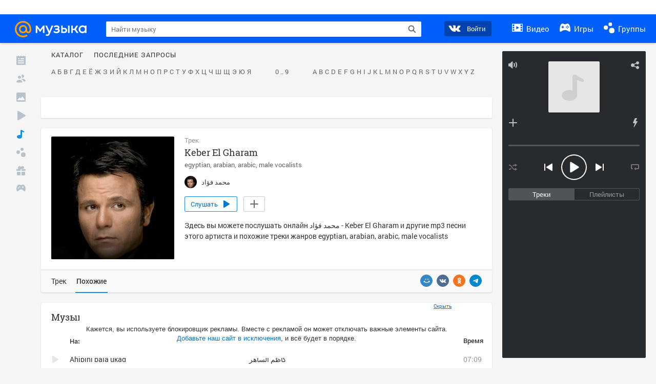

--- FILE ---
content_type: text/html; charset=utf-8
request_url: https://my.mail.ru/music/songs/mhmd-fwd-keber-el-gharam-9151f8fc0a8aab19dc7137b710dc09e9/related
body_size: 80760
content:
<!DOCTYPE html>
<html>
<head >
	<meta charset="UTF-8">
	<meta http-equiv="X-UA-Compatible" content="IE=edge">

	<title>Похожая музыка на Keber El Gharam - محمد فؤاد - Слушать онлайн. Музыка Mail.Ru</title>

	<meta name="title" content="Похожая музыка на Keber El Gharam - محمد فؤاد - Слушать онлайн. Музыка Mail.Ru" />
	<meta name="description" content="Слушать онлайн Keber El Gharam - محمد فؤاد. Бесплатное прослушивание музыки на Музыка Mail.Ru" />
	<meta name="og:title" content="Keber El Gharam - محمد فؤاد" />
	<meta name="og:description" content="#egyptian #arabian #arabic #male vocalists #moosic" />

	<meta property="twitter:title" content="Keber El Gharam - محمد فؤاد" />
	<meta property="twitter:description" content="#egyptian #arabian #arabic #male vocalists #moosic" />

		<meta name="og:url" content="https://my.mail.ru/music/songs/mhmd-fwd-keber-el-gharam-9151f8fc0a8aab19dc7137b710dc09e9" />


	<meta name="og:locale" content="ru_RU" />


			<link rel="image_src" href="https://avt-20.foto.mail.ru/community/fouad_mohamed/_avatarbig" />
			<meta name="og:image" content="https://avt-20.foto.mail.ru/community/fouad_mohamed/_avatarbig" />
			<meta name="twitter:image" content="https://avt-20.foto.mail.ru/community/fouad_mohamed/_avatarbig" />




	<link rel="icon" href="//my3.imgsmail.ru/mail/ru/images/my/compass/static/favicon/favicon.ico" />
	<link rel="shortcut icon" href="//my3.imgsmail.ru/mail/ru/images/my/compass/static/favicon/favicon.ico" />

		<link class="b-pages-css-item" rel="stylesheet" type="text/css" href="//my2.imgsmail.ru/mail/ru/css/new/music_reskin-blessed1_rev233881160e.css" />
		<link class="b-pages-css-item" rel="stylesheet" type="text/css" href="//my2.imgsmail.ru/mail/ru/css/new/music_reskin_rev233881160e.css" />

<script type="text/javascript">        window.webConsole = {};        window.webConsole.log = window.webConsole.time = window.webConsole.error = window.webConsole.timeEnd = window.webConsole.timeStatus = function () {};    </script><script id="js-require-data" type="text/plain">{"avatarHost": "","staticHost": "//my4.imgsmail.ru/mail/ru/images/js/myjs/mm/out/","contentHost": "//content.foto.my.mail.ru","isTestServer": false,"isBeta": false,"isPsi": false,"useMin": true,"useHash": true,"branch": "","startModules": [],"bundles": ["audio-player","console","tmpl","util","video-html5"],"isEnableBooster": false,"isNotUrlPostfix": true,"pageType": "music"}</script><script type="text/plain" id="modules-defines">[{"name":"404/404","path":"404/404_rev705b470020"},{"name":"actions/actions-carousel","path":"actions/actions-carousel_reveeed496acf"},{"name":"actions/prizes","path":"actions/prizes_rev73b6500fd0"},{"name":"actions/tmpl/actions-prizes","path":"actions/tmpl/actions-prizes_rev1b20a69ca1"},{"name":"actions/tmpl/actions-promo","path":"actions/tmpl/actions-promo_rev1b20a69ca1"},{"name":"actions/tmpl/prize-image-block","path":"actions/tmpl/prize-image-block_rev1b20a69ca1"},{"name":"actions/tmpl/prize-popup","path":"actions/tmpl/prize-popup_rev1b20a69ca1"},{"name":"actions/tmpl/prizes-list-item","path":"actions/tmpl/prizes-list-item_rev1b20a69ca1"},{"name":"actions/user-actions","path":"actions/user-actions_rev339ca00426"},{"name":"actions/user-prize-popup","path":"actions/user-prize-popup_rev1b20a69ca1"},{"name":"additional-banners","path":"additional-banners/main_rev7f98c5bd3a"},{"name":"admin-links","path":"admin-links/main_rev844744282d"},{"name":"admin/tmpl/pages/wisher/calendars","path":"admin/tmpl/pages/wisher/calendars_revad5e34e8b2"},{"name":"admin/tmpl/pages/wisher/config","path":"admin/tmpl/pages/wisher/config_reve9438237af"},{"name":"admin/tmpl/pages/wisher/gifts","path":"admin/tmpl/pages/wisher/gifts_revad5e34e8b2"},{"name":"admin/tmpl/pages/wisher/holidays","path":"admin/tmpl/pages/wisher/holidays_revad5e34e8b2"},{"name":"admin/tmpl/pages/wisher/masks","path":"admin/tmpl/pages/wisher/masks_revad5e34e8b2"},{"name":"admin/tmpl/pages/wisher/promo-video","path":"admin/tmpl/pages/wisher/promo-video_revad5e34e8b2"},{"name":"admin/tmpl/wisher/calendar/calendar","path":"admin/tmpl/wisher/calendar/calendar_reve9438237af"},{"name":"admin/tmpl/wisher/calendar/calendars","path":"admin/tmpl/wisher/calendar/calendars_reve9438237af"},{"name":"admin/tmpl/wisher/calendar/edit-form","path":"admin/tmpl/wisher/calendar/edit-form_reve9438237af"},{"name":"admin/tmpl/wisher/calendar/edit-holiday-item","path":"admin/tmpl/wisher/calendar/edit-holiday-item_rev1da6df83bc"},{"name":"admin/tmpl/wisher/calendar/edit-holidays","path":"admin/tmpl/wisher/calendar/edit-holidays_rev1da6df83bc"},{"name":"admin/tmpl/wisher/calendar/edit-picture","path":"admin/tmpl/wisher/calendar/edit-picture_rev1da6df83bc"},{"name":"admin/tmpl/wisher/calendar/head","path":"admin/tmpl/wisher/calendar/head_reve9438237af"},{"name":"admin/tmpl/wisher/gifts/add-form","path":"admin/tmpl/wisher/gifts/add-form_rev1da6df83bc"},{"name":"admin/tmpl/wisher/gifts/day-cost","path":"admin/tmpl/wisher/gifts/day-cost_rev7c7a4dbd0b"},{"name":"admin/tmpl/wisher/gifts/edit-form","path":"admin/tmpl/wisher/gifts/edit-form_reve9438237af"},{"name":"admin/tmpl/wisher/gifts/edit-tag","path":"admin/tmpl/wisher/gifts/edit-tag_rev1da6df83bc"},{"name":"admin/tmpl/wisher/gifts/gift","path":"admin/tmpl/wisher/gifts/gift_reve9438237af"},{"name":"admin/tmpl/wisher/gifts/gifts","path":"admin/tmpl/wisher/gifts/gifts_reve9438237af"},{"name":"admin/tmpl/wisher/gifts/head","path":"admin/tmpl/wisher/gifts/head_reve9438237af"},{"name":"admin/tmpl/wisher/gifts/tag","path":"admin/tmpl/wisher/gifts/tag_reve9438237af"},{"name":"admin/tmpl/wisher/gifts/tag-form","path":"admin/tmpl/wisher/gifts/tag-form_reve9438237af"},{"name":"admin/tmpl/wisher/gifts/tags","path":"admin/tmpl/wisher/gifts/tags_reve9438237af"},{"name":"admin/tmpl/wisher/holiday/default-gift","path":"admin/tmpl/wisher/holiday/default-gift_rev7c7a4dbd0b"},{"name":"admin/tmpl/wisher/holiday/edit-date-item","path":"admin/tmpl/wisher/holiday/edit-date-item_rev1da6df83bc"},{"name":"admin/tmpl/wisher/holiday/edit-form","path":"admin/tmpl/wisher/holiday/edit-form_reve9438237af"},{"name":"admin/tmpl/wisher/holiday/edit-picture","path":"admin/tmpl/wisher/holiday/edit-picture_rev1da6df83bc"},{"name":"admin/tmpl/wisher/holiday/head","path":"admin/tmpl/wisher/holiday/head_reve9438237af"},{"name":"admin/tmpl/wisher/holiday/holiday","path":"admin/tmpl/wisher/holiday/holiday_reve9438237af"},{"name":"admin/tmpl/wisher/holiday/holidays","path":"admin/tmpl/wisher/holiday/holidays_reve9438237af"},{"name":"admin/tmpl/wisher/masks/edit-form","path":"admin/tmpl/wisher/masks/edit-form_reve9438237af"},{"name":"admin/tmpl/wisher/masks/edit-picture","path":"admin/tmpl/wisher/masks/edit-picture_reve9438237af"},{"name":"admin/tmpl/wisher/masks/edit-zip","path":"admin/tmpl/wisher/masks/edit-zip_reve9438237af"},{"name":"admin/tmpl/wisher/masks/head","path":"admin/tmpl/wisher/masks/head_reve9438237af"},{"name":"admin/tmpl/wisher/masks/mask","path":"admin/tmpl/wisher/masks/mask_reve9438237af"},{"name":"admin/tmpl/wisher/masks/masks","path":"admin/tmpl/wisher/masks/masks_reve9438237af"},{"name":"admin/tmpl/wisher/promo-video/edit-date-item","path":"admin/tmpl/wisher/promo-video/edit-date-item_reve9438237af"},{"name":"admin/tmpl/wisher/promo-video/edit-form","path":"admin/tmpl/wisher/promo-video/edit-form_reve9438237af"},{"name":"admin/tmpl/wisher/promo-video/edit-picture","path":"admin/tmpl/wisher/promo-video/edit-picture_reve9438237af"},{"name":"admin/tmpl/wisher/promo-video/edit-video","path":"admin/tmpl/wisher/promo-video/edit-video_reve9438237af"},{"name":"admin/tmpl/wisher/promo-video/head","path":"admin/tmpl/wisher/promo-video/head_reve9438237af"},{"name":"admin/tmpl/wisher/promo-video/video","path":"admin/tmpl/wisher/promo-video/video_reve9438237af"},{"name":"admin/tmpl/wisher/promo-video/videos","path":"admin/tmpl/wisher/promo-video/videos_reve9438237af"},{"name":"admin/wisher/base/add-form","path":"admin/wisher/base/add-form_revd9c24d5ad0"},{"name":"admin/wisher/base/collection","path":"admin/wisher/base/collection_revd9c24d5ad0"},{"name":"admin/wisher/base/edit-form","path":"admin/wisher/base/edit-form_revd9c24d5ad0"},{"name":"admin/wisher/base/edit-picture","path":"admin/wisher/base/edit-picture_revd9c24d5ad0"},{"name":"admin/wisher/base/item","path":"admin/wisher/base/item_revdd0225ad4d"},{"name":"admin/wisher/base/model","path":"admin/wisher/base/model_revd9c24d5ad0"},{"name":"admin/wisher/base/page","path":"admin/wisher/base/page_rev339ca00426"},{"name":"admin/wisher/calendar/add-form","path":"admin/wisher/calendar/add-form_revdd0225ad4d"},{"name":"admin/wisher/calendar/calendar","path":"admin/wisher/calendar/calendar_revdd0225ad4d"},{"name":"admin/wisher/calendar/edit-form","path":"admin/wisher/calendar/edit-form_revdd0225ad4d"},{"name":"admin/wisher/calendar/edit-holidays","path":"admin/wisher/calendar/edit-holidays_revdd0225ad4d"},{"name":"admin/wisher/calendar/edit-picture","path":"admin/wisher/calendar/edit-picture_revdd0225ad4d"},{"name":"admin/wisher/calendar/page","path":"admin/wisher/calendar/page_revdd0225ad4d"},{"name":"admin/wisher/collections/calendars","path":"admin/wisher/collections/calendars_revdd0225ad4d"},{"name":"admin/wisher/collections/gifts","path":"admin/wisher/collections/gifts_revdd0225ad4d"},{"name":"admin/wisher/collections/holidays","path":"admin/wisher/collections/holidays_revdd0225ad4d"},{"name":"admin/wisher/collections/masks","path":"admin/wisher/collections/masks_revdd0225ad4d"},{"name":"admin/wisher/collections/promo-video","path":"admin/wisher/collections/promo-video_revdd0225ad4d"},{"name":"admin/wisher/collections/tags","path":"admin/wisher/collections/tags_revdd0225ad4d"},{"name":"admin/wisher/gifts/add-form","path":"admin/wisher/gifts/add-form_revdd0225ad4d"},{"name":"admin/wisher/gifts/edit-form","path":"admin/wisher/gifts/edit-form_revdd0225ad4d"},{"name":"admin/wisher/gifts/gift","path":"admin/wisher/gifts/gift_revdd0225ad4d"},{"name":"admin/wisher/gifts/page","path":"admin/wisher/gifts/page_revdd0225ad4d"},{"name":"admin/wisher/gifts/tags","path":"admin/wisher/gifts/tags_revdd0225ad4d"},{"name":"admin/wisher/holiday/add-form","path":"admin/wisher/holiday/add-form_revdd0225ad4d"},{"name":"admin/wisher/holiday/default-gift","path":"admin/wisher/holiday/default-gift_revdd0225ad4d"},{"name":"admin/wisher/holiday/edit-form","path":"admin/wisher/holiday/edit-form_revf41bf09084"},{"name":"admin/wisher/holiday/edit-picture","path":"admin/wisher/holiday/edit-picture_revdd0225ad4d"},{"name":"admin/wisher/holiday/holiday","path":"admin/wisher/holiday/holiday_revdd0225ad4d"},{"name":"admin/wisher/holiday/page","path":"admin/wisher/holiday/page_revdd0225ad4d"},{"name":"admin/wisher/masks/add-form","path":"admin/wisher/masks/add-form_revdd0225ad4d"},{"name":"admin/wisher/masks/edit-form","path":"admin/wisher/masks/edit-form_revdd0225ad4d"},{"name":"admin/wisher/masks/edit-picture","path":"admin/wisher/masks/edit-picture_revdd0225ad4d"},{"name":"admin/wisher/masks/edit-zip","path":"admin/wisher/masks/edit-zip_revdd0225ad4d"},{"name":"admin/wisher/masks/mask","path":"admin/wisher/masks/mask_revdd0225ad4d"},{"name":"admin/wisher/masks/page","path":"admin/wisher/masks/page_revdd0225ad4d"},{"name":"admin/wisher/models/calendar","path":"admin/wisher/models/calendar_revdd0225ad4d"},{"name":"admin/wisher/models/gift","path":"admin/wisher/models/gift_revdd0225ad4d"},{"name":"admin/wisher/models/holiday","path":"admin/wisher/models/holiday_revdd0225ad4d"},{"name":"admin/wisher/models/mask","path":"admin/wisher/models/mask_revdd0225ad4d"},{"name":"admin/wisher/models/promo-video","path":"admin/wisher/models/promo-video_revdd0225ad4d"},{"name":"admin/wisher/models/tag","path":"admin/wisher/models/tag_revdd0225ad4d"},{"name":"admin/wisher/promo-video/add-form","path":"admin/wisher/promo-video/add-form_revdd0225ad4d"},{"name":"admin/wisher/promo-video/edit-form","path":"admin/wisher/promo-video/edit-form_revdd0225ad4d"},{"name":"admin/wisher/promo-video/edit-picture","path":"admin/wisher/promo-video/edit-picture_revdd0225ad4d"},{"name":"admin/wisher/promo-video/edit-video","path":"admin/wisher/promo-video/edit-video_revdd0225ad4d"},{"name":"admin/wisher/promo-video/page","path":"admin/wisher/promo-video/page_revdd0225ad4d"},{"name":"admin/wisher/promo-video/promo-video","path":"admin/wisher/promo-video/promo-video_revdd0225ad4d"},{"name":"admin/wisher/utils","path":"admin/wisher/utils_reve9438237af"},{"name":"animated-tabs","path":"animated-tabs/main_revbd1169583c"},{"name":"anketa","path":"anketa/main_revff85fd8484"},{"name":"anketa/languages","path":"anketa/languages_revff85fd8484"},{"name":"anketa/partner","path":"anketa/partner_revff85fd8484"},{"name":"anketa/region","path":"anketa/region_reve37205de4b"},{"name":"app","path":"app/main_reva446296012"},{"name":"app.init","path":"app.init_revb7f5eb4395"},{"name":"app/banners","path":"app/banners_revcef2bd50f2"},{"name":"app/channel","path":"app/channel_reve5920a456e"},{"name":"app/comet","path":"app/comet_revff85fd8484"},{"name":"app/history","path":"app/history_revdc0135438b"},{"name":"app/page-loader","path":"app/page-loader_revf71af83bd2"},{"name":"app/process-go-options","path":"app/process-go-options_revbd1169583c"},{"name":"app/section","path":"app/section_revbd1169583c"},{"name":"app/timing-stat","path":"app/timing-stat_revff85fd8484"},{"name":"app_catalog","path":"app_catalog/main_revbeeb43919a"},{"name":"app_catalog-old","path":"app_catalog-old/main_rev90871c6048"},{"name":"app_catalog-old/best","path":"app_catalog-old/best_revc96c19cba1"},{"name":"app_catalog-old/carousel","path":"app_catalog-old/carousel_revc96c19cba1"},{"name":"app_catalog-old/countdown","path":"app_catalog-old/countdown_revc96c19cba1"},{"name":"app_catalog-old/hilo-tizer","path":"app_catalog-old/hilo-tizer_revdd0225ad4d"},{"name":"app_catalog-old/installed","path":"app_catalog-old/installed_revc96c19cba1"},{"name":"app_catalog-old/leftmenu","path":"app_catalog-old/leftmenu_revc96c19cba1"},{"name":"app_catalog-old/notify","path":"app_catalog-old/notify_revc96c19cba1"},{"name":"app_catalog-old/promo/bonus-popup","path":"app_catalog-old/promo/bonus-popup_revc96c19cba1"},{"name":"app_catalog-old/tmpl/best","path":"app_catalog-old/tmpl/best_revc96c19cba1"},{"name":"app_catalog-old/tmpl/carousel","path":"app_catalog-old/tmpl/carousel_revc96c19cba1"},{"name":"app_catalog-old/tmpl/countdown","path":"app_catalog-old/tmpl/countdown_revc96c19cba1"},{"name":"app_catalog-old/tmpl/game-card","path":"app_catalog-old/tmpl/game-card_rev35826af76f"},{"name":"app_catalog-old/tmpl/game-card-friends","path":"app_catalog-old/tmpl/game-card-friends_revc96c19cba1"},{"name":"app_catalog-old/tmpl/game-notifies","path":"app_catalog-old/tmpl/game-notifies_revc96c19cba1"},{"name":"app_catalog-old/tmpl/game-notifies-list","path":"app_catalog-old/tmpl/game-notifies-list_revc96c19cba1"},{"name":"app_catalog-old/tmpl/hilo-tizer","path":"app_catalog-old/tmpl/hilo-tizer_revb29c08b37f"},{"name":"app_catalog-old/tmpl/installed","path":"app_catalog-old/tmpl/installed_revc96c19cba1"},{"name":"app_catalog-old/tmpl/list","path":"app_catalog-old/tmpl/list_revc96c19cba1"},{"name":"app_catalog-old/tmpl/list-item","path":"app_catalog-old/tmpl/list-item_revc96c19cba1"},{"name":"app_catalog-old/user-apps","path":"app_catalog-old/user-apps_revc96c19cba1"},{"name":"app_catalog-old/view/catalog","path":"app_catalog-old/view/catalog_revc96c19cba1"},{"name":"app_catalog/app-of-the-day","path":"app_catalog/app-of-the-day_revc6f27588fd"},{"name":"app_catalog/carousel","path":"app_catalog/carousel_revc96caa38df"},{"name":"app_catalog/chosenGenreApps","path":"app_catalog/chosenGenreApps_rev0de2a3f73c"},{"name":"app_catalog/countdown","path":"app_catalog/countdown_rev2c1cbf4c74"},{"name":"app_catalog/genreApps","path":"app_catalog/genreApps_revb58896eead"},{"name":"app_catalog/hilo-tizer","path":"app_catalog/hilo-tizer_revb7f5eb4395"},{"name":"app_catalog/installed","path":"app_catalog/installed_rev9f63ec6d6c"},{"name":"app_catalog/leftmenu","path":"app_catalog/leftmenu_revbd1169583c"},{"name":"app_catalog/notify","path":"app_catalog/notify_rev35826af76f"},{"name":"app_catalog/promo/bonus-popup","path":"app_catalog/promo/bonus-popup_revc1ea394468"},{"name":"app_catalog/tmpl/app-of-the-day","path":"app_catalog/tmpl/app-of-the-day_revc6f27588fd"},{"name":"app_catalog/tmpl/apps-genre","path":"app_catalog/tmpl/apps-genre_revc96c19cba1"},{"name":"app_catalog/tmpl/best","path":"app_catalog/tmpl/best_revff85fd8484"},{"name":"app_catalog/tmpl/carousel","path":"app_catalog/tmpl/carousel_rev0de2a3f73c"},{"name":"app_catalog/tmpl/countdown","path":"app_catalog/tmpl/countdown_revff85fd8484"},{"name":"app_catalog/tmpl/game-card","path":"app_catalog/tmpl/game-card_rev0de2a3f73c"},{"name":"app_catalog/tmpl/game-card-friends","path":"app_catalog/tmpl/game-card-friends_rev520f684f4e"},{"name":"app_catalog/tmpl/game-notifies","path":"app_catalog/tmpl/game-notifies_revff85fd8484"},{"name":"app_catalog/tmpl/game-notifies-list","path":"app_catalog/tmpl/game-notifies-list_revbd1169583c"},{"name":"app_catalog/tmpl/hilo-tizer","path":"app_catalog/tmpl/hilo-tizer_rev988d94f6cd"},{"name":"app_catalog/tmpl/installed","path":"app_catalog/tmpl/installed_revc96c19cba1"},{"name":"app_catalog/tmpl/list","path":"app_catalog/tmpl/list_rev0de2a3f73c"},{"name":"app_catalog/tmpl/list-item","path":"app_catalog/tmpl/list-item_rev0de2a3f73c"},{"name":"app_catalog/tmpl/list-item-fake","path":"app_catalog/tmpl/list-item-fake_rev0f3caeedc8"},{"name":"app_catalog/tmpl/list-item-pic","path":"app_catalog/tmpl/list-item-pic_rev0de2a3f73c"},{"name":"app_catalog/user-apps","path":"app_catalog/user-apps_rev69b9e698b1"},{"name":"app_catalog/view/catalog","path":"app_catalog/view/catalog_rev94debffc7f"},{"name":"app_catalog/vkplay","path":"app_catalog/vkplay_reve0791fe47f"},{"name":"app_remove-popup","path":"app_remove-popup/main_revc99aacceb8"},{"name":"app_remove-popup/tmpl/removeAppPopup","path":"app_remove-popup/tmpl/removeAppPopup_revc96c19cba1"},{"name":"app_search","path":"app_search/main_revc96c19cba1"},{"name":"app_search/tmpl/list","path":"app_search/tmpl/list_rev5f12aff475"},{"name":"app_search/tmpl/list-item-search","path":"app_search/tmpl/list-item-search_rev5f12aff475"},{"name":"app_search/tmpl/removeAppPopup","path":"app_search/tmpl/removeAppPopup_rev2249895851"},{"name":"apps","path":"apps/main_revcef2bd50f2"},{"name":"apps-promo/collections/top","path":"apps-promo/collections/top_revbd1169583c"},{"name":"apps-promo/diamonds","path":"apps-promo/diamonds_rev44645fbf02"},{"name":"apps-promo/double-mailiki","path":"apps-promo/double-mailiki_rev44645fbf02"},{"name":"apps-promo/easy-money","path":"apps-promo/easy-money_revb3feb3e0e7"},{"name":"apps-promo/game-club","path":"apps-promo/game-club_rev9ee13f5191"},{"name":"apps-promo/inc/wheel-of-fortune-bonus","path":"apps-promo/inc/wheel-of-fortune-bonus_rev12c722b871"},{"name":"apps-promo/inc/wheel-of-fortune-wheel","path":"apps-promo/inc/wheel-of-fortune-wheel_rev12c722b871"},{"name":"apps-promo/models/wheel-of-fortune","path":"apps-promo/models/wheel-of-fortune_rev12c722b871"},{"name":"apps-promo/retention-gift","path":"apps-promo/retention-gift_rev44645fbf02"},{"name":"apps-promo/rx2","path":"apps-promo/rx2_rev44645fbf02"},{"name":"apps-promo/tmpl/modal-diamonds-bonus","path":"apps-promo/tmpl/modal-diamonds-bonus_revbd1169583c"},{"name":"apps-promo/tmpl/modal-diamonds-decor","path":"apps-promo/tmpl/modal-diamonds-decor_rev2361bca24f"},{"name":"apps-promo/tmpl/modal-diamonds-rules","path":"apps-promo/tmpl/modal-diamonds-rules_rev3ac15932d4"},{"name":"apps-promo/tmpl/modal-diamonds-top","path":"apps-promo/tmpl/modal-diamonds-top_rev2361bca24f"},{"name":"apps-promo/tmpl/modal-diamonds-top-list","path":"apps-promo/tmpl/modal-diamonds-top-list_rev2361bca24f"},{"name":"apps-promo/tmpl/modal-easy-money","path":"apps-promo/tmpl/modal-easy-money_revb3feb3e0e7"},{"name":"apps-promo/tmpl/modal-retention-gift","path":"apps-promo/tmpl/modal-retention-gift_rev44645fbf02"},{"name":"apps-promo/tmpl/modal-retention-gift-catched","path":"apps-promo/tmpl/modal-retention-gift-catched_revcd07f7d71c"},{"name":"apps-promo/tmpl/modal-retention-gift-rules","path":"apps-promo/tmpl/modal-retention-gift-rules_revd1747cec74"},{"name":"apps-promo/tmpl/modal-retention-gift-welcome","path":"apps-promo/tmpl/modal-retention-gift-welcome_revd2a1fd5fe8"},{"name":"apps-promo/tmpl/modal-toy-set","path":"apps-promo/tmpl/modal-toy-set_rev0f46dd18ba"},{"name":"apps-promo/tmpl/modal-toy-set-bonus","path":"apps-promo/tmpl/modal-toy-set-bonus_rev0f46dd18ba"},{"name":"apps-promo/tmpl/modal-toy-set-error","path":"apps-promo/tmpl/modal-toy-set-error_rev0f46dd18ba"},{"name":"apps-promo/tmpl/modal-toy-set-rules","path":"apps-promo/tmpl/modal-toy-set-rules_rev0f46dd18ba"},{"name":"apps-promo/tmpl/modal-toy-set-toy","path":"apps-promo/tmpl/modal-toy-set-toy_rev0f46dd18ba"},{"name":"apps-promo/tmpl/modal-wheel-of-fortune","path":"apps-promo/tmpl/modal-wheel-of-fortune_rev12c722b871"},{"name":"apps-promo/tmpl/modal-wheel-of-fortune-bonus","path":"apps-promo/tmpl/modal-wheel-of-fortune-bonus_rev12c722b871"},{"name":"apps-promo/tmpl/modal-wheel-of-fortune-error","path":"apps-promo/tmpl/modal-wheel-of-fortune-error_rev12c722b871"},{"name":"apps-promo/tmpl/modal-x2-rules","path":"apps-promo/tmpl/modal-x2-rules_rev35826af76f"},{"name":"apps-promo/toy-set","path":"apps-promo/toy-set_rev2c1cbf4c74"},{"name":"apps-promo/wheel-of-fortune","path":"apps-promo/wheel-of-fortune_rev44645fbf02"},{"name":"apps/catalog","path":"apps/catalog_reva51dfb0339"},{"name":"apps/countdown-element-container","path":"apps/countdown-element-container_rev91fde143bb"},{"name":"apps/disable-autoinit","path":"apps/disable-autoinit_revff85fd8484"},{"name":"apps/element-scroll","path":"apps/element-scroll_revff85fd8484"},{"name":"apps/event-countdown","path":"apps/event-countdown_rev91fde143bb"},{"name":"apps/external","path":"apps/external_rev7807292d01"},{"name":"apps/external-src","path":"apps/external-src_rev6a65a00bc0"},{"name":"apps/game-bubble","path":"apps/game-bubble_rev91fde143bb"},{"name":"apps/game-bubbles","path":"apps/game-bubbles_rev91fde143bb"},{"name":"apps/hilo-game","path":"apps/hilo-game_revb7f5eb4395"},{"name":"apps/hilo-helpers","path":"apps/hilo-helpers_revc743d71c84"},{"name":"apps/hilo-howto","path":"apps/hilo-howto_revc743d71c84"},{"name":"apps/modal","path":"apps/modal_rev12c722b871"},{"name":"apps/preroll","path":"apps/preroll_revcccb980eca"},{"name":"apps/promo","path":"apps/promo_rev82107a1120"},{"name":"apps/promo-layer","path":"apps/promo-layer_rev1aa3496a9d"},{"name":"apps/score","path":"apps/score_revbd1169583c"},{"name":"apps/tmpl/catalog","path":"apps/tmpl/catalog_revff85fd8484"},{"name":"apps/tmpl/create-my-notification","path":"apps/tmpl/create-my-notification_revf26e3150d4"},{"name":"apps/tmpl/game-bubble","path":"apps/tmpl/game-bubble_rev052150aacf"},{"name":"apps/tmpl/hilo-suitable-apps","path":"apps/tmpl/hilo-suitable-apps_rev90871c6048"},{"name":"apps/tmpl/hilo-top","path":"apps/tmpl/hilo-top_rev90871c6048"},{"name":"apps/tmpl/modal","path":"apps/tmpl/modal_rev2361bca24f"},{"name":"apps/tmpl/preroll","path":"apps/tmpl/preroll_revcccb980eca"},{"name":"apps/tmpl/promo-layer","path":"apps/tmpl/promo-layer_rev9352dc081a"},{"name":"apps/tmpl/promo-layer-slide","path":"apps/tmpl/promo-layer-slide_rev9352dc081a"},{"name":"apps/tmpl/score-top","path":"apps/tmpl/score-top_revbd1169583c"},{"name":"audio-player","path":"audio-player/main_revff85fd8484"},{"name":"audio-player/player","path":"audio-player/player_rev67fe8d3f21"},{"name":"audio-player/playlist","path":"audio-player/playlist_revff85fd8484"},{"name":"audio-player/track","path":"audio-player/track_rev4213dc577a"},{"name":"audio_player","path":"audio_player/main_rev7aa487c7bd"},{"name":"auth-info","path":"auth-info/main_rev5f12aff475"},{"name":"authorization","path":"authorization/main_rev368dbcdda1"},{"name":"avatar-edit","path":"avatar-edit/main_rev1e4c553239"},{"name":"avatar-edit/popup","path":"avatar-edit/popup_revdd0225ad4d"},{"name":"avatar-edit/tmpl/main","path":"avatar-edit/tmpl/main_rev8bca542c51"},{"name":"balance/balance","path":"balance/balance_reve5920a456e"},{"name":"balance/balance-details","path":"balance/balance-details_reve5920a456e"},{"name":"balance/models/balance-model","path":"balance/models/balance-model_revfaee9c1b3a"},{"name":"balance/tmpl/app-navigation-balance","path":"balance/tmpl/app-navigation-balance_reve5920a456e"},{"name":"balance/tmpl/balance","path":"balance/tmpl/balance_rev8d34c60974"},{"name":"balance/tmpl/balance-detail-popup-content","path":"balance/tmpl/balance-detail-popup-content_reve5920a456e"},{"name":"balance/tmpl/balance-details","path":"balance/tmpl/balance-details_reve5920a456e"},{"name":"banner-updater/index","path":"banner-updater/index_revdd0225ad4d"},{"name":"banners-block/index","path":"banners-block/index_revbffe6e4809"},{"name":"base/collection","path":"base/collection_rev131693430b"},{"name":"base/event","path":"base/event_rev131693430b"},{"name":"base/model","path":"base/model_rev131693430b"},{"name":"base/page","path":"base/page_revcd07f7d71c"},{"name":"base/router","path":"base/router_rev131693430b"},{"name":"base/view","path":"base/view_revd360c5c6ff"},{"name":"battlepass","path":"battlepass/main_revf86cc935c3"},{"name":"battlepass/enums","path":"battlepass/enums_rev7f98c5bd3a"},{"name":"battlepass/helpers","path":"battlepass/helpers_rev25d78fd994"},{"name":"battlepass/index","path":"battlepass/index_rev7f98c5bd3a"},{"name":"battlepass/tmpl/battlepass","path":"battlepass/tmpl/battlepass_rev25d78fd994"},{"name":"battlepass/tmpl/countdown","path":"battlepass/tmpl/countdown_rev7f98c5bd3a"},{"name":"battlepass/tmpl/levels","path":"battlepass/tmpl/levels_rev25d78fd994"},{"name":"battlepass/tmpl/open","path":"battlepass/tmpl/open_rev7f98c5bd3a"},{"name":"battlepass/tmpl/premium","path":"battlepass/tmpl/premium_rev7f98c5bd3a"},{"name":"battlepass/tmpl/prize","path":"battlepass/tmpl/prize_rev7f98c5bd3a"},{"name":"battlepass/tmpl/rules","path":"battlepass/tmpl/rules_rev7f98c5bd3a"},{"name":"battlepass/tmpl/state","path":"battlepass/tmpl/state_rev25d78fd994"},{"name":"battlepass/tmpl/table","path":"battlepass/tmpl/table_rev7f98c5bd3a"},{"name":"battlepass/types","path":"battlepass/types_rev7f98c5bd3a"},{"name":"blocks/tmpl/css-versions","path":"blocks/tmpl/css-versions_revad5e34e8b2"},{"name":"blocks/tmpl/custom/svg-sprite-game-client-promo-versions","path":"blocks/tmpl/custom/svg-sprite-game-client-promo-versions_rev91fde143bb"},{"name":"blocks/tmpl/js-versions","path":"blocks/tmpl/js-versions_revad5e34e8b2"},{"name":"blocks/tmpl/svg-sprite-all-versions","path":"blocks/tmpl/svg-sprite-all-versions_rev2c1cbf4c74"},{"name":"blocks/tmpl/svg-sprite-music-versions","path":"blocks/tmpl/svg-sprite-music-versions_rev8181ec5380"},{"name":"blocks/tmpl/svg-sprite-promo-versions","path":"blocks/tmpl/svg-sprite-promo-versions_rev91fde143bb"},{"name":"breadcrumbs/breadcrumbs","path":"breadcrumbs/breadcrumbs_revd003683cf4"},{"name":"bundles/all","path":"bundles/all_revcef2bd50f2"},{"name":"bundles/audio-player","path":"bundles/audio-player_rev67fe8d3f21"},{"name":"bundles/tmpl","path":"bundles/tmpl_reve5920a456e"},{"name":"bundles/util","path":"bundles/util_revd203ebda19"},{"name":"bundles/video-html5","path":"bundles/video-html5_rev9550460280"},{"name":"buy-badges","path":"buy-badges/main_rev9ef5ddb9a3"},{"name":"buy-badges/main-old","path":"buy-badges/main-old_rev9ef5ddb9a3"},{"name":"buy-badges/tmpl/buy-badges-popup","path":"buy-badges/tmpl/buy-badges-popup_rev988d94f6cd"},{"name":"captcha","path":"captcha/main_rev4582479046"},{"name":"captcha/tmpl/main","path":"captcha/tmpl/main_revff85fd8484"},{"name":"cashback-history/cashback-history","path":"cashback-history/cashback-history_rev64d8bc48dd"},{"name":"cashback-history/tmpl/cashback-history","path":"cashback-history/tmpl/cashback-history_rev64d8bc48dd"},{"name":"cashback-history/tmpl/cashback-history-item","path":"cashback-history/tmpl/cashback-history-item_rev64d8bc48dd"},{"name":"catalog","path":"catalog/main_revff85fd8484"},{"name":"catalog/friends","path":"catalog/friends_revec1bdbf33a"},{"name":"catalog/main/filter","path":"catalog/main/filter_revff85fd8484"},{"name":"catalog/main/list","path":"catalog/main/list_reva446296012"},{"name":"catalog/main/search","path":"catalog/main/search_revff85fd8484"},{"name":"chart","path":"chart/main_revbd1169583c"},{"name":"chart/highcharts","path":"chart/highcharts_revbd1169583c"},{"name":"checkbox-list","path":"checkbox-list/main_reve5920a456e"},{"name":"checkbox-list/index","path":"checkbox-list/index_revdd0225ad4d"},{"name":"checkbox-list/tmpl/checkbox","path":"checkbox-list/tmpl/checkbox_revdd0225ad4d"},{"name":"checkbox-list/tmpl/checkboxList","path":"checkbox-list/tmpl/checkboxList_revdd0225ad4d"},{"name":"checkbox-list/types","path":"checkbox-list/types_reve5920a456e"},{"name":"choice-friends","path":"choice-friends/main_revff85fd8484"},{"name":"choice-friends/tmpl/partner/main","path":"choice-friends/tmpl/partner/main_rev3972016021"},{"name":"client-server","path":"client-server_rev9550460280"},{"name":"collections/actions/list","path":"collections/actions/list_revb58896eead"},{"name":"collections/apps/catalog","path":"collections/apps/catalog_reveeed496acf"},{"name":"collections/apps/catalog-my","path":"collections/apps/catalog-my_rev0de2a3f73c"},{"name":"collections/apps/catalog-old","path":"collections/apps/catalog-old_revc96c19cba1"},{"name":"collections/apps/catalog-vkplay","path":"collections/apps/catalog-vkplay_reve0791fe47f"},{"name":"collections/apps/friends","path":"collections/apps/friends_revbd1169583c"},{"name":"collections/apps/notifies","path":"collections/apps/notifies_revbd1169583c"},{"name":"collections/apps/recommendations","path":"collections/apps/recommendations_revbd1169583c"},{"name":"collections/apps/search","path":"collections/apps/search_reve13d842fe8"},{"name":"collections/apps/types","path":"collections/apps/types_reveeed496acf"},{"name":"collections/audio/items","path":"collections/audio/items_revbd1169583c"},{"name":"collections/audio/playlists","path":"collections/audio/playlists_revbd1169583c"},{"name":"collections/audio/search","path":"collections/audio/search_revbd1169583c"},{"name":"collections/audio/suggest","path":"collections/audio/suggest_revdd0225ad4d"},{"name":"collections/comments/comments","path":"collections/comments/comments_revbd1169583c"},{"name":"collections/dialogues/list","path":"collections/dialogues/list_reve13d842fe8"},{"name":"collections/dialogues/messages","path":"collections/dialogues/messages_revbd1169583c"},{"name":"collections/education/college/faculties","path":"collections/education/college/faculties_revbd1169583c"},{"name":"collections/education/college/items","path":"collections/education/college/items_revbd1169583c"},{"name":"collections/education/institute/departments","path":"collections/education/institute/departments_revbd1169583c"},{"name":"collections/education/institute/faculties","path":"collections/education/institute/faculties_revbd1169583c"},{"name":"collections/education/institute/items","path":"collections/education/institute/items_revbd1169583c"},{"name":"collections/education/schools","path":"collections/education/schools_revbd1169583c"},{"name":"collections/geo/cities","path":"collections/geo/cities_rev3972016021"},{"name":"collections/geo/countries","path":"collections/geo/countries_rev3972016021"},{"name":"collections/geo/geo","path":"collections/geo/geo_revbd1169583c"},{"name":"collections/geo/house","path":"collections/geo/house_revbd1169583c"},{"name":"collections/geo/regions","path":"collections/geo/regions_rev3972016021"},{"name":"collections/geo/search","path":"collections/geo/search_revbd1169583c"},{"name":"collections/geo/streets","path":"collections/geo/streets_revbd1169583c"},{"name":"collections/groups/items","path":"collections/groups/items_revbd1169583c"},{"name":"collections/hashtags/suggest","path":"collections/hashtags/suggest_revdd0225ad4d"},{"name":"collections/moderation/queue","path":"collections/moderation/queue_revbd1169583c"},{"name":"collections/notifications/alerts","path":"collections/notifications/alerts_rev35826af76f"},{"name":"collections/notifications/list","path":"collections/notifications/list_revdd0225ad4d"},{"name":"collections/notifications/settings","path":"collections/notifications/settings_revbd1169583c"},{"name":"collections/photo/albums","path":"collections/photo/albums_revbd1169583c"},{"name":"collections/photo/items","path":"collections/photo/items_revbd1169583c"},{"name":"collections/users/comment-mention-users","path":"collections/users/comment-mention-users_revbd1169583c"},{"name":"collections/users/followers","path":"collections/users/followers_revbd1169583c"},{"name":"collections/users/friends","path":"collections/users/friends_revbd1169583c"},{"name":"collections/users/search","path":"collections/users/search_revf71af83bd2"},{"name":"collections/users/visitors","path":"collections/users/visitors_revbd1169583c"},{"name":"collections/video/albums","path":"collections/video/albums_revbd1169583c"},{"name":"collections/video/best","path":"collections/video/best_revbd1169583c"},{"name":"collections/video/channels","path":"collections/video/channels_revbd1169583c"},{"name":"collections/video/channels-with-promo","path":"collections/video/channels-with-promo_revbd1169583c"},{"name":"collections/video/follows","path":"collections/video/follows_revbd1169583c"},{"name":"collections/video/friends","path":"collections/video/friends_revbd1169583c"},{"name":"collections/video/items","path":"collections/video/items_revf33aa984bf"},{"name":"collections/video/recommend","path":"collections/video/recommend_revbd1169583c"},{"name":"collections/video/related","path":"collections/video/related_revbd1169583c"},{"name":"collections/video/search","path":"collections/video/search_revbd9e073138"},{"name":"collections/video/subscriptions","path":"collections/video/subscriptions_revbd1169583c"},{"name":"collections/video/suggest","path":"collections/video/suggest_revdd0225ad4d"},{"name":"collections/video/top","path":"collections/video/top_reva60accd304"},{"name":"comments","path":"comments/main_revbd1169583c"},{"name":"comments/answer","path":"comments/answer_revff85fd8484"},{"name":"comments/item","path":"comments/item_revbd1169583c"},{"name":"comments/like","path":"comments/like_rev1da6df83bc"},{"name":"comments/stat","path":"comments/stat_revbd1169583c"},{"name":"comments/tmpl/item","path":"comments/tmpl/item_reva81b984acb"},{"name":"comments/tmpl/settings","path":"comments/tmpl/settings_revbd1169583c"},{"name":"comments/tmpl/text","path":"comments/tmpl/text_reva81b984acb"},{"name":"comments/tmpl/writer/audio-item","path":"comments/tmpl/writer/audio-item_revff85fd8484"},{"name":"comments/tmpl/writer/main","path":"comments/tmpl/writer/main_revbd1169583c"},{"name":"comments/tmpl/writer/photo-item","path":"comments/tmpl/writer/photo-item_revff85fd8484"},{"name":"comments/tmpl/writer/video-item","path":"comments/tmpl/writer/video-item_revff85fd8484"},{"name":"comments/writer","path":"comments/writer_reve13d842fe8"},{"name":"common/flash-support-detector","path":"common/flash-support-detector_rev0a5feef514"},{"name":"common/tmpl/avatars/avatar","path":"common/tmpl/avatars/avatar_revb91b6f9d08"},{"name":"common/tmpl/avatars/avatar-container","path":"common/tmpl/avatars/avatar-container_revf241112b94"},{"name":"common/tmpl/avatars/avatar-frame","path":"common/tmpl/avatars/avatar-frame_revb91b6f9d08"},{"name":"common/tmpl/badges/badge-online","path":"common/tmpl/badges/badge-online_rev35826af76f"},{"name":"common/tmpl/badges/badge-vip","path":"common/tmpl/badges/badge-vip_revf241112b94"},{"name":"common/value-changer","path":"common/value-changer_rev9651d9990a"},{"name":"community","path":"community/main_revff85fd8484"},{"name":"community-statistic","path":"community-statistic/main_revbd1169583c"},{"name":"community-statistic/item","path":"community-statistic/item_revbd1169583c"},{"name":"community/invite","path":"community/invite_revbd1169583c"},{"name":"community/jentry-join","path":"community/jentry-join_revbd1169583c"},{"name":"community/journal/journal","path":"community/journal/journal_rev9701da092c"},{"name":"community/journal/jupdate","path":"community/journal/jupdate_revbd1169583c"},{"name":"console-extensions","path":"console-extensions_revff85fd8484"},{"name":"content-tools/albums/access-form","path":"content-tools/albums/access-form_revbd1169583c"},{"name":"content-tools/albums/base-form","path":"content-tools/albums/base-form_revbd1169583c"},{"name":"content-tools/albums/cover-form","path":"content-tools/albums/cover-form_rev3972016021"},{"name":"content-tools/albums/create-album","path":"content-tools/albums/create-album_rev3972016021"},{"name":"content-tools/albums/edit-album","path":"content-tools/albums/edit-album_rev9357aae3b3"},{"name":"content-tools/albums/form","path":"content-tools/albums/form_rev1e4c553239"},{"name":"content-tools/albums/main","path":"content-tools/albums/main_rev1da6df83bc"},{"name":"content-tools/albums/selector","path":"content-tools/albums/selector_revf33aa984bf"},{"name":"content-tools/albums/sort-form","path":"content-tools/albums/sort-form_revbd1169583c"},{"name":"content-tools/audio/upload/albums/form","path":"content-tools/audio/upload/albums/form_rev3972016021"},{"name":"content-tools/audio/upload/button","path":"content-tools/audio/upload/button_revbd1169583c"},{"name":"content-tools/audio/upload/edit","path":"content-tools/audio/upload/edit_revbd9e073138"},{"name":"content-tools/audio/upload/edit-item","path":"content-tools/audio/upload/edit-item_revbd1169583c"},{"name":"content-tools/audio/upload/files/uploader","path":"content-tools/audio/upload/files/uploader_revbd1169583c"},{"name":"content-tools/audio/upload/main","path":"content-tools/audio/upload/main_reveb3dc005a3"},{"name":"content-tools/audio/upload/popup","path":"content-tools/audio/upload/popup_reveb3dc005a3"},{"name":"content-tools/audio/upload/search/form","path":"content-tools/audio/upload/search/form_revbd1169583c"},{"name":"content-tools/audio/upload/stat","path":"content-tools/audio/upload/stat_rev8f9b6d217d"},{"name":"content-tools/file-api/ajax","path":"content-tools/file-api/ajax_rev18b76e414f"},{"name":"content-tools/file-api/audio","path":"content-tools/file-api/audio_revadfe30a9b4"},{"name":"content-tools/file-api/file","path":"content-tools/file-api/file_revbd1169583c"},{"name":"content-tools/file-api/iframe","path":"content-tools/file-api/iframe_revbd1169583c"},{"name":"content-tools/file-api/image","path":"content-tools/file-api/image_rev8ff99f613a"},{"name":"content-tools/file-api/main","path":"content-tools/file-api/main_reve3101f36c0"},{"name":"content-tools/media/edit-form","path":"content-tools/media/edit-form_rev9cf14d32b6"},{"name":"content-tools/photo/ajax","path":"content-tools/photo/ajax_revff85fd8484"},{"name":"content-tools/photo/albums/access-form","path":"content-tools/photo/albums/access-form_revbd1169583c"},{"name":"content-tools/photo/albums/cover-form","path":"content-tools/photo/albums/cover-form_revbd1169583c"},{"name":"content-tools/photo/albums/create-album","path":"content-tools/photo/albums/create-album_revff85fd8484"},{"name":"content-tools/photo/albums/edit-album","path":"content-tools/photo/albums/edit-album_revff85fd8484"},{"name":"content-tools/photo/albums/sort-form","path":"content-tools/photo/albums/sort-form_revff85fd8484"},{"name":"content-tools/photo/item","path":"content-tools/photo/item_revbd1169583c"},{"name":"content-tools/photo/upload/albums/form","path":"content-tools/photo/upload/albums/form_revbd1169583c"},{"name":"content-tools/photo/upload/button","path":"content-tools/photo/upload/button_rev1da6df83bc"},{"name":"content-tools/photo/upload/camera/form","path":"content-tools/photo/upload/camera/form_rev1e4c553239"},{"name":"content-tools/photo/upload/camera/uploader","path":"content-tools/photo/upload/camera/uploader_revbd1169583c"},{"name":"content-tools/photo/upload/edit","path":"content-tools/photo/upload/edit_rev01423ea979"},{"name":"content-tools/photo/upload/edit-item","path":"content-tools/photo/upload/edit-item_revbd1169583c"},{"name":"content-tools/photo/upload/edit-item-base","path":"content-tools/photo/upload/edit-item-base_revbd1169583c"},{"name":"content-tools/photo/upload/edit-item-expanded","path":"content-tools/photo/upload/edit-item-expanded_revbd1169583c"},{"name":"content-tools/photo/upload/files/uploader","path":"content-tools/photo/upload/files/uploader_rev8ff99f613a"},{"name":"content-tools/photo/upload/main","path":"content-tools/photo/upload/main_revf33aa984bf"},{"name":"content-tools/photo/upload/network/form","path":"content-tools/photo/upload/network/form_revbd1169583c"},{"name":"content-tools/photo/upload/network/uploader","path":"content-tools/photo/upload/network/uploader_rev3972016021"},{"name":"content-tools/photo/upload/popup","path":"content-tools/photo/upload/popup_revf71af83bd2"},{"name":"content-tools/photo/upload/stat","path":"content-tools/photo/upload/stat_rev8f9b6d217d"},{"name":"content-tools/photo/upload/uploader","path":"content-tools/photo/upload/uploader_revbd1169583c"},{"name":"content-tools/tabs-form","path":"content-tools/tabs-form_revbd1169583c"},{"name":"content-tools/tmpl/albums/access-form","path":"content-tools/tmpl/albums/access-form_revbd1169583c"},{"name":"content-tools/tmpl/albums/base-form","path":"content-tools/tmpl/albums/base-form_revff85fd8484"},{"name":"content-tools/tmpl/albums/cover-form","path":"content-tools/tmpl/albums/cover-form_revbd1169583c"},{"name":"content-tools/tmpl/albums/main","path":"content-tools/tmpl/albums/main_revff85fd8484"},{"name":"content-tools/tmpl/albums/selector-create-album","path":"content-tools/tmpl/albums/selector-create-album_revff85fd8484"},{"name":"content-tools/tmpl/albums/sort-form","path":"content-tools/tmpl/albums/sort-form_reva81b984acb"},{"name":"content-tools/tmpl/audio/upload/album-item","path":"content-tools/tmpl/audio/upload/album-item_revff85fd8484"},{"name":"content-tools/tmpl/audio/upload/albums","path":"content-tools/tmpl/audio/upload/albums_rev3972016021"},{"name":"content-tools/tmpl/audio/upload/edit","path":"content-tools/tmpl/audio/upload/edit_revbd9e073138"},{"name":"content-tools/tmpl/audio/upload/edit-item","path":"content-tools/tmpl/audio/upload/edit-item_revff85fd8484"},{"name":"content-tools/tmpl/audio/upload/main","path":"content-tools/tmpl/audio/upload/main_revbd1169583c"},{"name":"content-tools/tmpl/audio/upload/popup-header","path":"content-tools/tmpl/audio/upload/popup-header_revff85fd8484"},{"name":"content-tools/tmpl/audio/upload/search","path":"content-tools/tmpl/audio/upload/search_revff85fd8484"},{"name":"content-tools/tmpl/media/edit-item","path":"content-tools/tmpl/media/edit-item_revbd1169583c"},{"name":"content-tools/tmpl/photo/item","path":"content-tools/tmpl/photo/item_revbd1169583c"},{"name":"content-tools/tmpl/photo/upload/album-item","path":"content-tools/tmpl/photo/upload/album-item_revff85fd8484"},{"name":"content-tools/tmpl/photo/upload/albums","path":"content-tools/tmpl/photo/upload/albums_rev617b8016ef"},{"name":"content-tools/tmpl/photo/upload/camera","path":"content-tools/tmpl/photo/upload/camera_revf71af83bd2"},{"name":"content-tools/tmpl/photo/upload/edit","path":"content-tools/tmpl/photo/upload/edit_revbd1169583c"},{"name":"content-tools/tmpl/photo/upload/edit-item","path":"content-tools/tmpl/photo/upload/edit-item_reva81b984acb"},{"name":"content-tools/tmpl/photo/upload/edit-item-expanded","path":"content-tools/tmpl/photo/upload/edit-item-expanded_revbd1169583c"},{"name":"content-tools/tmpl/photo/upload/edit-item-form","path":"content-tools/tmpl/photo/upload/edit-item-form_revbd1169583c"},{"name":"content-tools/tmpl/photo/upload/errors","path":"content-tools/tmpl/photo/upload/errors_revff85fd8484"},{"name":"content-tools/tmpl/photo/upload/main","path":"content-tools/tmpl/photo/upload/main_revc743d71c84"},{"name":"content-tools/tmpl/photo/upload/network","path":"content-tools/tmpl/photo/upload/network_revbd1169583c"},{"name":"content-tools/tmpl/photo/upload/network-item","path":"content-tools/tmpl/photo/upload/network-item_rev0bb90f2677"},{"name":"content-tools/tmpl/photo/upload/popup-header","path":"content-tools/tmpl/photo/upload/popup-header_revff85fd8484"},{"name":"content-tools/tmpl/photo/upload/small","path":"content-tools/tmpl/photo/upload/small_revbd1169583c"},{"name":"content-tools/tmpl/video/item","path":"content-tools/tmpl/video/item_revbd1169583c"},{"name":"content-tools/tmpl/video/upload/album-item","path":"content-tools/tmpl/video/upload/album-item_revff85fd8484"},{"name":"content-tools/tmpl/video/upload/albums","path":"content-tools/tmpl/video/upload/albums_rev617b8016ef"},{"name":"content-tools/upload/albums-form","path":"content-tools/upload/albums-form_revdb1d42906d"},{"name":"content-tools/upload/main","path":"content-tools/upload/main_revbd1169583c"},{"name":"content-tools/upload/popup","path":"content-tools/upload/popup_revc743d71c84"},{"name":"content-tools/upload/uploader","path":"content-tools/upload/uploader_revbd1169583c"},{"name":"content-tools/video/ajax","path":"content-tools/video/ajax_revd2a1fd5fe8"},{"name":"content-tools/video/albums-popup","path":"content-tools/video/albums-popup_rev617b8016ef"},{"name":"content-tools/video/albums/access-form","path":"content-tools/video/albums/access-form_revff85fd8484"},{"name":"content-tools/video/albums/cover-form","path":"content-tools/video/albums/cover-form_revbd1169583c"},{"name":"content-tools/video/albums/create-album","path":"content-tools/video/albums/create-album_revff85fd8484"},{"name":"content-tools/video/albums/edit-album","path":"content-tools/video/albums/edit-album_revff85fd8484"},{"name":"content-tools/video/albums/sort-form","path":"content-tools/video/albums/sort-form_revff85fd8484"},{"name":"content-tools/video/item","path":"content-tools/video/item_revbd1169583c"},{"name":"content-tools/video/upload-external","path":"content-tools/video/upload-external_reve9ab9a4ca5"},{"name":"content-tools/video/upload-item","path":"content-tools/video/upload-item_revb813bb02b9"},{"name":"content-tools/video/upload-popup","path":"content-tools/video/upload-popup_rev63975fae0e"},{"name":"counters","path":"counters_rev9ef5ddb9a3"},{"name":"custom-theme","path":"custom-theme/main_revff85fd8484"},{"name":"custom-theme/form","path":"custom-theme/form_revbd1169583c"},{"name":"custom-theme/themes","path":"custom-theme/themes_revff85fd8484"},{"name":"daily-tasks","path":"daily-tasks/main_rev9ef5ddb9a3"},{"name":"daily-tasks/complete-task-modal","path":"daily-tasks/complete-task-modal_rev7ddaa2a175"},{"name":"daily-tasks/enums","path":"daily-tasks/enums_rev988d94f6cd"},{"name":"daily-tasks/index","path":"daily-tasks/index_revdd0225ad4d"},{"name":"daily-tasks/mocks","path":"daily-tasks/mocks_rev988d94f6cd"},{"name":"daily-tasks/popups/buy-task-popup","path":"daily-tasks/popups/buy-task-popup_revb7f5eb4395"},{"name":"daily-tasks/popups/complete-task-popup","path":"daily-tasks/popups/complete-task-popup_rev988d94f6cd"},{"name":"daily-tasks/popups/configs-popup","path":"daily-tasks/popups/configs-popup_reve5920a456e"},{"name":"daily-tasks/tmpl/action-block","path":"daily-tasks/tmpl/action-block_revdd0225ad4d"},{"name":"daily-tasks/tmpl/change-task-tile","path":"daily-tasks/tmpl/change-task-tile_revdd0225ad4d"},{"name":"daily-tasks/tmpl/daily-task-error","path":"daily-tasks/tmpl/daily-task-error_revdd0225ad4d"},{"name":"daily-tasks/tmpl/inc/daily-task-graph","path":"daily-tasks/tmpl/inc/daily-task-graph_revdd0225ad4d"},{"name":"daily-tasks/tmpl/inc/daily-task-item","path":"daily-tasks/tmpl/inc/daily-task-item_revdd0225ad4d"},{"name":"daily-tasks/tmpl/inc/daily-task-price","path":"daily-tasks/tmpl/inc/daily-task-price_revdd0225ad4d"},{"name":"daily-tasks/tmpl/inc/daily-task-reward","path":"daily-tasks/tmpl/inc/daily-task-reward_revdd0225ad4d"},{"name":"daily-tasks/tmpl/inc/daily-task-widget-graph","path":"daily-tasks/tmpl/inc/daily-task-widget-graph_revc6f27588fd"},{"name":"daily-tasks/tmpl/inc/daily-task-widget-item","path":"daily-tasks/tmpl/inc/daily-task-widget-item_revc6f27588fd"},{"name":"daily-tasks/tmpl/popup-complete","path":"daily-tasks/tmpl/popup-complete_revdd0225ad4d"},{"name":"daily-tasks/tmpl/popup-configs","path":"daily-tasks/tmpl/popup-configs_revdd0225ad4d"},{"name":"daily-tasks/tmpl/widget","path":"daily-tasks/tmpl/widget_revc6f27588fd"},{"name":"daily-tasks/types","path":"daily-tasks/types_rev988d94f6cd"},{"name":"daily-tasks/utils/adapter","path":"daily-tasks/utils/adapter_rev988d94f6cd"},{"name":"daily-tasks/utils/get-task-difficulty-number","path":"daily-tasks/utils/get-task-difficulty-number_rev988d94f6cd"},{"name":"daily-tasks/utils/task-payment","path":"daily-tasks/utils/task-payment_rev988d94f6cd"},{"name":"delayed-posts","path":"delayed-posts/main_rev68c66c7a75"},{"name":"editblacklist","path":"editblacklist/main_revbd1169583c"},{"name":"editcommunity","path":"editcommunity/main_reve13d842fe8"},{"name":"end","path":"end_revff85fd8484"},{"name":"external/admanhtml-mm","path":"external/admanhtml-mm_revbd1169583c"},{"name":"external/block","path":"external/block_revb813bb02b9"},{"name":"external/candy2.min","path":"external/candy2.min_revc071c3035c"},{"name":"external/cookie","path":"external/cookie_revff85fd8484"},{"name":"external/dash.all.debug","path":"external/dash.all.debug_revb7d4b9de6d"},{"name":"external/dash.all.min","path":"external/dash.all.min_revb7d4b9de6d"},{"name":"external/eruda.min","path":"external/eruda.min_rev860067e3e5"},{"name":"external/streamsense","path":"external/streamsense_revbd1169583c"},{"name":"factory","path":"factory_revff85fd8484"},{"name":"foaf/tmpl/foaf","path":"foaf/tmpl/foaf_revbd1169583c"},{"name":"game-client","path":"game-client/main_revf241112b94"},{"name":"game-client-auth","path":"game-client-auth/main_rev91fde143bb"},{"name":"game-client-auth/portal","path":"game-client-auth/portal_revc99aacceb8"},{"name":"game-client/index","path":"game-client/index_rev91fde143bb"},{"name":"gifts","path":"gifts/main_rev233881160e"},{"name":"gifts/enums","path":"gifts/enums_rev3cd8112df6"},{"name":"gifts/form","path":"gifts/form_rev5c6f778963"},{"name":"gifts/form-gift","path":"gifts/form-gift_revbd1169583c"},{"name":"gifts/form-gift-free","path":"gifts/form-gift-free_revbd1169583c"},{"name":"gifts/form-vip-status","path":"gifts/form-vip-status_rev64d8bc48dd"},{"name":"gifts/friend","path":"gifts/friend_revdf3afb45cc"},{"name":"gifts/gift","path":"gifts/gift_rev3cd8112df6"},{"name":"gifts/my","path":"gifts/my_revb76e64f6a7"},{"name":"gifts/send","path":"gifts/send_rev233881160e"},{"name":"gifts/tmpl/form","path":"gifts/tmpl/form_revdf3afb45cc"},{"name":"gifts/tmpl/friend-gifts-list-tmpl","path":"gifts/tmpl/friend-gifts-list-tmpl_revdf3afb45cc"},{"name":"gifts/tmpl/gifts-list","path":"gifts/tmpl/gifts-list_rev233881160e"},{"name":"gifts/tmpl/mygifts-list","path":"gifts/tmpl/mygifts-list_revb76e64f6a7"},{"name":"gifts/tmpl/no-my-gifts","path":"gifts/tmpl/no-my-gifts_rev3cd8112df6"},{"name":"gifts/types","path":"gifts/types_rev3cd8112df6"},{"name":"group-catalog","path":"group-catalog/main_revff85fd8484"},{"name":"group-catalog/catalog","path":"group-catalog/catalog_revff85fd8484"},{"name":"group-catalog/invite-groups","path":"group-catalog/invite-groups_revff85fd8484"},{"name":"group-catalog/search-catalog","path":"group-catalog/search-catalog_revff85fd8484"},{"name":"group-catalog/user-groups","path":"group-catalog/user-groups_revff85fd8484"},{"name":"group-catalog/wookmark","path":"group-catalog/wookmark_revff85fd8484"},{"name":"handlebars-helpers","path":"handlebars-helpers/main_reve5920a456e"},{"name":"handlebars-helpers/debug","path":"handlebars-helpers/debug_revff85fd8484"},{"name":"handlebars-helpers/digitFormat","path":"handlebars-helpers/digitFormat_revff85fd8484"},{"name":"handlebars-helpers/escape","path":"handlebars-helpers/escape_revff85fd8484"},{"name":"handlebars-helpers/filed","path":"handlebars-helpers/filed_revc6f27588fd"},{"name":"handlebars-helpers/htmlentities","path":"handlebars-helpers/htmlentities_revff85fd8484"},{"name":"handlebars-helpers/icon","path":"handlebars-helpers/icon_revff85fd8484"},{"name":"handlebars-helpers/ifEq","path":"handlebars-helpers/ifEq_revff85fd8484"},{"name":"handlebars-helpers/ifGt","path":"handlebars-helpers/ifGt_revff85fd8484"},{"name":"handlebars-helpers/ifLt","path":"handlebars-helpers/ifLt_revff85fd8484"},{"name":"handlebars-helpers/ifNotEq","path":"handlebars-helpers/ifNotEq_revc96c19cba1"},{"name":"handlebars-helpers/inflect","path":"handlebars-helpers/inflect_revff85fd8484"},{"name":"handlebars-helpers/json-encode","path":"handlebars-helpers/json-encode_revff85fd8484"},{"name":"handlebars-helpers/json-stringify","path":"handlebars-helpers/json-stringify_revff85fd8484"},{"name":"handlebars-helpers/json-strip-end-brace","path":"handlebars-helpers/json-strip-end-brace_revff85fd8484"},{"name":"handlebars-helpers/number-human-format","path":"handlebars-helpers/number-human-format_revcccb980eca"},{"name":"handlebars-helpers/number-width","path":"handlebars-helpers/number-width_revff85fd8484"},{"name":"handlebars-helpers/plural","path":"handlebars-helpers/plural_revff85fd8484"},{"name":"handlebars-helpers/rb-count","path":"handlebars-helpers/rb-count_revff85fd8484"},{"name":"handlebars-helpers/recursion","path":"handlebars-helpers/recursion_revff85fd8484"},{"name":"handlebars-helpers/spaceless","path":"handlebars-helpers/spaceless_revd9c24d5ad0"},{"name":"handlebars-helpers/times","path":"handlebars-helpers/times_revff85fd8484"},{"name":"handlebars-helpers/unlessEq","path":"handlebars-helpers/unlessEq_revff85fd8484"},{"name":"hashtag","path":"hashtag/main_revcccb980eca"},{"name":"hashtag/collections/hashtags","path":"hashtag/collections/hashtags_revbd1169583c"},{"name":"hashtag/tmpl/hashtag_item","path":"hashtag/tmpl/hashtag_item_revbd1169583c"},{"name":"hashtag/tmpl/text","path":"hashtag/tmpl/text_revff85fd8484"},{"name":"head/alert","path":"head/alert_revb58896eead"},{"name":"head/buttons/dialogues","path":"head/buttons/dialogues_rev9701da092c"},{"name":"head/marketing","path":"head/marketing_revb58896eead"},{"name":"head/navigation","path":"head/navigation_rev1da6df83bc"},{"name":"head/tmpl/alerts/common-friends","path":"head/tmpl/alerts/common-friends_revff85fd8484"},{"name":"head/tmpl/alerts/playlist","path":"head/tmpl/alerts/playlist_revff85fd8484"},{"name":"hilo/reduce-cooldown","path":"hilo/reduce-cooldown_rev9ef5ddb9a3"},{"name":"holiday-action","path":"holiday-action/main_rev397d303081"},{"name":"holiday-action/helpers","path":"holiday-action/helpers_rev397d303081"},{"name":"holiday-action/index","path":"holiday-action/index_rev397d303081"},{"name":"holiday-action/tmpl/holiday-action","path":"holiday-action/tmpl/holiday-action_rev397d303081"},{"name":"holiday-action/tmpl/rules","path":"holiday-action/tmpl/rules_rev397d303081"},{"name":"holiday-action/types","path":"holiday-action/types_rev397d303081"},{"name":"holidays","path":"holidays/main_rev3cd8112df6"},{"name":"holidays/enums","path":"holidays/enums_rev3cd8112df6"},{"name":"holidays/friends-list","path":"holidays/friends-list_rev3cd8112df6"},{"name":"holidays/list","path":"holidays/list_rev3cd8112df6"},{"name":"holidays/tmpl/actual-holidays-list","path":"holidays/tmpl/actual-holidays-list_rev3cd8112df6"},{"name":"holidays/tmpl/empty","path":"holidays/tmpl/empty_rev3cd8112df6"},{"name":"holidays/tmpl/friends-holidays-list","path":"holidays/tmpl/friends-holidays-list_rev3cd8112df6"},{"name":"holidays/tmpl/holidays-list","path":"holidays/tmpl/holidays-list_rev3cd8112df6"},{"name":"holidays/types","path":"holidays/types_rev3cd8112df6"},{"name":"home/column_right","path":"home/column_right_rev4848af7f5a"},{"name":"home/column_right/apps","path":"home/column_right/apps_rev822ea0f310"},{"name":"home/column_right/collections/apps","path":"home/column_right/collections/apps_rev9b1e6a12eb"},{"name":"home/column_right/collections/sale","path":"home/column_right/collections/sale_rev13f7216582"},{"name":"home/column_right/main","path":"home/column_right/main_rev45bea50fb5"},{"name":"home/column_right/sale","path":"home/column_right/sale_rev822ea0f310"},{"name":"home/friend_suggests","path":"home/friend_suggests_reva446296012"},{"name":"home/guestbook","path":"home/guestbook_revbd1169583c"},{"name":"home/history","path":"home/history_revf282774a17"},{"name":"home/history/adv-post","path":"home/history/adv-post_revdd0225ad4d"},{"name":"home/history/adv-post-carousel","path":"home/history/adv-post-carousel_rev822ea0f310"},{"name":"home/history/apps-best","path":"home/history/apps-best_revcd07f7d71c"},{"name":"home/history/apps-carousel","path":"home/history/apps-carousel_rev822ea0f310"},{"name":"home/history/audio","path":"home/history/audio_revff85fd8484"},{"name":"home/history/audio-promo","path":"home/history/audio-promo_revbd1169583c"},{"name":"home/history/collections/hot-or-not-voted-users","path":"home/history/collections/hot-or-not-voted-users_revbd1169583c"},{"name":"home/history/edit-post","path":"home/history/edit-post_rev01423ea979"},{"name":"home/history/events","path":"home/history/events_revcb48d4c807"},{"name":"home/history/hot-or-not","path":"home/history/hot-or-not_revbd1169583c"},{"name":"home/history/models/friendsphotos","path":"home/history/models/friendsphotos_revbd1169583c"},{"name":"home/history/models/hot-or-not","path":"home/history/models/hot-or-not_revbd1169583c"},{"name":"home/history/models/video-promo","path":"home/history/models/video-promo_revbd1169583c"},{"name":"home/history/photos","path":"home/history/photos_revbd1169583c"},{"name":"home/history/repost","path":"home/history/repost_reva446296012"},{"name":"home/history/settings","path":"home/history/settings_reve9438237af"},{"name":"home/history/video-promo","path":"home/history/video-promo_revbd1169583c"},{"name":"home/tmpl/column_right/apps","path":"home/tmpl/column_right/apps_rev94debffc7f"},{"name":"home/tmpl/column_right/audio_item","path":"home/tmpl/column_right/audio_item_rev4b6bdc1d3d"},{"name":"home/tmpl/column_right/sale","path":"home/tmpl/column_right/sale_rev94debffc7f"},{"name":"home/tmpl/column_right/user_item","path":"home/tmpl/column_right/user_item_revbd1169583c"},{"name":"home/tmpl/column_right/video_item","path":"home/tmpl/column_right/video_item_revff85fd8484"},{"name":"home/tmpl/column_right/video_item_first","path":"home/tmpl/column_right/video_item_first_revff85fd8484"},{"name":"home/tmpl/history/adv-post","path":"home/tmpl/history/adv-post_reva81b984acb"},{"name":"home/tmpl/history/adv-post-carousel","path":"home/tmpl/history/adv-post-carousel_rev8848e9147e"},{"name":"home/tmpl/history/adv-post-carousel-slide","path":"home/tmpl/history/adv-post-carousel-slide_revd171ab50fd"},{"name":"home/tmpl/history/app_promo_item","path":"home/tmpl/history/app_promo_item_revff85fd8484"},{"name":"home/tmpl/history/apps_best","path":"home/tmpl/history/apps_best_rev3d06140a8b"},{"name":"home/tmpl/history/apps_best_row","path":"home/tmpl/history/apps_best_row_rev3d06140a8b"},{"name":"home/tmpl/history/apps_carousel_slide","path":"home/tmpl/history/apps_carousel_slide_rev3d06140a8b"},{"name":"home/tmpl/history/audio_promo","path":"home/tmpl/history/audio_promo_reva81b984acb"},{"name":"home/tmpl/history/hot_or_not_item","path":"home/tmpl/history/hot_or_not_item_revff85fd8484"},{"name":"home/tmpl/history/hot_or_not_voted_item","path":"home/tmpl/history/hot_or_not_voted_item_revbd1169583c"},{"name":"home/tmpl/history/hot_or_not_voted_popup","path":"home/tmpl/history/hot_or_not_voted_popup_revff85fd8484"},{"name":"home/tmpl/history/photos","path":"home/tmpl/history/photos_revbd1169583c"},{"name":"home/tmpl/history/repost-list","path":"home/tmpl/history/repost-list_revff85fd8484"},{"name":"home/tmpl/history/repost-list-item","path":"home/tmpl/history/repost-list-item_revff85fd8484"},{"name":"home/tmpl/history/video_item","path":"home/tmpl/history/video_item_revff85fd8484"},{"name":"home/video-community","path":"home/video-community_rev68c66c7a75"},{"name":"home/view-event","path":"home/view-event_revcb48d4c807"},{"name":"jquery","path":"jquery_revff85fd8484"},{"name":"layers/head/actions","path":"layers/head/actions_rev8218d88919"},{"name":"layers/head/base","path":"layers/head/base_rev91fde143bb"},{"name":"layers/head/discussions","path":"layers/head/discussions_rev1146059566"},{"name":"layers/head/games","path":"layers/head/games_rev0e7929ce0b"},{"name":"layers/head/messages","path":"layers/head/messages_rev7c7a4dbd0b"},{"name":"layers/head/music","path":"layers/head/music_rev1146059566"},{"name":"layers/head/notifications","path":"layers/head/notifications_rev1146059566"},{"name":"layers/head/user","path":"layers/head/user_rev91fde143bb"},{"name":"left-menu","path":"left-menu/main_rev94debffc7f"},{"name":"left-menu/apps","path":"left-menu/apps_rev35826af76f"},{"name":"left-menu/apps-old","path":"left-menu/apps-old_revc96c19cba1"},{"name":"left-menu/tmpl/adv-link","path":"left-menu/tmpl/adv-link_rev55fd375051"},{"name":"left-menu/tmpl/game-client","path":"left-menu/tmpl/game-client_rev8d34c60974"},{"name":"left-menu/tmpl/main","path":"left-menu/tmpl/main_rev8d34c60974"},{"name":"left-menu/tmpl/promo-link","path":"left-menu/tmpl/promo-link_rev1594324ce8"},{"name":"libs/autosize","path":"libs/autosize_rev1da6df83bc"},{"name":"libs/canvas-to-blob","path":"libs/canvas-to-blob_revff85fd8484"},{"name":"libs/es5-shim","path":"libs/es5-shim_revbd1169583c"},{"name":"libs/handlebars","path":"libs/handlebars_rev6ca35884a1"},{"name":"libs/history","path":"libs/history_revbd1169583c"},{"name":"libs/jquery","path":"libs/jquery_revbd1169583c"},{"name":"libs/jquery-ui/1-10/autocomplete","path":"libs/jquery-ui/1-10/autocomplete_revff85fd8484"},{"name":"libs/jquery-ui/1-10/core","path":"libs/jquery-ui/1-10/core_revff85fd8484"},{"name":"libs/jquery-ui/1-10/datepicker","path":"libs/jquery-ui/1-10/datepicker_revbd1169583c"},{"name":"libs/jquery-ui/1-10/datepicker-ru","path":"libs/jquery-ui/1-10/datepicker-ru_revff85fd8484"},{"name":"libs/jquery-ui/1-10/draggable","path":"libs/jquery-ui/1-10/draggable_revff85fd8484"},{"name":"libs/jquery-ui/1-10/droppable","path":"libs/jquery-ui/1-10/droppable_revbd1169583c"},{"name":"libs/jquery-ui/1-10/jqueryui/autocomplete","path":"libs/jquery-ui/1-10/jqueryui/autocomplete_revff85fd8484"},{"name":"libs/jquery-ui/1-10/jqueryui/core","path":"libs/jquery-ui/1-10/jqueryui/core_revff85fd8484"},{"name":"libs/jquery-ui/1-10/jqueryui/datepicker","path":"libs/jquery-ui/1-10/jqueryui/datepicker_revbd1169583c"},{"name":"libs/jquery-ui/1-10/jqueryui/datepicker-ru","path":"libs/jquery-ui/1-10/jqueryui/datepicker-ru_revff85fd8484"},{"name":"libs/jquery-ui/1-10/jqueryui/draggable","path":"libs/jquery-ui/1-10/jqueryui/draggable_revff85fd8484"},{"name":"libs/jquery-ui/1-10/jqueryui/droppable","path":"libs/jquery-ui/1-10/jqueryui/droppable_revbd1169583c"},{"name":"libs/jquery-ui/1-10/jqueryui/menu","path":"libs/jquery-ui/1-10/jqueryui/menu_revff85fd8484"},{"name":"libs/jquery-ui/1-10/jqueryui/mouse","path":"libs/jquery-ui/1-10/jqueryui/mouse_revff85fd8484"},{"name":"libs/jquery-ui/1-10/jqueryui/position","path":"libs/jquery-ui/1-10/jqueryui/position_revff85fd8484"},{"name":"libs/jquery-ui/1-10/jqueryui/sortable","path":"libs/jquery-ui/1-10/jqueryui/sortable_revff85fd8484"},{"name":"libs/jquery-ui/1-10/jqueryui/widget","path":"libs/jquery-ui/1-10/jqueryui/widget_revbd1169583c"},{"name":"libs/jquery-ui/1-10/menu","path":"libs/jquery-ui/1-10/menu_revff85fd8484"},{"name":"libs/jquery-ui/1-10/mouse","path":"libs/jquery-ui/1-10/mouse_revff85fd8484"},{"name":"libs/jquery-ui/1-10/position","path":"libs/jquery-ui/1-10/position_revff85fd8484"},{"name":"libs/jquery-ui/1-10/sortable","path":"libs/jquery-ui/1-10/sortable_revff85fd8484"},{"name":"libs/jquery-ui/1-10/ui/i18n/jquery.ui.datepicker-ru","path":"libs/jquery-ui/1-10/ui/i18n/jquery.ui.datepicker-ru_revff85fd8484"},{"name":"libs/jquery-ui/1-10/ui/jquery.ui.autocomplete","path":"libs/jquery-ui/1-10/ui/jquery.ui.autocomplete_revff85fd8484"},{"name":"libs/jquery-ui/1-10/ui/jquery.ui.core","path":"libs/jquery-ui/1-10/ui/jquery.ui.core_revff85fd8484"},{"name":"libs/jquery-ui/1-10/ui/jquery.ui.datepicker","path":"libs/jquery-ui/1-10/ui/jquery.ui.datepicker_revbd1169583c"},{"name":"libs/jquery-ui/1-10/ui/jquery.ui.draggable","path":"libs/jquery-ui/1-10/ui/jquery.ui.draggable_revff85fd8484"},{"name":"libs/jquery-ui/1-10/ui/jquery.ui.droppable","path":"libs/jquery-ui/1-10/ui/jquery.ui.droppable_revbd1169583c"},{"name":"libs/jquery-ui/1-10/ui/jquery.ui.menu","path":"libs/jquery-ui/1-10/ui/jquery.ui.menu_revff85fd8484"},{"name":"libs/jquery-ui/1-10/ui/jquery.ui.mouse","path":"libs/jquery-ui/1-10/ui/jquery.ui.mouse_revff85fd8484"},{"name":"libs/jquery-ui/1-10/ui/jquery.ui.position","path":"libs/jquery-ui/1-10/ui/jquery.ui.position_revff85fd8484"},{"name":"libs/jquery-ui/1-10/ui/jquery.ui.sortable","path":"libs/jquery-ui/1-10/ui/jquery.ui.sortable_revff85fd8484"},{"name":"libs/jquery-ui/1-10/ui/jquery.ui.widget","path":"libs/jquery-ui/1-10/ui/jquery.ui.widget_revbd1169583c"},{"name":"libs/jquery-ui/1-10/widget","path":"libs/jquery-ui/1-10/widget_revbd1169583c"},{"name":"libs/lazysizes.min","path":"libs/lazysizes.min_revc6f27588fd"},{"name":"libs/nerve","path":"libs/nerve_revc32f1593df"},{"name":"libs/petrovich","path":"libs/petrovich_revff85fd8484"},{"name":"libs/plugins/isInViewport","path":"libs/plugins/isInViewport_revbd1169583c"},{"name":"libs/plugins/jQuery.XDomainRequest","path":"libs/plugins/jQuery.XDomainRequest_revbd1169583c"},{"name":"libs/plugins/jquery.Jcrop","path":"libs/plugins/jquery.Jcrop_revbd1169583c"},{"name":"libs/plugins/jquery.browser","path":"libs/plugins/jquery.browser_revff85fd8484"},{"name":"libs/plugins/jquery.easing","path":"libs/plugins/jquery.easing_revff85fd8484"},{"name":"libs/plugins/jquery.fileupload","path":"libs/plugins/jquery.fileupload_revff85fd8484"},{"name":"libs/plugins/jquery.highlight-within-textarea","path":"libs/plugins/jquery.highlight-within-textarea_rev1da6df83bc"},{"name":"libs/plugins/jquery.iframe-transport","path":"libs/plugins/jquery.iframe-transport_revbd1169583c"},{"name":"libs/plugins/jquery.jcarousel","path":"libs/plugins/jquery.jcarousel_revff85fd8484"},{"name":"libs/plugins/jquery.jplayer","path":"libs/plugins/jquery.jplayer_rev4213dc577a"},{"name":"libs/plugins/jquery.marquee","path":"libs/plugins/jquery.marquee_revbd1169583c"},{"name":"libs/plugins/jquery.mask","path":"libs/plugins/jquery.mask_rev8ba29a2b3d"},{"name":"libs/plugins/jquery.mousewheel","path":"libs/plugins/jquery.mousewheel_revff85fd8484"},{"name":"libs/plugins/jquery.placeholder","path":"libs/plugins/jquery.placeholder_revbd1169583c"},{"name":"libs/plugins/jquery.scrollTo","path":"libs/plugins/jquery.scrollTo_revff85fd8484"},{"name":"libs/plugins/jquery.textcomplete","path":"libs/plugins/jquery.textcomplete_revbd1169583c"},{"name":"libs/plugins/jquery.ui.autocomplete.html","path":"libs/plugins/jquery.ui.autocomplete.html_revff85fd8484"},{"name":"libs/plugins/jquery.url","path":"libs/plugins/jquery.url_revff85fd8484"},{"name":"libs/plugins/jquery.wookmark","path":"libs/plugins/jquery.wookmark_revff85fd8484"},{"name":"libs/plugins/o2html","path":"libs/plugins/o2html_revff85fd8484"},{"name":"libs/plugins/swfobject","path":"libs/plugins/swfobject_revbd1169583c"},{"name":"libs/plugins/ua-parser","path":"libs/plugins/ua-parser_revff85fd8484"},{"name":"libs/promise","path":"libs/promise_revb7f5eb4395"},{"name":"libs/spletnik","path":"libs/spletnik_revd203ebda19"},{"name":"libs/url-polyfill","path":"libs/url-polyfill_rev8181ec5380"},{"name":"likes/collections/likers","path":"likes/collections/likers_rev131693430b"},{"name":"likes/likers-popup","path":"likes/likers-popup_revbd1169583c"},{"name":"likes/tmpl/liker_item","path":"likes/tmpl/liker_item_revbd1169583c"},{"name":"likes/tmpl/likers_popup","path":"likes/tmpl/likers_popup_revff85fd8484"},{"name":"login","path":"login/main_rev368dbcdda1"},{"name":"media","path":"media/main_revf282774a17"},{"name":"media-savepoint/video","path":"media-savepoint/video_rev3faa769534"},{"name":"media/history-layer","path":"media/history-layer_rev9701da092c"},{"name":"media/photo","path":"media/photo_revcef2bd50f2"},{"name":"media/photo/content-events","path":"media/photo/content-events_reve3372c9b34"},{"name":"media/photo/dom","path":"media/photo/dom_revab8c2035e7"},{"name":"media/photo/main-events","path":"media/photo/main-events_rev01423ea979"},{"name":"media/photo/model","path":"media/photo/model_revff85fd8484"},{"name":"media/photo/select-friend","path":"media/photo/select-friend_revcc29c24897"},{"name":"media/video","path":"media/video_rev9357aae3b3"},{"name":"media/video/album-selector","path":"media/video/album-selector_revd203ebda19"},{"name":"media/video/content-events","path":"media/video/content-events_rev9701da092c"},{"name":"media/video/dom","path":"media/video/dom_rev7dd7246e08"},{"name":"media/video/main-events","path":"media/video/main-events_revff85fd8484"},{"name":"media/video/model","path":"media/video/model_revff85fd8484"},{"name":"mediascope","path":"mediascope/main_revdc0135438b"},{"name":"mediascope/index","path":"mediascope/index_revdc0135438b"},{"name":"mention/mention","path":"mention/mention_revbd1169583c"},{"name":"messages","path":"messages/main_reve13d842fe8"},{"name":"messages/event","path":"messages/event_rev1146059566"},{"name":"messages/friends","path":"messages/friends_rev1aa3496a9d"},{"name":"messages/publisher","path":"messages/publisher_rev18c5c0ee0d"},{"name":"messages/tmpl/error","path":"messages/tmpl/error_revf15123cf55"},{"name":"messages/tmpl/friends","path":"messages/tmpl/friends_revbd1169583c"},{"name":"messages/tmpl/friends/empty-list","path":"messages/tmpl/friends/empty-list_revbd1169583c"},{"name":"messages/tmpl/friends/item","path":"messages/tmpl/friends/item_revbd1169583c"},{"name":"messages/tmpl/hint-bubble","path":"messages/tmpl/hint-bubble_revf15123cf55"},{"name":"messages/tmpl/left","path":"messages/tmpl/left_revbd9e073138"},{"name":"messages/tmpl/left/empty-search","path":"messages/tmpl/left/empty-search_revf15123cf55"},{"name":"messages/tmpl/left/user","path":"messages/tmpl/left/user_revbd1169583c"},{"name":"messages/tmpl/messages","path":"messages/tmpl/messages_rev497d3572e4"},{"name":"messages/tmpl/right","path":"messages/tmpl/right_rev6f6367e48d"},{"name":"messages/tmpl/right/errors","path":"messages/tmpl/right/errors_revf15123cf55"},{"name":"messages/tmpl/right/footer","path":"messages/tmpl/right/footer_rev6f6367e48d"},{"name":"messages/tmpl/right/head","path":"messages/tmpl/right/head_revbd1169583c"},{"name":"messages/tmpl/right/warnings","path":"messages/tmpl/right/warnings_revf15123cf55"},{"name":"mimic/css/effects","path":"mimic/css/effects_rev988d94f6cd"},{"name":"mimic/css/item","path":"mimic/css/item_revf4a1ea0219"},{"name":"mimic/css/items","path":"mimic/css/items_revf4a1ea0219"},{"name":"mimic/css/mimic","path":"mimic/css/mimic_rev988d94f6cd"},{"name":"mimic/css/multiformat-item","path":"mimic/css/multiformat-item_rev988d94f6cd"},{"name":"mimic/css/multiformat-items","path":"mimic/css/multiformat-items_rev988d94f6cd"},{"name":"mimic/css/utils","path":"mimic/css/utils_rev988d94f6cd"},{"name":"mimic/item","path":"mimic/item_revf4a1ea0219"},{"name":"mimic/mimic","path":"mimic/mimic_rev497d3572e4"},{"name":"mimic/right-column","path":"mimic/right-column_rev44645fbf02"},{"name":"mimic/tmpl/item","path":"mimic/tmpl/item_revf4a1ea0219"},{"name":"mimic/tmpl/item-link","path":"mimic/tmpl/item-link_revf4a1ea0219"},{"name":"mimic/tmpl/item-menu","path":"mimic/tmpl/item-menu_revf4a1ea0219"},{"name":"mimic/tmpl/items","path":"mimic/tmpl/items_revf4a1ea0219"},{"name":"mimic/tmpl/multiformat-item","path":"mimic/tmpl/multiformat-item_rev705b470020"},{"name":"mimic/tmpl/multiformat-items","path":"mimic/tmpl/multiformat-items_rev705b470020"},{"name":"mimic/tmpl/redirect","path":"mimic/tmpl/redirect_reve69a714016"},{"name":"mobpromo","path":"mobpromo/main_revff85fd8484"},{"name":"models/actions","path":"models/actions_revb58896eead"},{"name":"models/app","path":"models/app_reveeed496acf"},{"name":"models/comment","path":"models/comment_rev1da6df83bc"},{"name":"models/community","path":"models/community_revdd0225ad4d"},{"name":"models/dialogues/message","path":"models/dialogues/message_revbd1169583c"},{"name":"models/dialogues/thread","path":"models/dialogues/thread_rev3972016021"},{"name":"models/education/college/faculty","path":"models/education/college/faculty_revff85fd8484"},{"name":"models/education/college/item","path":"models/education/college/item_revbd1169583c"},{"name":"models/education/institute/department","path":"models/education/institute/department_revff85fd8484"},{"name":"models/education/institute/faculty","path":"models/education/institute/faculty_revff85fd8484"},{"name":"models/education/institute/item","path":"models/education/institute/item_revbd1169583c"},{"name":"models/education/item","path":"models/education/item_revbd1169583c"},{"name":"models/education/school","path":"models/education/school_revbd1169583c"},{"name":"models/geo/city","path":"models/geo/city_revff85fd8484"},{"name":"models/geo/country","path":"models/geo/country_revff85fd8484"},{"name":"models/geo/geo","path":"models/geo/geo_revff85fd8484"},{"name":"models/geo/house","path":"models/geo/house_revff85fd8484"},{"name":"models/geo/region","path":"models/geo/region_revff85fd8484"},{"name":"models/geo/street","path":"models/geo/street_revff85fd8484"},{"name":"models/gift/item","path":"models/gift/item_rev5c6f778963"},{"name":"models/gift/item-free","path":"models/gift/item-free_revbd1169583c"},{"name":"models/gift/item-vip-status","path":"models/gift/item-vip-status_revbd1169583c"},{"name":"models/group/group","path":"models/group/group_revff85fd8484"},{"name":"models/hashtag/hashtag","path":"models/hashtag/hashtag_revbd1169583c"},{"name":"models/history/adv-post","path":"models/history/adv-post_revd9c24d5ad0"},{"name":"models/history/multipost","path":"models/history/multipost_revcb48d4c807"},{"name":"models/like","path":"models/like_revbd1169583c"},{"name":"models/media/album","path":"models/media/album_rev99f12eb3b3"},{"name":"models/media/audio/item","path":"models/media/audio/item_revdd0225ad4d"},{"name":"models/media/audio/playlist","path":"models/media/audio/playlist_revff85fd8484"},{"name":"models/media/photo/album","path":"models/media/photo/album_revbd1169583c"},{"name":"models/media/photo/item","path":"models/media/photo/item_rev8ff99f613a"},{"name":"models/media/video/album","path":"models/media/video/album_revbd1169583c"},{"name":"models/media/video/channel","path":"models/media/video/channel_revdd0225ad4d"},{"name":"models/media/video/item","path":"models/media/video/item_rev1da6df83bc"},{"name":"models/mini-profile","path":"models/mini-profile_revbd1169583c"},{"name":"models/moderation/photo-video","path":"models/moderation/photo-video_revcccb980eca"},{"name":"models/moderation/queue-item","path":"models/moderation/queue-item_revcccb980eca"},{"name":"models/notifications/alert","path":"models/notifications/alert_rev35826af76f"},{"name":"models/notifications/event","path":"models/notifications/event_revdd0225ad4d"},{"name":"models/notifications/list","path":"models/notifications/list_revbd1169583c"},{"name":"models/notifications/settings","path":"models/notifications/settings_revd9c24d5ad0"},{"name":"models/user/active","path":"models/user/active_revb3d306752c"},{"name":"models/user/journal","path":"models/user/journal_revdd0225ad4d"},{"name":"models/user/user","path":"models/user/user_revdd0225ad4d"},{"name":"moderation","path":"moderation/main_rev1da6df83bc"},{"name":"moderation/albums","path":"moderation/albums_rev1da6df83bc"},{"name":"moderation/moderate-item","path":"moderation/moderate-item_revc32f1593df"},{"name":"moderation/queue-item","path":"moderation/queue-item_revcccb980eca"},{"name":"moderation/tmpl/album-item","path":"moderation/tmpl/album-item_rev1da6df83bc"},{"name":"moderation/tmpl/moderate-item","path":"moderation/tmpl/moderate-item_reva81b984acb"},{"name":"moderation/tmpl/queue-item","path":"moderation/tmpl/queue-item_revff85fd8484"},{"name":"motivation-alerts/avatar","path":"motivation-alerts/avatar_revdd0225ad4d"},{"name":"motivation-alerts/verify","path":"motivation-alerts/verify_revdd0225ad4d"},{"name":"multiline-ellipsis/multiline-ellipsis","path":"multiline-ellipsis/multiline-ellipsis_rev4962aee109"},{"name":"music-reskin","path":"music-reskin/main_rev9550460280"},{"name":"music-reskin/app","path":"music-reskin/app_rev9b1e6a12eb"},{"name":"music-reskin/clnsId","path":"music-reskin/clnsId_rev4213dc577a"},{"name":"music-reskin/collections/albums.collection","path":"music-reskin/collections/albums.collection_revbd1169583c"},{"name":"music-reskin/collections/all-albums.collection","path":"music-reskin/collections/all-albums.collection_revbd1169583c"},{"name":"music-reskin/collections/artist-fans.collection","path":"music-reskin/collections/artist-fans.collection_revbd1169583c"},{"name":"music-reskin/collections/artist-playlists.collection","path":"music-reskin/collections/artist-playlists.collection_revbd1169583c"},{"name":"music-reskin/collections/artists.collection","path":"music-reskin/collections/artists.collection_rev01423ea979"},{"name":"music-reskin/collections/autoplaylists.collection","path":"music-reskin/collections/autoplaylists.collection_revbd1169583c"},{"name":"music-reskin/collections/catalogue-await.collection","path":"music-reskin/collections/catalogue-await.collection_revbd1169583c"},{"name":"music-reskin/collections/catalogue-personal.collection","path":"music-reskin/collections/catalogue-personal.collection_revbd1169583c"},{"name":"music-reskin/collections/catalogue.collection","path":"music-reskin/collections/catalogue.collection_revbd1169583c"},{"name":"music-reskin/collections/followers.collection","path":"music-reskin/collections/followers.collection_revbd1169583c"},{"name":"music-reskin/collections/genre-albums.collection","path":"music-reskin/collections/genre-albums.collection_rev3972016021"},{"name":"music-reskin/collections/genre-artists.collection","path":"music-reskin/collections/genre-artists.collection_rev3972016021"},{"name":"music-reskin/collections/genre-fans.collection","path":"music-reskin/collections/genre-fans.collection_rev3972016021"},{"name":"music-reskin/collections/genre-playlists.collection","path":"music-reskin/collections/genre-playlists.collection_rev3972016021"},{"name":"music-reskin/collections/ifollow.collection","path":"music-reskin/collections/ifollow.collection_revbd1169583c"},{"name":"music-reskin/collections/music.collection","path":"music-reskin/collections/music.collection_rev1a6fc06907"},{"name":"music-reskin/collections/playlists-related.collection","path":"music-reskin/collections/playlists-related.collection_revbd1169583c"},{"name":"music-reskin/collections/playlists.collection","path":"music-reskin/collections/playlists.collection_revbd1169583c"},{"name":"music-reskin/collections/profile.collection","path":"music-reskin/collections/profile.collection_revbd1169583c"},{"name":"music-reskin/collections/recommendations.collection","path":"music-reskin/collections/recommendations.collection_rev18c5c0ee0d"},{"name":"music-reskin/collections/search-playlist.collection","path":"music-reskin/collections/search-playlist.collection_revbd1169583c"},{"name":"music-reskin/collections/search-results.collection","path":"music-reskin/collections/search-results.collection_revbd1169583c"},{"name":"music-reskin/collections/songs-artist-related.collection","path":"music-reskin/collections/songs-artist-related.collection_revbd1169583c"},{"name":"music-reskin/collections/songs-artist-top.collection","path":"music-reskin/collections/songs-artist-top.collection_revbd1169583c"},{"name":"music-reskin/collections/songs-genre.collection","path":"music-reskin/collections/songs-genre.collection_rev3972016021"},{"name":"music-reskin/collections/songs-related.collection","path":"music-reskin/collections/songs-related.collection_revbd1169583c"},{"name":"music-reskin/collections/songs-user-favorite.collection","path":"music-reskin/collections/songs-user-favorite.collection_revbd1169583c"},{"name":"music-reskin/collections/songs-user.collection","path":"music-reskin/collections/songs-user.collection_revbd1169583c"},{"name":"music-reskin/collections/songs.collection","path":"music-reskin/collections/songs.collection_revbd1169583c"},{"name":"music-reskin/collections/subscribers.collection","path":"music-reskin/collections/subscribers.collection_revbd1169583c"},{"name":"music-reskin/collections/subscribers.search.collection","path":"music-reskin/collections/subscribers.search.collection_revbd1169583c"},{"name":"music-reskin/collections/tags.collection","path":"music-reskin/collections/tags.collection_revdd0225ad4d"},{"name":"music-reskin/collections/user-tags.collection","path":"music-reskin/collections/user-tags.collection_revbd1169583c"},{"name":"music-reskin/models/album.model","path":"music-reskin/models/album.model_revff85fd8484"},{"name":"music-reskin/models/artist.model","path":"music-reskin/models/artist.model_revdd0225ad4d"},{"name":"music-reskin/models/artist.model.moderation","path":"music-reskin/models/artist.model.moderation_rev6c3208dff5"},{"name":"music-reskin/models/genre.model","path":"music-reskin/models/genre.model_revbd1169583c"},{"name":"music-reskin/models/playlist.model","path":"music-reskin/models/playlist.model_revbd1169583c"},{"name":"music-reskin/models/tag.model","path":"music-reskin/models/tag.model_revdd0225ad4d"},{"name":"music-reskin/modules/adapter","path":"music-reskin/modules/adapter_revbd1169583c"},{"name":"music-reskin/modules/audio-driver","path":"music-reskin/modules/audio-driver_revff85fd8484"},{"name":"music-reskin/modules/comments-pagination","path":"music-reskin/modules/comments-pagination_revbd1169583c"},{"name":"music-reskin/modules/flash-driver","path":"music-reskin/modules/flash-driver_revff85fd8484"},{"name":"music-reskin/modules/genres-nav","path":"music-reskin/modules/genres-nav_revbd1169583c"},{"name":"music-reskin/modules/pagination","path":"music-reskin/modules/pagination_revbd1169583c"},{"name":"music-reskin/modules/peoples-search","path":"music-reskin/modules/peoples-search_revff85fd8484"},{"name":"music-reskin/modules/progressbar","path":"music-reskin/modules/progressbar_revff85fd8484"},{"name":"music-reskin/modules/resident-wizard","path":"music-reskin/modules/resident-wizard_revbd1169583c"},{"name":"music-reskin/modules/resident-wizard-small","path":"music-reskin/modules/resident-wizard-small_revbd1169583c"},{"name":"music-reskin/modules/search-form","path":"music-reskin/modules/search-form_revbd1169583c"},{"name":"music-reskin/modules/search-stat","path":"music-reskin/modules/search-stat_rev1aa3496a9d"},{"name":"music-reskin/modules/topmenu","path":"music-reskin/modules/topmenu_revbd1169583c"},{"name":"music-reskin/modules/track-now-listening","path":"music-reskin/modules/track-now-listening_rev1aa3496a9d"},{"name":"music-reskin/modules/upload-button","path":"music-reskin/modules/upload-button_reveb3dc005a3"},{"name":"music-reskin/modules/vk-import","path":"music-reskin/modules/vk-import_rev1da6df83bc"},{"name":"music-reskin/pages/artist","path":"music-reskin/pages/artist_rev6691e4af3e"},{"name":"music-reskin/pages/artist-albums","path":"music-reskin/pages/artist-albums_revbd1169583c"},{"name":"music-reskin/pages/artist-fans","path":"music-reskin/pages/artist-fans_reved8d77df37"},{"name":"music-reskin/pages/artist-playlists","path":"music-reskin/pages/artist-playlists_revbd1169583c"},{"name":"music-reskin/pages/artist-related","path":"music-reskin/pages/artist-related_revbd1169583c"},{"name":"music-reskin/pages/artist-top","path":"music-reskin/pages/artist-top_revbd1169583c"},{"name":"music-reskin/pages/artists-letters","path":"music-reskin/pages/artists-letters_revd360c5c6ff"},{"name":"music-reskin/pages/base/MusicBasePage","path":"music-reskin/pages/base/MusicBasePage_rev339ca00426"},{"name":"music-reskin/pages/errors/error404/MusicError404Page","path":"music-reskin/pages/errors/error404/MusicError404Page_revcd07f7d71c"},{"name":"music-reskin/pages/followers","path":"music-reskin/pages/followers_revbd1169583c"},{"name":"music-reskin/pages/friends","path":"music-reskin/pages/friends_revd360c5c6ff"},{"name":"music-reskin/pages/genre/albums/MusicGenreAlbumsPage","path":"music-reskin/pages/genre/albums/MusicGenreAlbumsPage_revbd1169583c"},{"name":"music-reskin/pages/genre/artists/MusicGenreArtistsPage","path":"music-reskin/pages/genre/artists/MusicGenreArtistsPage_revbd1169583c"},{"name":"music-reskin/pages/genre/base/MusicGenreBasePage","path":"music-reskin/pages/genre/base/MusicGenreBasePage_rev4707374752"},{"name":"music-reskin/pages/genre/fans/MusicGenreFansPage","path":"music-reskin/pages/genre/fans/MusicGenreFansPage_revbd1169583c"},{"name":"music-reskin/pages/genre/main/MusicGenreMainPage","path":"music-reskin/pages/genre/main/MusicGenreMainPage_revbd1169583c"},{"name":"music-reskin/pages/genre/playlists/MusicGenrePlaylistsPage","path":"music-reskin/pages/genre/playlists/MusicGenrePlaylistsPage_revbd1169583c"},{"name":"music-reskin/pages/genre/tracks/MusicGenreTracksPage","path":"music-reskin/pages/genre/tracks/MusicGenreTracksPage_revbd1169583c"},{"name":"music-reskin/pages/ifollow","path":"music-reskin/pages/ifollow_revbd1169583c"},{"name":"music-reskin/pages/main/MusicMainPage","path":"music-reskin/pages/main/MusicMainPage_revd360c5c6ff"},{"name":"music-reskin/pages/moderation/MusicModerationArtistsPage","path":"music-reskin/pages/moderation/MusicModerationArtistsPage_rev2c28452657"},{"name":"music-reskin/pages/moderation/MusicModerationAwaitingPage","path":"music-reskin/pages/moderation/MusicModerationAwaitingPage_revbd1169583c"},{"name":"music-reskin/pages/moderation/MusicModerationCatalogueBasePage","path":"music-reskin/pages/moderation/MusicModerationCatalogueBasePage_rev2d12ae5649"},{"name":"music-reskin/pages/moderation/MusicModerationMainPage","path":"music-reskin/pages/moderation/MusicModerationMainPage_revbd1169583c"},{"name":"music-reskin/pages/playlistArtists","path":"music-reskin/pages/playlistArtists_revbd1169583c"},{"name":"music-reskin/pages/playlistById","path":"music-reskin/pages/playlistById_reveb3dc005a3"},{"name":"music-reskin/pages/playlistComments","path":"music-reskin/pages/playlistComments_revbd1169583c"},{"name":"music-reskin/pages/playlistLanding","path":"music-reskin/pages/playlistLanding_revbd1169583c"},{"name":"music-reskin/pages/playlistRelated","path":"music-reskin/pages/playlistRelated_revbd1169583c"},{"name":"music-reskin/pages/playlistSubscribers","path":"music-reskin/pages/playlistSubscribers_revbd1169583c"},{"name":"music-reskin/pages/recommendations","path":"music-reskin/pages/recommendations_revbd1169583c"},{"name":"music-reskin/pages/recommendations-cluster","path":"music-reskin/pages/recommendations-cluster_revbd1169583c"},{"name":"music-reskin/pages/recommendations/MusicRecommendationsPage","path":"music-reskin/pages/recommendations/MusicRecommendationsPage_revbd1169583c"},{"name":"music-reskin/pages/search","path":"music-reskin/pages/search_rev1aa3496a9d"},{"name":"music-reskin/pages/songs/MusicSongsBasePage","path":"music-reskin/pages/songs/MusicSongsBasePage_revbd1169583c"},{"name":"music-reskin/pages/songs/MusicSongsFansPage","path":"music-reskin/pages/songs/MusicSongsFansPage_revbd1169583c"},{"name":"music-reskin/pages/songs/MusicSongsMainPage","path":"music-reskin/pages/songs/MusicSongsMainPage_revb3d306752c"},{"name":"music-reskin/pages/songs/MusicSongsRelatedPage","path":"music-reskin/pages/songs/MusicSongsRelatedPage_revbd1169583c"},{"name":"music-reskin/pages/topsearch/TopsearchPage","path":"music-reskin/pages/topsearch/TopsearchPage_revbd1169583c"},{"name":"music-reskin/pages/user-artists","path":"music-reskin/pages/user-artists_revbd1169583c"},{"name":"music-reskin/pages/user-media","path":"music-reskin/pages/user-media_revbd1169583c"},{"name":"music-reskin/pages/user-profile","path":"music-reskin/pages/user-profile_revbd1169583c"},{"name":"music-reskin/pages/user_playlists","path":"music-reskin/pages/user_playlists_revbd1169583c"},{"name":"music-reskin/plugins/serializeObject.jquery","path":"music-reskin/plugins/serializeObject.jquery_revff85fd8484"},{"name":"music-reskin/router","path":"music-reskin/router_revff85fd8484"},{"name":"music-reskin/start","path":"music-reskin/start_revff85fd8484"},{"name":"music-reskin/tmpl/adman","path":"music-reskin/tmpl/adman_reva81b984acb"},{"name":"music-reskin/tmpl/artist/album-list-item","path":"music-reskin/tmpl/artist/album-list-item_rev883c36fc77"},{"name":"music-reskin/tmpl/artist/album-tile-item","path":"music-reskin/tmpl/artist/album-tile-item_revcccb980eca"},{"name":"music-reskin/tmpl/artist/albums","path":"music-reskin/tmpl/artist/albums_reva81b984acb"},{"name":"music-reskin/tmpl/artist/artist-fans-item","path":"music-reskin/tmpl/artist/artist-fans-item_revcccb980eca"},{"name":"music-reskin/tmpl/artist/artist-header","path":"music-reskin/tmpl/artist/artist-header_rev6c3208dff5"},{"name":"music-reskin/tmpl/artist/artist-item","path":"music-reskin/tmpl/artist/artist-item_reva81b984acb"},{"name":"music-reskin/tmpl/artist/artist-playlists","path":"music-reskin/tmpl/artist/artist-playlists_reva81b984acb"},{"name":"music-reskin/tmpl/artist/artists-list.page","path":"music-reskin/tmpl/artist/artists-list.page_reva81b984acb"},{"name":"music-reskin/tmpl/artist/header-control","path":"music-reskin/tmpl/artist/header-control_reva81b984acb"},{"name":"music-reskin/tmpl/artist/main","path":"music-reskin/tmpl/artist/main_rev6c3208dff5"},{"name":"music-reskin/tmpl/artist/similar-artist-item","path":"music-reskin/tmpl/artist/similar-artist-item_reva81b984acb"},{"name":"music-reskin/tmpl/artist/songs","path":"music-reskin/tmpl/artist/songs_rev6c3208dff5"},{"name":"music-reskin/tmpl/banner728x90","path":"music-reskin/tmpl/banner728x90_rev70ee2b89a8"},{"name":"music-reskin/tmpl/common/autoplaylist-control","path":"music-reskin/tmpl/common/autoplaylist-control_reva81b984acb"},{"name":"music-reskin/tmpl/common/breadcrumbs","path":"music-reskin/tmpl/common/breadcrumbs_revbd1169583c"},{"name":"music-reskin/tmpl/common/genres-nav","path":"music-reskin/tmpl/common/genres-nav_reva81b984acb"},{"name":"music-reskin/tmpl/common/header-nav-item","path":"music-reskin/tmpl/common/header-nav-item_reva81b984acb"},{"name":"music-reskin/tmpl/common/main-banner","path":"music-reskin/tmpl/common/main-banner_rev9550460280"},{"name":"music-reskin/tmpl/empty-my-music","path":"music-reskin/tmpl/empty-my-music_reva81b984acb"},{"name":"music-reskin/tmpl/empty-user-music","path":"music-reskin/tmpl/empty-user-music_reva81b984acb"},{"name":"music-reskin/tmpl/error404","path":"music-reskin/tmpl/error404_revff85fd8484"},{"name":"music-reskin/tmpl/error500","path":"music-reskin/tmpl/error500_revff85fd8484"},{"name":"music-reskin/tmpl/fan/fan-item","path":"music-reskin/tmpl/fan/fan-item_revcccb980eca"},{"name":"music-reskin/tmpl/footer","path":"music-reskin/tmpl/footer_revbd1169583c"},{"name":"music-reskin/tmpl/genre/empty-text","path":"music-reskin/tmpl/genre/empty-text_revff85fd8484"},{"name":"music-reskin/tmpl/genre/genre-header","path":"music-reskin/tmpl/genre/genre-header_reva81b984acb"},{"name":"music-reskin/tmpl/genre/genre-page-options","path":"music-reskin/tmpl/genre/genre-page-options_revbd1169583c"},{"name":"music-reskin/tmpl/head","path":"music-reskin/tmpl/head_revad5e34e8b2"},{"name":"music-reskin/tmpl/index/index","path":"music-reskin/tmpl/index/index_rev9550460280"},{"name":"music-reskin/tmpl/index/recommendations","path":"music-reskin/tmpl/index/recommendations_reva81b984acb"},{"name":"music-reskin/tmpl/index/recommendationsSmall","path":"music-reskin/tmpl/index/recommendationsSmall_rev883c36fc77"},{"name":"music-reskin/tmpl/index/residentWizard","path":"music-reskin/tmpl/index/residentWizard_reva81b984acb"},{"name":"music-reskin/tmpl/index/residentWizardSmall","path":"music-reskin/tmpl/index/residentWizardSmall_reva81b984acb"},{"name":"music-reskin/tmpl/landing/landing","path":"music-reskin/tmpl/landing/landing_reva81b984acb"},{"name":"music-reskin/tmpl/landing/radio-layer","path":"music-reskin/tmpl/landing/radio-layer_reva81b984acb"},{"name":"music-reskin/tmpl/moderation/moderation-header","path":"music-reskin/tmpl/moderation/moderation-header_revff85fd8484"},{"name":"music-reskin/tmpl/moderation/playlist-moderation","path":"music-reskin/tmpl/moderation/playlist-moderation_reva81b984acb"},{"name":"music-reskin/tmpl/moderation/playlist-moderation-await","path":"music-reskin/tmpl/moderation/playlist-moderation-await_reva81b984acb"},{"name":"music-reskin/tmpl/moderation/playlists-moderation","path":"music-reskin/tmpl/moderation/playlists-moderation_reva81b984acb"},{"name":"music-reskin/tmpl/modules/track-now-listening","path":"music-reskin/tmpl/modules/track-now-listening_reva81b984acb"},{"name":"music-reskin/tmpl/notifications","path":"music-reskin/tmpl/notifications_revff85fd8484"},{"name":"music-reskin/tmpl/page-error","path":"music-reskin/tmpl/page-error_reva81b984acb"},{"name":"music-reskin/tmpl/pages/artist/fans","path":"music-reskin/tmpl/pages/artist/fans_rev6c3208dff5"},{"name":"music-reskin/tmpl/pages/artists-letters","path":"music-reskin/tmpl/pages/artists-letters_rev9550460280"},{"name":"music-reskin/tmpl/pages/genre/genre-albums","path":"music-reskin/tmpl/pages/genre/genre-albums_rev9550460280"},{"name":"music-reskin/tmpl/pages/genre/genre-artists","path":"music-reskin/tmpl/pages/genre/genre-artists_rev9550460280"},{"name":"music-reskin/tmpl/pages/genre/genre-fans","path":"music-reskin/tmpl/pages/genre/genre-fans_rev9550460280"},{"name":"music-reskin/tmpl/pages/genre/genre-main","path":"music-reskin/tmpl/pages/genre/genre-main_rev9550460280"},{"name":"music-reskin/tmpl/pages/genre/genre-playlists","path":"music-reskin/tmpl/pages/genre/genre-playlists_rev9550460280"},{"name":"music-reskin/tmpl/pages/genre/genre-tracks","path":"music-reskin/tmpl/pages/genre/genre-tracks_rev9550460280"},{"name":"music-reskin/tmpl/pages/main","path":"music-reskin/tmpl/pages/main_rev9550460280"},{"name":"music-reskin/tmpl/pages/moderation/artists/artists","path":"music-reskin/tmpl/pages/moderation/artists/artists_revbd1169583c"},{"name":"music-reskin/tmpl/pages/moderation/artists/edit-form","path":"music-reskin/tmpl/pages/moderation/artists/edit-form_rev6c3208dff5"},{"name":"music-reskin/tmpl/pages/moderation/artists/list","path":"music-reskin/tmpl/pages/moderation/artists/list_revbd1169583c"},{"name":"music-reskin/tmpl/pages/moderation/artists/not-approve-info","path":"music-reskin/tmpl/pages/moderation/artists/not-approve-info_rev883c36fc77"},{"name":"music-reskin/tmpl/pages/moderation/artists/similar-item","path":"music-reskin/tmpl/pages/moderation/artists/similar-item_rev01423ea979"},{"name":"music-reskin/tmpl/pages/moderation/artists/tag-item","path":"music-reskin/tmpl/pages/moderation/artists/tag-item_rev01423ea979"},{"name":"music-reskin/tmpl/pages/moderation/awaiting/awaiting","path":"music-reskin/tmpl/pages/moderation/awaiting/awaiting_revbd1169583c"},{"name":"music-reskin/tmpl/pages/moderation/main/main","path":"music-reskin/tmpl/pages/moderation/main/main_revbd1169583c"},{"name":"music-reskin/tmpl/pages/recommendations/cluster","path":"music-reskin/tmpl/pages/recommendations/cluster_rev883c36fc77"},{"name":"music-reskin/tmpl/pages/recommendations/recommendations","path":"music-reskin/tmpl/pages/recommendations/recommendations_rev9550460280"},{"name":"music-reskin/tmpl/pages/recommendations/recommendations-main","path":"music-reskin/tmpl/pages/recommendations/recommendations-main_rev883c36fc77"},{"name":"music-reskin/tmpl/pages/songs/songs","path":"music-reskin/tmpl/pages/songs/songs_rev9550460280"},{"name":"music-reskin/tmpl/pages/songs/songs-fans","path":"music-reskin/tmpl/pages/songs/songs-fans_rev9550460280"},{"name":"music-reskin/tmpl/pages/songs/songs-recommendations","path":"music-reskin/tmpl/pages/songs/songs-recommendations_rev883c36fc77"},{"name":"music-reskin/tmpl/pages/songs/songs-related","path":"music-reskin/tmpl/pages/songs/songs-related_rev9550460280"},{"name":"music-reskin/tmpl/pages/topsearch/topsearch","path":"music-reskin/tmpl/pages/topsearch/topsearch_reva81b984acb"},{"name":"music-reskin/tmpl/pages/user/user-artists-main","path":"music-reskin/tmpl/pages/user/user-artists-main_rev9550460280"},{"name":"music-reskin/tmpl/pages/user/user-followers-main","path":"music-reskin/tmpl/pages/user/user-followers-main_rev9550460280"},{"name":"music-reskin/tmpl/pages/user/user-media-main","path":"music-reskin/tmpl/pages/user/user-media-main_rev9550460280"},{"name":"music-reskin/tmpl/pages/user/user-playlists-main","path":"music-reskin/tmpl/pages/user/user-playlists-main_rev9550460280"},{"name":"music-reskin/tmpl/pages/user/user-profile-main","path":"music-reskin/tmpl/pages/user/user-profile-main_rev9550460280"},{"name":"music-reskin/tmpl/pagination","path":"music-reskin/tmpl/pagination_reva81b984acb"},{"name":"music-reskin/tmpl/player","path":"music-reskin/tmpl/player_reva81b984acb"},{"name":"music-reskin/tmpl/playlists/comments","path":"music-reskin/tmpl/playlists/comments_reva81b984acb"},{"name":"music-reskin/tmpl/playlists/header-control","path":"music-reskin/tmpl/playlists/header-control_reva81b984acb"},{"name":"music-reskin/tmpl/playlists/playlist","path":"music-reskin/tmpl/playlists/playlist_reva81b984acb"},{"name":"music-reskin/tmpl/playlists/playlist-compact","path":"music-reskin/tmpl/playlists/playlist-compact_reva81b984acb"},{"name":"music-reskin/tmpl/playlists/playlist-footer-blocks","path":"music-reskin/tmpl/playlists/playlist-footer-blocks_reva81b984acb"},{"name":"music-reskin/tmpl/playlists/playlist-header","path":"music-reskin/tmpl/playlists/playlist-header_rev9550460280"},{"name":"music-reskin/tmpl/playlists/playlist-header-compact","path":"music-reskin/tmpl/playlists/playlist-header-compact_reva81b984acb"},{"name":"music-reskin/tmpl/playlists/playlist-list-item","path":"music-reskin/tmpl/playlists/playlist-list-item_reva81b984acb"},{"name":"music-reskin/tmpl/playlists/playlist-songs","path":"music-reskin/tmpl/playlists/playlist-songs_rev883c36fc77"},{"name":"music-reskin/tmpl/playlists/playlists","path":"music-reskin/tmpl/playlists/playlists_reva81b984acb"},{"name":"music-reskin/tmpl/playlists/playlists-extended","path":"music-reskin/tmpl/playlists/playlists-extended_reva81b984acb"},{"name":"music-reskin/tmpl/playlists/playlists-list-wrapper","path":"music-reskin/tmpl/playlists/playlists-list-wrapper_reva81b984acb"},{"name":"music-reskin/tmpl/playlists/playlists-related","path":"music-reskin/tmpl/playlists/playlists-related_reva81b984acb"},{"name":"music-reskin/tmpl/playlists/subscribers","path":"music-reskin/tmpl/playlists/subscribers_reva81b984acb"},{"name":"music-reskin/tmpl/popups/add-new-playlist","path":"music-reskin/tmpl/popups/add-new-playlist_reva81b984acb"},{"name":"music-reskin/tmpl/popups/add-song-to-playlist","path":"music-reskin/tmpl/popups/add-song-to-playlist_revff85fd8484"},{"name":"music-reskin/tmpl/popups/bottom-popup","path":"music-reskin/tmpl/popups/bottom-popup_reva81b984acb"},{"name":"music-reskin/tmpl/popups/bottom-popup-lovely","path":"music-reskin/tmpl/popups/bottom-popup-lovely_reva81b984acb"},{"name":"music-reskin/tmpl/popups/edit-song","path":"music-reskin/tmpl/popups/edit-song_reva81b984acb"},{"name":"music-reskin/tmpl/popups/moderation-reject-playlist","path":"music-reskin/tmpl/popups/moderation-reject-playlist_revff85fd8484"},{"name":"music-reskin/tmpl/popups/resident-level-achieved","path":"music-reskin/tmpl/popups/resident-level-achieved_reva81b984acb"},{"name":"music-reskin/tmpl/popups/send-moderation-error","path":"music-reskin/tmpl/popups/send-moderation-error_rev520f684f4e"},{"name":"music-reskin/tmpl/popups/share","path":"music-reskin/tmpl/popups/share_revff85fd8484"},{"name":"music-reskin/tmpl/popups/vk-import","path":"music-reskin/tmpl/popups/vk-import_reva81b984acb"},{"name":"music-reskin/tmpl/popups/vk-import-success","path":"music-reskin/tmpl/popups/vk-import-success_reva81b984acb"},{"name":"music-reskin/tmpl/search/search-page","path":"music-reskin/tmpl/search/search-page_rev9550460280"},{"name":"music-reskin/tmpl/sidebar/song-lyrics","path":"music-reskin/tmpl/sidebar/song-lyrics_reva81b984acb"},{"name":"music-reskin/tmpl/songs/song","path":"music-reskin/tmpl/songs/song_rev883c36fc77"},{"name":"music-reskin/tmpl/songs/song-actions","path":"music-reskin/tmpl/songs/song-actions_revff85fd8484"},{"name":"music-reskin/tmpl/songs/song-compact","path":"music-reskin/tmpl/songs/song-compact_reva81b984acb"},{"name":"music-reskin/tmpl/songs/song-header","path":"music-reskin/tmpl/songs/song-header_reva81b984acb"},{"name":"music-reskin/tmpl/songs/song-list-header","path":"music-reskin/tmpl/songs/song-list-header_reva81b984acb"},{"name":"music-reskin/tmpl/songs/song-new","path":"music-reskin/tmpl/songs/song-new_revbd1169583c"},{"name":"music-reskin/tmpl/songs/songs","path":"music-reskin/tmpl/songs/songs_rev883c36fc77"},{"name":"music-reskin/tmpl/songs/songs-related","path":"music-reskin/tmpl/songs/songs-related_rev883c36fc77"},{"name":"music-reskin/tmpl/users/autoplaylists","path":"music-reskin/tmpl/users/autoplaylists_rev883c36fc77"},{"name":"music-reskin/tmpl/users/empty-music-block","path":"music-reskin/tmpl/users/empty-music-block_revbd1169583c"},{"name":"music-reskin/tmpl/users/empty-user","path":"music-reskin/tmpl/users/empty-user_reva81b984acb"},{"name":"music-reskin/tmpl/users/friend","path":"music-reskin/tmpl/users/friend_revcccb980eca"},{"name":"music-reskin/tmpl/users/friends","path":"music-reskin/tmpl/users/friends_rev9550460280"},{"name":"music-reskin/tmpl/users/header-control","path":"music-reskin/tmpl/users/header-control_revbd1169583c"},{"name":"music-reskin/tmpl/users/user-header","path":"music-reskin/tmpl/users/user-header_reva81b984acb"},{"name":"music-reskin/tmpl/users/user-list-item","path":"music-reskin/tmpl/users/user-list-item_reva81b984acb"},{"name":"music-reskin/views/artist/album.view","path":"music-reskin/views/artist/album.view_revca54becb59"},{"name":"music-reskin/views/artist/albums.view","path":"music-reskin/views/artist/albums.view_revbd1169583c"},{"name":"music-reskin/views/artist/artist-header.view","path":"music-reskin/views/artist/artist-header.view_rev4707374752"},{"name":"music-reskin/views/artist/artist-list.view","path":"music-reskin/views/artist/artist-list.view_revbd1169583c"},{"name":"music-reskin/views/artist/artist-songs.view","path":"music-reskin/views/artist/artist-songs.view_revbd1169583c"},{"name":"music-reskin/views/artist/artist.view","path":"music-reskin/views/artist/artist.view_revca54becb59"},{"name":"music-reskin/views/artist/artists-list.view","path":"music-reskin/views/artist/artists-list.view_revbd1169583c"},{"name":"music-reskin/views/artistSongsPage","path":"music-reskin/views/artistSongsPage_reved8d77df37"},{"name":"music-reskin/views/empty-user-music.view","path":"music-reskin/views/empty-user-music.view_revbd1169583c"},{"name":"music-reskin/views/genre/genre-header.view","path":"music-reskin/views/genre/genre-header.view_revbd1169583c"},{"name":"music-reskin/views/landing/landing.view","path":"music-reskin/views/landing/landing.view_revbd1169583c"},{"name":"music-reskin/views/moderation/moderation-header.view","path":"music-reskin/views/moderation/moderation-header.view_revbd1169583c"},{"name":"music-reskin/views/moderation/playlist-moderation-await.view","path":"music-reskin/views/moderation/playlist-moderation-await.view_revbd1169583c"},{"name":"music-reskin/views/moderation/playlist-moderation.view","path":"music-reskin/views/moderation/playlist-moderation.view_revbd1169583c"},{"name":"music-reskin/views/moderation/playlists-moderation.view","path":"music-reskin/views/moderation/playlists-moderation.view_revbd1169583c"},{"name":"music-reskin/views/page.view","path":"music-reskin/views/page.view_revca54becb59"},{"name":"music-reskin/views/playlists/playlist-album.view","path":"music-reskin/views/playlists/playlist-album.view_revbd1169583c"},{"name":"music-reskin/views/playlists/playlist-comments.view","path":"music-reskin/views/playlists/playlist-comments.view_rev9b1e6a12eb"},{"name":"music-reskin/views/playlists/playlist-compact.view","path":"music-reskin/views/playlists/playlist-compact.view_revbd1169583c"},{"name":"music-reskin/views/playlists/playlist-header-compact.view","path":"music-reskin/views/playlists/playlist-header-compact.view_revbd1169583c"},{"name":"music-reskin/views/playlists/playlist-header.view","path":"music-reskin/views/playlists/playlist-header.view_rev4707374752"},{"name":"music-reskin/views/playlists/playlist.view","path":"music-reskin/views/playlists/playlist.view_rev4707374752"},{"name":"music-reskin/views/playlists/playlists-compact.view","path":"music-reskin/views/playlists/playlists-compact.view_revbd1169583c"},{"name":"music-reskin/views/playlists/playlists-controls.view","path":"music-reskin/views/playlists/playlists-controls.view_revbd1169583c"},{"name":"music-reskin/views/playlists/playlists-extended.view","path":"music-reskin/views/playlists/playlists-extended.view_revbd1169583c"},{"name":"music-reskin/views/playlists/playlists.view","path":"music-reskin/views/playlists/playlists.view_revbd1169583c"},{"name":"music-reskin/views/popups/add-new-playlist.view","path":"music-reskin/views/popups/add-new-playlist.view_reveb3dc005a3"},{"name":"music-reskin/views/popups/add-song-to-playlist.view","path":"music-reskin/views/popups/add-song-to-playlist.view_rev131693430b"},{"name":"music-reskin/views/popups/bottom-popup-lovely.view","path":"music-reskin/views/popups/bottom-popup-lovely.view_rev4707374752"},{"name":"music-reskin/views/popups/bottom-popup.view","path":"music-reskin/views/popups/bottom-popup.view_revbd1169583c"},{"name":"music-reskin/views/popups/edit-song","path":"music-reskin/views/popups/edit-song_revbd1169583c"},{"name":"music-reskin/views/popups/moderation-reject-playlist.view","path":"music-reskin/views/popups/moderation-reject-playlist.view_rev2d12ae5649"},{"name":"music-reskin/views/popups/resident-achieved.view","path":"music-reskin/views/popups/resident-achieved.view_revbd1169583c"},{"name":"music-reskin/views/popups/send-moderation-error.view","path":"music-reskin/views/popups/send-moderation-error.view_rev520f684f4e"},{"name":"music-reskin/views/popups/share.view","path":"music-reskin/views/popups/share.view_rev4707374752"},{"name":"music-reskin/views/popups/vk-import-success.view","path":"music-reskin/views/popups/vk-import-success.view_revcc29c24897"},{"name":"music-reskin/views/popups/vk-import.view","path":"music-reskin/views/popups/vk-import.view_revbd1169583c"},{"name":"music-reskin/views/profilePage.view","path":"music-reskin/views/profilePage.view_revd360c5c6ff"},{"name":"music-reskin/views/recommendationsSmall.view","path":"music-reskin/views/recommendationsSmall.view_rev9b1e6a12eb"},{"name":"music-reskin/views/sidebar/player.view","path":"music-reskin/views/sidebar/player.view_rev4707374752"},{"name":"music-reskin/views/sidebar/sidebar.view","path":"music-reskin/views/sidebar/sidebar.view_rev9b1e6a12eb"},{"name":"music-reskin/views/songs/song-header.view","path":"music-reskin/views/songs/song-header.view_rev4707374752"},{"name":"music-reskin/views/songs/song.view","path":"music-reskin/views/songs/song.view_revff85fd8484"},{"name":"music-reskin/views/songs/songs-compact.view","path":"music-reskin/views/songs/songs-compact.view_revbd1169583c"},{"name":"music-reskin/views/songs/songs-related.view","path":"music-reskin/views/songs/songs-related.view_revb3d306752c"},{"name":"music-reskin/views/songs/songs.view","path":"music-reskin/views/songs/songs.view_revca54becb59"},{"name":"music-reskin/views/users/autoplaylists.view","path":"music-reskin/views/users/autoplaylists.view_rev1aa3496a9d"},{"name":"music-reskin/views/users/empty-music-block.view","path":"music-reskin/views/users/empty-music-block.view_revbd1169583c"},{"name":"music-reskin/views/users/empty-user.view","path":"music-reskin/views/users/empty-user.view_revbd1169583c"},{"name":"music-reskin/views/users/friend.view","path":"music-reskin/views/users/friend.view_revbd1169583c"},{"name":"music-reskin/views/users/friends.view","path":"music-reskin/views/users/friends.view_revd360c5c6ff"},{"name":"music-reskin/views/users/user-header.view","path":"music-reskin/views/users/user-header.view_rev7c5a365f69"},{"name":"my-miniapps/banner.bundle","path":"my-miniapps/banner.bundle_rev2c1cbf4c74"},{"name":"my-miniapps/bonus.bundle","path":"my-miniapps/bonus.bundle_rev2c1cbf4c74"},{"name":"my-miniapps/carousel.bundle","path":"my-miniapps/carousel.bundle_rev0322711d22"},{"name":"my-miniapps/common.bundle","path":"my-miniapps/common.bundle_rev2c1cbf4c74"},{"name":"my-miniapps/datefns.bundle","path":"my-miniapps/datefns.bundle_revb76e64f6a7"},{"name":"my-miniapps/featuring.bundle","path":"my-miniapps/featuring.bundle_rev2c1cbf4c74"},{"name":"my-miniapps/index.bundle","path":"my-miniapps/index.bundle_rev2c1cbf4c74"},{"name":"my-miniapps/multigifts.bundle","path":"my-miniapps/multigifts.bundle_rev2c1cbf4c74"},{"name":"my-miniapps/notfound.bundle","path":"my-miniapps/notfound.bundle_rev2c1cbf4c74"},{"name":"my-miniapps/reactplayer.bundle","path":"my-miniapps/reactplayer.bundle_rev01be48903f"},{"name":"my-miniapps/runtime.bundle","path":"my-miniapps/runtime.bundle_rev233881160e"},{"name":"my-miniapps/throttledebounce.bundle","path":"my-miniapps/throttledebounce.bundle_rev01be48903f"},{"name":"my-miniapps/uikit.bundle","path":"my-miniapps/uikit.bundle_rev2c1cbf4c74"},{"name":"my-miniapps/vendors.bundle","path":"my-miniapps/vendors.bundle_rev233881160e"},{"name":"my-miniapps/video.bundle","path":"my-miniapps/video.bundle_rev2c1cbf4c74"},{"name":"my-miniapps/welcome.bundle","path":"my-miniapps/welcome.bundle_rev2c1cbf4c74"},{"name":"navigation","path":"navigation/main_rev3cd8112df6"},{"name":"navigation/mixins/audio","path":"navigation/mixins/audio_revff85fd8484"},{"name":"navigation/mixins/friends","path":"navigation/mixins/friends_rev4349308717"},{"name":"navigation/mixins/photo","path":"navigation/mixins/photo_reva446296012"},{"name":"notification-slot","path":"notification-slot/main_revc743d71c84"},{"name":"notification-slot/tmpl/main","path":"notification-slot/tmpl/main_revc743d71c84"},{"name":"notifications/actions","path":"notifications/actions_reveeed496acf"},{"name":"notifications/base","path":"notifications/base_rev988d94f6cd"},{"name":"notifications/discussions","path":"notifications/discussions_rev91fde143bb"},{"name":"notifications/events/base","path":"notifications/events/base_revf41bf09084"},{"name":"notifications/events/discussion","path":"notifications/events/discussion_rev91fde143bb"},{"name":"notifications/events/notification","path":"notifications/events/notification_revdd0225ad4d"},{"name":"notifications/games","path":"notifications/games_revf41bf09084"},{"name":"notifications/music","path":"notifications/music_revdd0225ad4d"},{"name":"notifications/notifications","path":"notifications/notifications_rev91fde143bb"},{"name":"notifications/settings","path":"notifications/settings_rev91fde143bb"},{"name":"notifications/tmpl/actions","path":"notifications/tmpl/actions_reveeed496acf"},{"name":"notifications/tmpl/error","path":"notifications/tmpl/error_revf15123cf55"},{"name":"notifications/tmpl/main","path":"notifications/tmpl/main_rev497d3572e4"},{"name":"notifications/tmpl/settings","path":"notifications/tmpl/settings_rev91fde143bb"},{"name":"notifications/tmpl/user-panel","path":"notifications/tmpl/user-panel_revf241112b94"},{"name":"notifications/user","path":"notifications/user_revf241112b94"},{"name":"page-load-progress","path":"page-load-progress/main_revbd1169583c"},{"name":"payment/PaymentDialog","path":"payment/PaymentDialog_revfaee9c1b3a"},{"name":"payment/payment","path":"payment/payment_revf7c80c8421"},{"name":"payment/payment-action","path":"payment/payment-action_rev9ef5ddb9a3"},{"name":"payment/payment-bonus","path":"payment/payment-bonus_rev131693430b"},{"name":"payment/payment-dialog","path":"payment/payment-dialog_rev9ef5ddb9a3"},{"name":"payment/payment-old","path":"payment/payment-old_rev9ef5ddb9a3"},{"name":"payment/payment-value-selection","path":"payment/payment-value-selection_reve5920a456e"},{"name":"payment/payments","path":"payment/payments_rev27bafb4eba"},{"name":"payment/vkPayCounter","path":"payment/vkPayCounter_rev25d6d95fb6"},{"name":"photo-catalog","path":"photo-catalog/main_rev1da6df83bc"},{"name":"photo-catalog/album","path":"photo-catalog/album_revff85fd8484"},{"name":"photo-catalog/photo","path":"photo-catalog/photo_revff85fd8484"},{"name":"photo-catalog/tmpl/access-close","path":"photo-catalog/tmpl/access-close_revff85fd8484"},{"name":"photo-catalog/tmpl/access-friends","path":"photo-catalog/tmpl/access-friends_revff85fd8484"},{"name":"photo-catalog/tmpl/access-password","path":"photo-catalog/tmpl/access-password_revff85fd8484"},{"name":"popup","path":"popup/main_rev9ef5ddb9a3"},{"name":"popup/button","path":"popup/button_revdd0225ad4d"},{"name":"popup/fade","path":"popup/fade_rev2079db6408"},{"name":"popup/tmpl/main","path":"popup/tmpl/main_revdd0225ad4d"},{"name":"product-tools/auth-form","path":"product-tools/auth-form_rev339ca00426"},{"name":"product-tools/balance","path":"product-tools/balance_rev869a3f67c3"},{"name":"product-tools/comments","path":"product-tools/comments_rev1da6df83bc"},{"name":"product-tools/complaints","path":"product-tools/complaints_rev1146059566"},{"name":"product-tools/friendship","path":"product-tools/friendship_rev1a6fc06907"},{"name":"product-tools/holidays","path":"product-tools/holidays_revff85fd8484"},{"name":"product-tools/likers-popup","path":"product-tools/likers-popup_revff85fd8484"},{"name":"product-tools/likes","path":"product-tools/likes_rev63975fae0e"},{"name":"product-tools/payment-dialog","path":"product-tools/payment-dialog_rev8f9b6d217d"},{"name":"product-tools/share-url","path":"product-tools/share-url_rev4707374752"},{"name":"product-tools/wookmark","path":"product-tools/wookmark_revff85fd8484"},{"name":"profile","path":"profile/main_revff85fd8484"},{"name":"profile/avatar-gifts","path":"profile/avatar-gifts_revbd1169583c"},{"name":"profile/community","path":"profile/community_rev368dbcdda1"},{"name":"profile/cover","path":"profile/cover_revbd1169583c"},{"name":"profile/delete-friend","path":"profile/delete-friend_revcc29c24897"},{"name":"profile/mini-profile","path":"profile/mini-profile_revbd1169583c"},{"name":"profile/mini-profile/main","path":"profile/mini-profile/main_revc32f1593df"},{"name":"profile/mras","path":"profile/mras_rev1146059566"},{"name":"profile/status","path":"profile/status_revff85fd8484"},{"name":"profile/subscribe","path":"profile/subscribe_revbd1169583c"},{"name":"profile/tmpl/avatar-gift","path":"profile/tmpl/avatar-gift_reva81b984acb"},{"name":"profile/tmpl/mini_profile","path":"profile/tmpl/mini_profile_revbd1169583c"},{"name":"profile/user","path":"profile/user_rev368dbcdda1"},{"name":"promo","path":"promo/main_revff85fd8484"},{"name":"promo-chrome-player","path":"promo-chrome-player/main_revff85fd8484"},{"name":"promo-chrome-player/jquery.mousewheel","path":"promo-chrome-player/jquery.mousewheel_revff85fd8484"},{"name":"promo-frame/promo-frame","path":"promo-frame/promo-frame_rev27bafb4eba"},{"name":"promo-frame/tmpl/iframe","path":"promo-frame/tmpl/iframe_reve268651a47"},{"name":"promo-frame/tmpl/main","path":"promo-frame/tmpl/main_rev27bafb4eba"},{"name":"promo-frame/tmpl/vkplay/item","path":"promo-frame/tmpl/vkplay/item_reve268651a47"},{"name":"promo-frame/tmpl/vkplaylive/builtin","path":"promo-frame/tmpl/vkplaylive/builtin_rev27bafb4eba"},{"name":"promo-frame/types","path":"promo-frame/types_reve268651a47"},{"name":"promo-frame/vkplay/index","path":"promo-frame/vkplay/index_reve268651a47"},{"name":"promo-frame/vkplay/main","path":"promo-frame/vkplay/main_reve268651a47"},{"name":"promo-frame/vkplay/types","path":"promo-frame/vkplay/types_reve268651a47"},{"name":"promo-frame/vkplaylive/index","path":"promo-frame/vkplaylive/index_reve268651a47"},{"name":"promo-frame/vkplaylive/main","path":"promo-frame/vkplaylive/main_rev289319951f"},{"name":"promo-frame/vkplaylive/types","path":"promo-frame/vkplaylive/types_reve268651a47"},{"name":"promo-history-new-user/promo","path":"promo-history-new-user/promo_revbd1169583c"},{"name":"promo-history-new-user/tmpl/apps","path":"promo-history-new-user/tmpl/apps_revff85fd8484"},{"name":"promo-history-new-user/tmpl/groups","path":"promo-history-new-user/tmpl/groups_revff85fd8484"},{"name":"promo-history-new-user/tmpl/videos","path":"promo-history-new-user/tmpl/videos_revff85fd8484"},{"name":"promo/alert-visa","path":"promo/alert-visa_revbd1169583c"},{"name":"promo/gps","path":"promo/gps_revbd1169583c"},{"name":"promo/hover-bubble","path":"promo/hover-bubble_revbd1169583c"},{"name":"promo/music/android/music-android","path":"promo/music/android/music-android_rev4707374752"},{"name":"promo/music/quiz/music-quiz","path":"promo/music/quiz/music-quiz_rev4707374752"},{"name":"promo/music/votes-artists/music-votes-artists","path":"promo/music/votes-artists/music-votes-artists_rev4707374752"},{"name":"promo/tmpl/gps","path":"promo/tmpl/gps_revbd1169583c"},{"name":"promo/tmpl/music/quiz/ending","path":"promo/tmpl/music/quiz/ending_reva81b984acb"},{"name":"promo/tmpl/music/quiz/intro","path":"promo/tmpl/music/quiz/intro_reva81b984acb"},{"name":"promo/tmpl/music/quiz/question","path":"promo/tmpl/music/quiz/question_reva81b984acb"},{"name":"promo/tmpl/music/quiz/social-buttons","path":"promo/tmpl/music/quiz/social-buttons_revff85fd8484"},{"name":"promo/tmpl/music/votes-artists/card-back","path":"promo/tmpl/music/votes-artists/card-back_reva81b984acb"},{"name":"promo/tmpl/music/votes-artists/card-footer","path":"promo/tmpl/music/votes-artists/card-footer_revbd1169583c"},{"name":"promo/tmpl/music/votes-artists/card-front","path":"promo/tmpl/music/votes-artists/card-front_reva81b984acb"},{"name":"promo/tmpl/music/votes-artists/cards","path":"promo/tmpl/music/votes-artists/cards_reva81b984acb"},{"name":"promo/tmpl/music/votes-artists/playlists","path":"promo/tmpl/music/votes-artists/playlists_reva81b984acb"},{"name":"publisher","path":"publisher/main_rev6c3208dff5"},{"name":"publisher/audio","path":"publisher/audio_revbd1169583c"},{"name":"publisher/photo","path":"publisher/photo_revbd1169583c"},{"name":"publisher/stat","path":"publisher/stat_revbd1169583c"},{"name":"publisher/tmpl/audio","path":"publisher/tmpl/audio_revbd1169583c"},{"name":"publisher/tmpl/audio-item","path":"publisher/tmpl/audio-item_revbd1169583c"},{"name":"publisher/tmpl/delay","path":"publisher/tmpl/delay_rev3763d123cb"},{"name":"publisher/tmpl/photo","path":"publisher/tmpl/photo_revbd1169583c"},{"name":"publisher/tmpl/photo-item","path":"publisher/tmpl/photo-item_revbd1169583c"},{"name":"publisher/tmpl/publisher","path":"publisher/tmpl/publisher_revbd1169583c"},{"name":"publisher/tmpl/share","path":"publisher/tmpl/share_revbd1169583c"},{"name":"publisher/tmpl/video","path":"publisher/tmpl/video_revff85fd8484"},{"name":"purchase-card","path":"purchase-card/main_revb7f5eb4395"},{"name":"purchase-card/index","path":"purchase-card/index_revb7f5eb4395"},{"name":"purchase-card/tmpl/purchase-card","path":"purchase-card/tmpl/purchase-card_revb7f5eb4395"},{"name":"quarantine-lp","path":"quarantine-lp/main_rev8b098716a2"},{"name":"rating/models/app-rating","path":"rating/models/app-rating_revb29c08b37f"},{"name":"rating/rating","path":"rating/rating_revb29c08b37f"},{"name":"rating/tmpl/rating","path":"rating/tmpl/rating_revb29c08b37f"},{"name":"referrals","path":"referrals/main_rev82107a1120"},{"name":"require/bundle","path":"require/bundle_revff85fd8484"},{"name":"scroll-to","path":"scroll-to/main_rev8b098716a2"},{"name":"search","path":"search/main_rev68c66c7a75"},{"name":"search/restore","path":"search/restore_revbd1169583c"},{"name":"search/stat","path":"search/stat_revbd1169583c"},{"name":"search/tmpl/filter-value","path":"search/tmpl/filter-value_revff85fd8484"},{"name":"search/tmpl/search","path":"search/tmpl/search_revbd1169583c"},{"name":"search/tmpl/user","path":"search/tmpl/user_revcccb980eca"},{"name":"search/user","path":"search/user_revbd1169583c"},{"name":"select","path":"select/main_reve8dec53f03"},{"name":"select/tmpl/main","path":"select/tmpl/main_revf33aa984bf"},{"name":"settings/notify-setting","path":"settings/notify-setting_revf0f86a4255"},{"name":"settings/tmpl/setting-list","path":"settings/tmpl/setting-list_revf0f86a4255"},{"name":"showcase/collections/showcases","path":"showcase/collections/showcases_revc6f27588fd"},{"name":"showcase/showcase","path":"showcase/showcase_revbffe6e4809"},{"name":"showcase/tmpl/showcase","path":"showcase/tmpl/showcase_revf0f86a4255"},{"name":"showcase/tmpl/showcase-slide","path":"showcase/tmpl/showcase-slide_revc6f27588fd"},{"name":"showcase/tmpl/showcase-slide-content","path":"showcase/tmpl/showcase-slide-content_revc6f27588fd"},{"name":"social-buttons","path":"social-buttons/main_rev92432d1546"},{"name":"social-buttons/tmpl/main","path":"social-buttons/tmpl/main_reva81b984acb"},{"name":"sp-video","path":"sp-video/main_revf86cc935c3"},{"name":"sp-video/album-item","path":"sp-video/album-item_revf33aa984bf"},{"name":"sp-video/channel-item","path":"sp-video/channel-item_rev2c1cbf4c74"},{"name":"sp-video/friend-item","path":"sp-video/friend-item_revff85fd8484"},{"name":"sp-video/page","path":"sp-video/page_rev339ca00426"},{"name":"sp-video/pages/base/profile","path":"sp-video/pages/base/profile_rev7c5a365f69"},{"name":"sp-video/pages/best","path":"sp-video/pages/best_revbd1169583c"},{"name":"sp-video/pages/channels","path":"sp-video/pages/channels_rev9701da092c"},{"name":"sp-video/pages/followers","path":"sp-video/pages/followers_revbd1169583c"},{"name":"sp-video/pages/follows","path":"sp-video/pages/follows_revbd1169583c"},{"name":"sp-video/pages/friends","path":"sp-video/pages/friends_revbd1169583c"},{"name":"sp-video/pages/item","path":"sp-video/pages/item_rev9f63ec6d6c"},{"name":"sp-video/pages/item/player-item","path":"sp-video/pages/item/player-item_rev4707374752"},{"name":"sp-video/pages/main","path":"sp-video/pages/main_rev182240afa4"},{"name":"sp-video/pages/recommendations","path":"sp-video/pages/recommendations_revd2a1fd5fe8"},{"name":"sp-video/pages/search","path":"sp-video/pages/search_revd2a1fd5fe8"},{"name":"sp-video/pages/search-friends","path":"sp-video/pages/search-friends_revbd1169583c"},{"name":"sp-video/pages/slice","path":"sp-video/pages/slice_reva60accd304"},{"name":"sp-video/pages/top","path":"sp-video/pages/top_reva60accd304"},{"name":"sp-video/pages/user","path":"sp-video/pages/user_revf33aa984bf"},{"name":"sp-video/profile","path":"sp-video/profile_revf71af83bd2"},{"name":"sp-video/promo","path":"sp-video/promo_revbd1169583c"},{"name":"sp-video/search/base","path":"sp-video/search/base_revd2a1fd5fe8"},{"name":"sp-video/search/friends","path":"sp-video/search/friends_revbd1169583c"},{"name":"sp-video/search/video","path":"sp-video/search/video_revbd1169583c"},{"name":"sp-video/stat","path":"sp-video/stat_rev1146059566"},{"name":"sp-video/tmpl/access-denied","path":"sp-video/tmpl/access-denied_revbd1169583c"},{"name":"sp-video/tmpl/album-item","path":"sp-video/tmpl/album-item_revf33aa984bf"},{"name":"sp-video/tmpl/billboard","path":"sp-video/tmpl/billboard_rev0039a71ef3"},{"name":"sp-video/tmpl/channel-carousel-videos","path":"sp-video/tmpl/channel-carousel-videos_revbd1169583c"},{"name":"sp-video/tmpl/channel-item","path":"sp-video/tmpl/channel-item_revbd1169583c"},{"name":"sp-video/tmpl/channels-menu","path":"sp-video/tmpl/channels-menu_rev9701da092c"},{"name":"sp-video/tmpl/config","path":"sp-video/tmpl/config_rev339ca00426"},{"name":"sp-video/tmpl/error404","path":"sp-video/tmpl/error404_revff85fd8484"},{"name":"sp-video/tmpl/error500","path":"sp-video/tmpl/error500_revff85fd8484"},{"name":"sp-video/tmpl/footer","path":"sp-video/tmpl/footer_rev9550460280"},{"name":"sp-video/tmpl/friend-item","path":"sp-video/tmpl/friend-item_rev68c66c7a75"},{"name":"sp-video/tmpl/head","path":"sp-video/tmpl/head_revad5e34e8b2"},{"name":"sp-video/tmpl/left-menu","path":"sp-video/tmpl/left-menu_rev3cd8112df6"},{"name":"sp-video/tmpl/pager","path":"sp-video/tmpl/pager_reva60accd304"},{"name":"sp-video/tmpl/pages/best","path":"sp-video/tmpl/pages/best_revf33aa984bf"},{"name":"sp-video/tmpl/pages/channels","path":"sp-video/tmpl/pages/channels_reva81b984acb"},{"name":"sp-video/tmpl/pages/follows","path":"sp-video/tmpl/pages/follows_rev131693430b"},{"name":"sp-video/tmpl/pages/friends","path":"sp-video/tmpl/pages/friends_rev68c66c7a75"},{"name":"sp-video/tmpl/pages/item/right","path":"sp-video/tmpl/pages/item/right_revbd1169583c"},{"name":"sp-video/tmpl/pages/main","path":"sp-video/tmpl/pages/main_revdc0135438b"},{"name":"sp-video/tmpl/pages/recommendations","path":"sp-video/tmpl/pages/recommendations_revbd1169583c"},{"name":"sp-video/tmpl/pages/search","path":"sp-video/tmpl/pages/search_revbd1169583c"},{"name":"sp-video/tmpl/pages/slice","path":"sp-video/tmpl/pages/slice_revf0f86a4255"},{"name":"sp-video/tmpl/pages/top","path":"sp-video/tmpl/pages/top_reva81b984acb"},{"name":"sp-video/tmpl/pages/user","path":"sp-video/tmpl/pages/user_revf33aa984bf"},{"name":"sp-video/tmpl/profile","path":"sp-video/tmpl/profile_rev131693430b"},{"name":"sp-video/tmpl/promo-item","path":"sp-video/tmpl/promo-item_revbd1169583c"},{"name":"sp-video/tmpl/promo-items","path":"sp-video/tmpl/promo-items_revbd1169583c"},{"name":"sp-video/tmpl/right-column","path":"sp-video/tmpl/right-column_revbd1169583c"},{"name":"sp-video/tmpl/slice-item","path":"sp-video/tmpl/slice-item_revbbc007f22c"},{"name":"sp-video/tmpl/timetrack","path":"sp-video/tmpl/timetrack_revaf7214d434"},{"name":"sp-video/tmpl/video-item","path":"sp-video/tmpl/video-item_revbd1169583c"},{"name":"sp-video/tmpl/video-menu","path":"sp-video/tmpl/video-menu_reva81b984acb"},{"name":"sp-video/tmpl/weeks-top","path":"sp-video/tmpl/weeks-top_revbd1169583c"},{"name":"sp-video/video-item","path":"sp-video/video-item_rev1da6df83bc"},{"name":"ssi/tmpl/apps/refill-account","path":"ssi/tmpl/apps/refill-account_reve5920a456e"},{"name":"ssi/tmpl/left-column/counter","path":"ssi/tmpl/left-column/counter_revbd1169583c"},{"name":"ssi/tmpl/left-column/refill-account","path":"ssi/tmpl/left-column/refill-account_reva81b984acb"},{"name":"ssi/tmpl/left/menu","path":"ssi/tmpl/left/menu_rev8d34c60974"},{"name":"ssi/tmpl/money/refill-account","path":"ssi/tmpl/money/refill-account_reve5920a456e"},{"name":"ssi/tmpl/music/catalogue-playlist/personal","path":"ssi/tmpl/music/catalogue-playlist/personal_reva81b984acb"},{"name":"ssi/tmpl/music/common/breadcrumbs","path":"ssi/tmpl/music/common/breadcrumbs_revbd1169583c"},{"name":"ssi/tmpl/profile/avatar-gifts","path":"ssi/tmpl/profile/avatar-gifts_reva81b984acb"},{"name":"ssi/tmpl/profile/refill-account","path":"ssi/tmpl/profile/refill-account_reve5920a456e"},{"name":"ssi/tmpl/profile/right-column/gifts","path":"ssi/tmpl/profile/right-column/gifts_rev68c66c7a75"},{"name":"ssi/tmpl/profile/right-column/music","path":"ssi/tmpl/profile/right-column/music_reva81b984acb"},{"name":"ssi/tmpl/profile/right-column/subscriptions","path":"ssi/tmpl/profile/right-column/subscriptions_revb7f5eb4395"},{"name":"ssi/tmpl/profile/right-column/visitors","path":"ssi/tmpl/profile/right-column/visitors_revb91b6f9d08"},{"name":"ssi/tmpl/top/menu","path":"ssi/tmpl/top/menu_rev8d34c60974"},{"name":"subscription-community","path":"subscription-community/main_rev822ea0f310"},{"name":"subscription-community/collections/community","path":"subscription-community/collections/community_revbd1169583c"},{"name":"subscription-community/models/category","path":"subscription-community/models/category_revbd1169583c"},{"name":"subscription-community/tmpl/category_item","path":"subscription-community/tmpl/category_item_revff85fd8484"},{"name":"subscription-community/tmpl/community_item","path":"subscription-community/tmpl/community_item_revbd1169583c"},{"name":"subscriptions/SubscriptionsWidget","path":"subscriptions/SubscriptionsWidget_rev9ef5ddb9a3"},{"name":"subscriptions/tmpl/widget","path":"subscriptions/tmpl/widget_revb7f5eb4395"},{"name":"subscriptions/tmpl/widget-controllers","path":"subscriptions/tmpl/widget-controllers_revb7f5eb4395"},{"name":"suggest","path":"suggest/main_revff85fd8484"},{"name":"suggest/suggest-show-user","path":"suggest/suggest-show-user_revdd0225ad4d"},{"name":"teststand/tmpl/view-test/main","path":"teststand/tmpl/view-test/main_reva81b984acb"},{"name":"teststand/view-test","path":"teststand/view-test_revbd1169583c"},{"name":"top-menu","path":"top-menu/main_revf7c80c8421"},{"name":"top-menu/tmpl/inc/buttons","path":"top-menu/tmpl/inc/buttons_rev3763d123cb"},{"name":"top-menu/tmpl/inc/content","path":"top-menu/tmpl/inc/content_rev8d34c60974"},{"name":"top-menu/tmpl/inc/hideFadeButton","path":"top-menu/tmpl/inc/hideFadeButton_revba99fe64ed"},{"name":"top-menu/tmpl/inc/logo","path":"top-menu/tmpl/inc/logo_rev99f12eb3b3"},{"name":"top-menu/tmpl/inc/search/dropdown","path":"top-menu/tmpl/inc/search/dropdown_rev91fde143bb"},{"name":"top-menu/tmpl/inc/search/main","path":"top-menu/tmpl/inc/search/main_rev91fde143bb"},{"name":"top-menu/tmpl/inc/user-button","path":"top-menu/tmpl/inc/user-button_revf241112b94"},{"name":"top-menu/tmpl/menu","path":"top-menu/tmpl/menu_rev8d34c60974"},{"name":"top-menu/tmpl/suggests/apps","path":"top-menu/tmpl/suggests/apps_rev5f12aff475"},{"name":"top-menu/tmpl/suggests/item","path":"top-menu/tmpl/suggests/item_rev91fde143bb"},{"name":"toys-collection","path":"toys-collection/main_rev2c1cbf4c74"},{"name":"toys-collection/bonus-receipt","path":"toys-collection/bonus-receipt_rev9651d9990a"},{"name":"toys-collection/bonus-variants","path":"toys-collection/bonus-variants_rev9651d9990a"},{"name":"toys-collection/get-collection-toy","path":"toys-collection/get-collection-toy_rev9651d9990a"},{"name":"toys-collection/rules","path":"toys-collection/rules_rev9651d9990a"},{"name":"toys-collection/tmpl/bonus-receipt","path":"toys-collection/tmpl/bonus-receipt_rev9651d9990a"},{"name":"toys-collection/tmpl/bonus-variants","path":"toys-collection/tmpl/bonus-variants_rev9651d9990a"},{"name":"toys-collection/tmpl/collection-items","path":"toys-collection/tmpl/collection-items_rev2c1cbf4c74"},{"name":"toys-collection/tmpl/rules","path":"toys-collection/tmpl/rules_rev9651d9990a"},{"name":"toys-collection/tmpl/toy-receive","path":"toys-collection/tmpl/toy-receive_rev9651d9990a"},{"name":"toys-collection/toy-receive-popup","path":"toys-collection/toy-receive-popup_rev9651d9990a"},{"name":"ts/collection","path":"ts/collection_revd9c24d5ad0"},{"name":"ts/event","path":"ts/event_revd9c24d5ad0"},{"name":"ts/model","path":"ts/model_revd9c24d5ad0"},{"name":"ts/utils","path":"ts/utils_rev91fde143bb"},{"name":"ts/view","path":"ts/view_revd9c24d5ad0"},{"name":"ui/bubble2","path":"ui/bubble2_rev9357aae3b3"},{"name":"ui/carousel","path":"ui/carousel_revbd1169583c"},{"name":"ui/suggest","path":"ui/suggest_revd2a1fd5fe8"},{"name":"util/countries","path":"util/countries_revff85fd8484"},{"name":"util/css-manager","path":"util/css-manager_rev1e4c553239"},{"name":"util/data-preloader","path":"util/data-preloader_revff85fd8484"},{"name":"util/date-format","path":"util/date-format_revfb867ee36e"},{"name":"util/date-time","path":"util/date-time_revbd1169583c"},{"name":"util/dom-heap","path":"util/dom-heap_revb7f5eb4395"},{"name":"util/drag-and-drop","path":"util/drag-and-drop_revff85fd8484"},{"name":"util/dwh-session","path":"util/dwh-session_revbd1169583c"},{"name":"util/event","path":"util/event_revff85fd8484"},{"name":"util/event-bus","path":"util/event-bus_revff85fd8484"},{"name":"util/event2","path":"util/event2_revff85fd8484"},{"name":"util/favicon","path":"util/favicon_revff85fd8484"},{"name":"util/find-event-target","path":"util/find-event-target_revff85fd8484"},{"name":"util/form-serialize","path":"util/form-serialize_revff85fd8484"},{"name":"util/helpers","path":"util/helpers_revf7c80c8421"},{"name":"util/hosts","path":"util/hosts_rev610cff3337"},{"name":"util/htmlescape","path":"util/htmlescape_revff85fd8484"},{"name":"util/icons-manager","path":"util/icons-manager_revbd1169583c"},{"name":"util/indexed-db-cache","path":"util/indexed-db-cache_rev5f12aff475"},{"name":"util/infinite-scroll","path":"util/infinite-scroll_revff85fd8484"},{"name":"util/inflect-name","path":"util/inflect-name_revff85fd8484"},{"name":"util/is-ctrl","path":"util/is-ctrl_revff85fd8484"},{"name":"util/is-enter","path":"util/is-enter_revff85fd8484"},{"name":"util/keymap","path":"util/keymap_revff85fd8484"},{"name":"util/lazy-background","path":"util/lazy-background_rev68c66c7a75"},{"name":"util/num-end","path":"util/num-end_revff85fd8484"},{"name":"util/page-visibility","path":"util/page-visibility_revff85fd8484"},{"name":"util/prevent-scroll","path":"util/prevent-scroll_revbd1169583c"},{"name":"util/project-head-height","path":"util/project-head-height_revaf1059e633"},{"name":"util/project-scroll-toggle","path":"util/project-scroll-toggle_revff85fd8484"},{"name":"util/promise","path":"util/promise_revff85fd8484"},{"name":"util/queue","path":"util/queue_revbd1169583c"},{"name":"util/resize","path":"util/resize_revbd1169583c"},{"name":"util/schedule","path":"util/schedule_revff85fd8484"},{"name":"util/scroll","path":"util/scroll_revbd1169583c"},{"name":"util/scrollbar-width","path":"util/scrollbar-width_revff85fd8484"},{"name":"util/storage","path":"util/storage_revbd1169583c"},{"name":"util/uri","path":"util/uri_revbd1169583c"},{"name":"util/viewport-size","path":"util/viewport-size_revff85fd8484"},{"name":"util/window-visibility","path":"util/window-visibility_revdd0225ad4d"},{"name":"util/worker","path":"util/worker_rev182240afa4"},{"name":"verify","path":"verify/main_revbd1169583c"},{"name":"verify/session","path":"verify/session_revff85fd8484"},{"name":"verify/tmpl/code","path":"verify/tmpl/code_revff85fd8484"},{"name":"verify/tmpl/phone","path":"verify/tmpl/phone_revff85fd8484"},{"name":"verify/tmpl/success","path":"verify/tmpl/success_revff85fd8484"},{"name":"video-html5","path":"video-html5/main_revff85fd8484"},{"name":"video-html5/backscreen","path":"video-html5/backscreen_rev4707374752"},{"name":"video-html5/circle-preloader","path":"video-html5/circle-preloader_revff85fd8484"},{"name":"video-html5/commerce/custom-overlay","path":"video-html5/commerce/custom-overlay_revb154193247"},{"name":"video-html5/commerce/custom-preroll","path":"video-html5/commerce/custom-preroll_rev9e2dc23581"},{"name":"video-html5/commerce/external","path":"video-html5/commerce/external_revcd58e0b43f"},{"name":"video-html5/commerce/main","path":"video-html5/commerce/main_rev48ad94dc09"},{"name":"video-html5/commerce/rbadman-wrapper","path":"video-html5/commerce/rbadman-wrapper_revf05c28130d"},{"name":"video-html5/commerce/trash-wrapper","path":"video-html5/commerce/trash-wrapper_revf05c28130d"},{"name":"video-html5/context-menu","path":"video-html5/context-menu_rev9701da092c"},{"name":"video-html5/controls","path":"video-html5/controls_rev0039a71ef3"},{"name":"video-html5/flash","path":"video-html5/flash_revd2a1fd5fe8"},{"name":"video-html5/html5","path":"video-html5/html5_rev277fdd2608"},{"name":"video-html5/link-bubble","path":"video-html5/link-bubble_rev58e2751468"},{"name":"video-html5/log","path":"video-html5/log_revbf6d2126cc"},{"name":"video-html5/plugins/black-screen-detector","path":"video-html5/plugins/black-screen-detector_rev182240afa4"},{"name":"video-html5/quality-selector","path":"video-html5/quality-selector_rev9550460280"},{"name":"video-html5/share","path":"video-html5/share_rev4707374752"},{"name":"video-html5/stat","path":"video-html5/stat_rev58e2751468"},{"name":"video-html5/storage","path":"video-html5/storage_revc6f27588fd"},{"name":"video-html5/tmpl/error","path":"video-html5/tmpl/error_rev5ba5c94e99"},{"name":"video-html5/tmpl/flash","path":"video-html5/tmpl/flash_rev9701da092c"},{"name":"video-html5/tmpl/html5","path":"video-html5/tmpl/html5_rev277fdd2608"},{"name":"video-html5/tmpl/overlay/banner","path":"video-html5/tmpl/overlay/banner_revc5bd3ff88f"},{"name":"video-html5/tmpl/preroll/video","path":"video-html5/tmpl/preroll/video_rev9701da092c"},{"name":"video-html5/video","path":"video-html5/video_rev182240afa4"},{"name":"video-html5/video-api-response","path":"video-html5/video-api-response_rev9550460280"},{"name":"video-html5/viral-panel","path":"video-html5/viral-panel_rev3faa769534"},{"name":"video-html5/wrapper/dash-element","path":"video-html5/wrapper/dash-element_rev48ad94dc09"},{"name":"video-html5/wrapper/events","path":"video-html5/wrapper/events_rev9701da092c"},{"name":"video-html5/wrapper/preroll-element","path":"video-html5/wrapper/preroll-element_rev9701da092c"},{"name":"video-html5/wrapper/video-element","path":"video-html5/wrapper/video-element_rev5f12aff475"},{"name":"video/embed/main","path":"video/embed/main_rev5ba5c94e99"},{"name":"video/embed/player","path":"video/embed/player_rev9701da092c"},{"name":"video/embed/yandex-api","path":"video/embed/yandex-api_rev48ad94dc09"},{"name":"video/tmpl/embed","path":"video/tmpl/embed_revad5e34e8b2"},{"name":"video/tmpl/embed/error","path":"video/tmpl/embed/error_revad5e34e8b2"},{"name":"vip/frames","path":"vip/frames_rev8b6eecd813"},{"name":"vip/settings","path":"vip/settings_revb91b6f9d08"},{"name":"vip/tmpl/frames","path":"vip/tmpl/frames_rev8b6eecd813"},{"name":"vip/vip","path":"vip/vip_rev9ef5ddb9a3"},{"name":"visitors","path":"visitors/main_revbd1169583c"},{"name":"visitors/item","path":"visitors/item_revbd1169583c"},{"name":"visitors/tmpl/right-item","path":"visitors/tmpl/right-item_revb91b6f9d08"},{"name":"visits-counter","path":"visits-counter/main_rev7c5a365f69"}]</script><script type="text/plain" id="plugins-defines">[{"name":"isInViewport","path":"plugins/isInViewport_revbd1169583c"},{"name":"jQuery.XDomainRequest","path":"plugins/jQuery.XDomainRequest_revbd1169583c"},{"name":"jquery.Jcrop","path":"plugins/jquery.Jcrop_revbd1169583c"},{"name":"jquery.browser","path":"plugins/jquery.browser_revff85fd8484"},{"name":"jquery.easing","path":"plugins/jquery.easing_revff85fd8484"},{"name":"jquery.fileupload","path":"plugins/jquery.fileupload_revff85fd8484"},{"name":"jquery.highlight-within-textarea","path":"plugins/jquery.highlight-within-textarea_rev1da6df83bc"},{"name":"jquery.iframe-transport","path":"plugins/jquery.iframe-transport_revbd1169583c"},{"name":"jquery.jcarousel","path":"plugins/jquery.jcarousel_revff85fd8484"},{"name":"jquery.jplayer","path":"plugins/jquery.jplayer_rev4213dc577a"},{"name":"jquery.marquee","path":"plugins/jquery.marquee_revbd1169583c"},{"name":"jquery.mask","path":"plugins/jquery.mask_rev8ba29a2b3d"},{"name":"jquery.mousewheel","path":"plugins/jquery.mousewheel_revff85fd8484"},{"name":"jquery.placeholder","path":"plugins/jquery.placeholder_revbd1169583c"},{"name":"jquery.scrollTo","path":"plugins/jquery.scrollTo_revff85fd8484"},{"name":"jquery.textcomplete","path":"plugins/jquery.textcomplete_revbd1169583c"},{"name":"jquery.ui.autocomplete.html","path":"plugins/jquery.ui.autocomplete.html_revff85fd8484"},{"name":"jquery.url","path":"plugins/jquery.url_revff85fd8484"},{"name":"jquery.wookmark","path":"plugins/jquery.wookmark_revff85fd8484"},{"name":"o2html","path":"plugins/o2html_revff85fd8484"},{"name":"swfobject","path":"plugins/swfobject_revbd1169583c"},{"name":"ua-parser","path":"plugins/ua-parser_revff85fd8484"}]</script><script type="text/plain" id="bundle-audio-player-defines">[{"name":"audio_player","path":"bundles/audio-player"},{"name":"audio-player","path":"bundles/audio-player"},{"name":"audio-player/player","path":"bundles/audio-player"},{"name":"audio-player/playlist","path":"bundles/audio-player"},{"name":"audio-player/track","path":"bundles/audio-player"}]</script><script type="text/plain" id="bundle-console-defines">[{"name":"local-server","path":"bundles/console"}]</script><script type="text/plain" id="bundle-tmpl-defines">[{"name":"handlebars","path":"bundles/tmpl"},{"name":"handlebars-helpers/debug","path":"bundles/tmpl"},{"name":"handlebars-helpers/digitFormat","path":"bundles/tmpl"},{"name":"handlebars-helpers/escape","path":"bundles/tmpl"},{"name":"handlebars-helpers/filed","path":"bundles/tmpl"},{"name":"handlebars-helpers/htmlentities","path":"bundles/tmpl"},{"name":"handlebars-helpers/icon","path":"bundles/tmpl"},{"name":"handlebars-helpers/ifEq","path":"bundles/tmpl"},{"name":"handlebars-helpers/ifGt","path":"bundles/tmpl"},{"name":"handlebars-helpers/ifLt","path":"bundles/tmpl"},{"name":"handlebars-helpers/ifNotEq","path":"bundles/tmpl"},{"name":"handlebars-helpers/inflect","path":"bundles/tmpl"},{"name":"handlebars-helpers/json-encode","path":"bundles/tmpl"},{"name":"handlebars-helpers/json-stringify","path":"bundles/tmpl"},{"name":"handlebars-helpers/json-strip-end-brace","path":"bundles/tmpl"},{"name":"handlebars-helpers/number-human-format","path":"bundles/tmpl"},{"name":"handlebars-helpers/number-width","path":"bundles/tmpl"},{"name":"handlebars-helpers/plural","path":"bundles/tmpl"},{"name":"handlebars-helpers/rb-count","path":"bundles/tmpl"},{"name":"handlebars-helpers/recursion","path":"bundles/tmpl"},{"name":"handlebars-helpers/spaceless","path":"bundles/tmpl"},{"name":"handlebars-helpers/times","path":"bundles/tmpl"},{"name":"handlebars-helpers/unlessEq","path":"bundles/tmpl"}]</script><script type="text/plain" id="bundle-util-defines">[{"name":"libs/petrovich","path":"bundles/util"},{"name":"libs/spletnik","path":"bundles/util"},{"name":"util/css-manager","path":"bundles/util"},{"name":"util/date-format","path":"bundles/util"},{"name":"util/date-time","path":"bundles/util"},{"name":"util/dom-heap","path":"bundles/util"},{"name":"util/drag-and-drop","path":"bundles/util"},{"name":"util/find-event-target","path":"bundles/util"},{"name":"util/hosts","path":"bundles/util"},{"name":"util/htmlescape","path":"bundles/util"},{"name":"util/icons-manager","path":"bundles/util"},{"name":"util/infinite-scroll","path":"bundles/util"},{"name":"util/inflect-name","path":"bundles/util"},{"name":"util/is-ctrl","path":"bundles/util"},{"name":"util/page-visibility","path":"bundles/util"},{"name":"util/resize","path":"bundles/util"},{"name":"util/scroll","path":"bundles/util"},{"name":"util/scrollbar-width","path":"bundles/util"},{"name":"util/storage","path":"bundles/util"},{"name":"util/uri","path":"bundles/util"}]</script><script type="text/plain" id="bundle-video-html5-defines">[{"name":"video-html5/circle-preloader","path":"bundles/video-html5"},{"name":"video-html5/context-menu","path":"bundles/video-html5"},{"name":"video-html5/link-bubble","path":"bundles/video-html5"},{"name":"video-html5/log","path":"bundles/video-html5"},{"name":"video-html5/share","path":"bundles/video-html5"},{"name":"video-html5/stat","path":"bundles/video-html5"},{"name":"video-html5/storage","path":"bundles/video-html5"},{"name":"video-html5/video-api-response","path":"bundles/video-html5"}]</script><script type="text/javascript">window.onRequireJsLoadError = function () {var statPostfix = '',errorCounter = function () {},loadRequireJs = function () {var requireJsScript = document.createElement('script');requireJsScript.type="text/javascript";requireJsScript.src = "//my4.imgsmail.ru/mail/ru/images/js/myjs/mm/out/min/bundles/all_revcef2bd50f2.js";requireJsScript.setAttribute('data-main', '//my4.imgsmail.ru/mail/ru/images/js/myjs/mm/out/min/bundles/all_revcef2bd50f2.js');requireJsScript.onerror = function () {errorCounter();setTimeout(loadRequireJs, 500);};document.getElementsByTagName('head')[0].appendChild(requireJsScript);};errorCounter();loadRequireJs();};</script><script id="js-require-script"  defer type="text/javascript" onerror="onRequireJsLoadError()" src="//my4.imgsmail.ru/mail/ru/images/js/myjs/mm/out/min/bundles/all_revcef2bd50f2.js" ></script>
	<script type="text/javascript">
		try {
			document.domain = 'mail.ru';
		} catch (ignore) {
		}
		var rb_innerhtml = true;
	</script>


</head>

<body class=" ">
<script type="text/javascript">
;(function(window, document) {
	'use strict';

	var file = '/static/sprites/music.html',
		revisionKey = 'sprites.music.rev',
		revisionValue = 'f0dfe75473a74ec1e1e8c23e21659971',
		dataKey = 'sprites.music.data',
		isSvgSupport = document.createElementNS && document.createElementNS('http://www.w3.org/2000/svg', 'svg').createSVGRect,
		isLocalStorageSupport = !!window.localStorage,
		request;

	function insert(svgText) {
	if (svgText) {
		if (document.body) {
			document.body.insertAdjacentHTML('afterbegin', svgText);
		} else {
			document.addEventListener('DOMContentLoaded', function () {
				document.body.insertAdjacentHTML('afterbegin', svgText);
			});
		}
	}
}

if (isSvgSupport) {
	if (isLocalStorageSupport && localStorage.getItem(revisionKey) === revisionValue) {
		insert(localStorage.getItem(dataKey));
	} else {
		try {
			request = new XMLHttpRequest();
			request.open('GET', file, true);
			request.onload = function () {
				if (request.status >= 200 && request.status < 300) {
					insert(request.responseText);

					if (isLocalStorageSupport) {
						localStorage.setItem(dataKey, request.responseText);
						localStorage.setItem(revisionKey, revisionValue);
					}
				}
			};
			request.send();
		} catch (ignore) {}
	}
}
}(window, document));
</script>
<script type="text/plain" class="b-app-config">{"routes": [{"key":"/video/?","route":"pages/video/main/VideoMainPage"},{"key":"/video/channels/?","route":"pages/video/channels/VideoChannelsPage"},{"key":"/video/channels/:category/?","route":"pages/video/channels/VideoChannelsPage"},{"key":"/:domain/:user/video/?","route":"pages/video/user/main/VideoUserMainPage"},{"key":"/:domain/:user/video/:album/?","route":"pages/video/user/main/VideoUserMainPage"},{"key":"/v/:user/?","route":"pages/video/user/main/VideoUserMainPage"},{"key":"/:domain/:user/video-follows/?","route":"pages/video/user/follows/VideoUserFollowsPage"},{"key":"/:domain/:user/video-followers/?","route":"pages/video/user/followers/VideoUserFollowersPage"},{"key":"/video/friends/?","route":"pages/video/friends/VideoFriendsPage"},{"key":"/video/friends/search/:query/?","route":"pages/video/search-friends/VideoSearchFriendsPage"},{"key":"/video/search/?","route":"pages/video/search/VideoSearchPage"},{"key":"/video/recommendations/?","route":"pages/video/recommendations/VideoRecommendationsPage"},{"key":"/video/top/?","route":"pages/video/top/VideoTopPage"},{"key":"/video/top/page/:num/?","route":"pages/video/top/VideoTopPage"},{"key":"/video/slice/:shortUrl/?","route":"pages/video/slice/VideoSlicePage"},{"key":"/video/slice/:shortUrl/:page/?","route":"pages/video/slice/VideoSlicePage"},{"key":"/video/embed/:id/?","route":"pages/video/embed/by-id/VideoEmbedByIdPage"},{"key":"/video/embed/:domain/:user/:id/?","route":"pages/video/embed/by-external-id/VideoEmbedByExternalIdPage"},{"key":"/music/?","route":"pages/music/main/MusicMainPage"},{"key":"/music/feed/?","route":"pages/music/feed/MusicFeedPage"},{"key":"/music/catalog/?","route":"pages/music/catalog/MusicCatalogPage"},{"key":"/music/recommendations/?","route":"pages/music/recommendations/MusicRecommendationsPage"},{"key":"/music/songs/:fileId/?","route":"pages/music/songs/main/MusicSongsMainPage"},{"key":"/music/songs/:fileId/related/?","route":"pages/music/songs/related/MusicSongsRelatedPage"},{"key":"/music/songs/:fileId/fans/?","route":"pages/music/songs/fans/MusicSongsFansPage"},{"key":"/music/genre/:genre/?","route":"pages/music/genre/main/MusicGenreMainPage"},{"key":"/music/genre/:genre/tracks/?","route":"pages/music/genre/tracks/MusicGenreTracksPage"},{"key":"/music/genre/:genre/artists/?","route":"pages/music/genre/artists/MusicGenreArtistsPage"},{"key":"/music/genre/:genre/albums/?","route":"pages/music/genre/albums/MusicGenreAlbumsPage"},{"key":"/music/genre/:genre/playlists/?","route":"pages/music/genre/playlists/MusicGenrePlaylistsPage"},{"key":"/music/genre/:genre/fans/?","route":"pages/music/genre/fans/MusicGenreFansPage"},{"key":"/music/moderation/?","route":"pages/music/moderation/main/MusicModerationMainPage"},{"key":"/music/moderation/awaiting/?","route":"pages/music/moderation/awaiting/MusicModerationAwaitingPage"},{"key":"/music/moderation/artists/?","route":"pages/music/moderation/artists/MusicModerationArtistsPage"},{"key":"/music/moderation/artists/:artist/?","route":"pages/music/moderation/artists/MusicModerationArtistsPage"},{"key":"/moderation/wisher/holidays/?","route":"pages/moderation/wisher/holidays/ModerationWisherHolidaysPage"},{"key":"/moderation/wisher/calendars/?","route":"pages/moderation/wisher/calendars/ModerationWisherCalendarsPage"},{"key":"/moderation/wisher/gifts/?","route":"pages/moderation/wisher/gifts/ModerationWisherGiftsPage"},{"key":"/moderation/wisher/promo-video/?","route":"pages/moderation/wisher/promo-video/ModerationWisherPromoVideoPage"},{"key":"/moderation/wisher/masks/?","route":"pages/moderation/wisher/masks/ModerationWisherMaskPage"},{"key":"/mimic/redirect/?","route":"pages/mimic/MimicRedirectPage"}],"hosts": {"main":"my.mail.ru","mobile":"https://m.my.mail.ru","gifts":"//my1.imgsmail.ru/mail/ru/images/my/gifts/","content":"//content.foto.my.mail.ru","staticJs":"//my4.imgsmail.ru/mail/ru/images/js/myjs/mm/out/","staticCss":"//my2.imgsmail.ru/mail/ru/css/new/","compass":"//my3.imgsmail.ru/mail/ru/images/my/compass/static/","isNotJsUrlPostfix":true},"errors": {"locales":{"title404":"К&nbsp;сожалению, эта страница недоступна","title403":"У вас нет прав доступа к этой странице","title500":"Уважаемый&nbsp;пользователь!","text404":"Возможно, вы&nbsp;указали неправильный адрес страницы, а&nbsp;может быть страница&lt;br/&gt;была удалена или перемещена","text500":"В данный момент нами ведутся безотлагательные работы по усовершенствованию сервиса.&lt;br/&gt;Пожалуйста, попробуйте повторить попытку входа через 15 минут.&lt;br/&gt;Приносим извинения за доставленные неудобства.","mainPage":"Главная страница","help":"Помощь"}}}</script>
<div data-mru-app-section="head"></div>
<div data-mru-app-section="body">


<script type="text/plain" data-mru-fragment="client-server">
	{
		"magic": {
			"mna": "",
			"mnb": "",
			"myhost": ""
		},
		"verify": {
			"delay": "500",
			"count": "3"
		},
		"activeUser": {
			"email": ""
		},
		"mimic": {
			"header": "",
			"salt": ""
		}
	}
</script>
<script type="text/plain" data-mru-fragment="counters">
	{
		"proxy": "//my.mail.ru/static/myrb2.html"
	}
</script>
<script type="text/plain" data-mru-fragment="app/channel" data-postload="true">
	{
		"proxy": "//mycomet.my.mail.ru/proxy.html?10",
		"channel": "//mycomet.my.mail.ru/v3/get_comet",
		"defaultId": "",
		"sharedWorkerPath": "/static/shared-worker.html?1",
		"timeout": 90000
	}
</script>
<script type="text/plain" class="b-css-manager-config">
{"actions":"//my2.imgsmail.ru/mail/ru/css/new/actions_rev2c1cbf4c74.css","admin":"//my2.imgsmail.ru/mail/ru/css/new/modules/admin/admin_reve9438237af.css","admin.audience-setter":"//my2.imgsmail.ru/mail/ru/css/new/admin/audience-setter_revdcebcd0125.css","admin.breaking-push":"//my2.imgsmail.ru/mail/ru/css/new/admin/breaking-push_rev5aa1f2a4a9.css","alerts":"//my2.imgsmail.ru/mail/ru/css/new/alerts_rev00b9df010f.css","animated-tabs":"//my2.imgsmail.ru/mail/ru/css/new/modules/animated-tabs/animated-tabs_reva0a0a1f429.css","app-admin":"//my2.imgsmail.ru/mail/ru/css/new/app-admin_reva216387765.css","app_catalog":"//my2.imgsmail.ru/mail/ru/css/new/modules/app_catalog/app_catalog_revc1ea394468.css","app_catalog-old":"//my2.imgsmail.ru/mail/ru/css/new/modules/app_catalog-old/app_catalog-old_revc96c19cba1.css","application":"//my2.imgsmail.ru/mail/ru/css/new/application_revad5e34e8b2.css","application-images":"//my2.imgsmail.ru/mail/ru/css/new/application-images_reve42cb9cc8c.css","application-old":"//my2.imgsmail.ru/mail/ru/css/new/application-old_revad5e34e8b2.css","application-promo":"//my2.imgsmail.ru/mail/ru/css/new/application-promo_rev0de2a3f73c.css","application-promo-old":"//my2.imgsmail.ru/mail/ru/css/new/application-promo-old_rev8d34c60974.css","apps":"//my2.imgsmail.ru/mail/ru/css/new/modules/apps/apps_revb29c08b37f.css","apps-old.modules.list-item":"//my2.imgsmail.ru/mail/ru/css/new/apps-old/modules/list-item_rev69b9e698b1.css","apps.modules.daily-task.inc.daily-task-widget-graph":"//my2.imgsmail.ru/mail/ru/css/new/apps/modules/daily-task/inc/daily-task-widget-graph_revdd0225ad4d.css","apps.modules.hilo.game-bubble":"//my2.imgsmail.ru/mail/ru/css/new/apps/modules/hilo/game-bubble_rev8d34c60974.css","apps.modules.hilo.hilo-tizer":"//my2.imgsmail.ru/mail/ru/css/new/apps/modules/hilo/hilo-tizer_rev9c0ba2470d.css","apps.modules.list-item":"//my2.imgsmail.ru/mail/ru/css/new/apps/modules/list-item_rev0de2a3f73c.css","avatar-edit":"//my2.imgsmail.ru/mail/ru/css/new/modules/avatar-edit/avatar-edit_rev8bca542c51.css","balance":"//my2.imgsmail.ru/mail/ru/css/new/modules/balance/balance_rev9054fae23a.css","battlepass":"//my2.imgsmail.ru/mail/ru/css/new/modules/battlepass/battlepass_rev7f98c5bd3a.css","breadcrumbs":"//my2.imgsmail.ru/mail/ru/css/new/modules/breadcrumbs/breadcrumbs_revd003683cf4.css","captcha":"//my2.imgsmail.ru/mail/ru/css/new/modules/captcha/captcha_rev0f04b41739.css","cashback-history":"//my2.imgsmail.ru/mail/ru/css/new/modules/cashback-history/cashback-history_rev64d8bc48dd.css","catalog":"//my2.imgsmail.ru/mail/ru/css/new/catalog_reva96202a33d.css","checkbox-list":"//my2.imgsmail.ru/mail/ru/css/new/modules/checkbox-list/checkbox-list_reve5920a456e.css","choice-friends":"//my2.imgsmail.ru/mail/ru/css/new/modules/choice-friends/choice-friends_rev131693430b.css","comments":"//my2.imgsmail.ru/mail/ru/css/new/modules/comments/comments_rev87a8bea70c.css","components.actions.prize-image-block":"//my2.imgsmail.ru/mail/ru/css/new/components/actions/prize-image-block_revfb867ee36e.css","components.actions.prize-popup":"//my2.imgsmail.ru/mail/ru/css/new/components/actions/prize-popup_rev1b20a69ca1.css","components.apps.game-card.game-card":"//my2.imgsmail.ru/mail/ru/css/new/components/apps/game-card/game-card_rev0de2a3f73c.css","components.apps.game-card.game-card-old":"//my2.imgsmail.ru/mail/ru/css/new/components/apps/game-card/game-card-old_revc96c19cba1.css","components.apps.game-notify":"//my2.imgsmail.ru/mail/ru/css/new/components/apps/game-notify_rev822ea0f310.css","components.apps.promo.diamonds":"//my2.imgsmail.ru/mail/ru/css/new/components/apps/promo/diamonds_rev3ac15932d4.css","components.apps.promo.retention-gift":"//my2.imgsmail.ru/mail/ru/css/new/components/apps/promo/retention-gift_rev4962aee109.css","components.apps.promo.toy-set":"//my2.imgsmail.ru/mail/ru/css/new/components/apps/promo/toy-set_rev0f46dd18ba.css","components.apps.promo.wheel-of-fortune":"//my2.imgsmail.ru/mail/ru/css/new/components/apps/promo/wheel-of-fortune_rev12c722b871.css","components.buy-badges.buy-badges":"//my2.imgsmail.ru/mail/ru/css/new/components/buy-badges/buy-badges_rev988d94f6cd.css","components.comments.comments":"//my2.imgsmail.ru/mail/ru/css/new/components/comments/comments_rev3cd8112df6.css","components.communities.catalog.communities-catalog":"//my2.imgsmail.ru/mail/ru/css/new/components/communities/catalog/communities-catalog_reva446296012.css","components.community.journal":"//my2.imgsmail.ru/mail/ru/css/new/components/community/journal_reva0a0a1f429.css","components.datepicker.datepicker":"//my2.imgsmail.ru/mail/ru/css/new/components/datepicker/datepicker_reva0a0a1f429.css","components.history.history":"//my2.imgsmail.ru/mail/ru/css/new/components/history/history_rev4707374752.css","components.notification-slot.notification-slot":"//my2.imgsmail.ru/mail/ru/css/new/components/notification-slot/notification-slot_revfb867ee36e.css","components.payment-dialog.payment-dialog":"//my2.imgsmail.ru/mail/ru/css/new/components/payment-dialog/payment-dialog_rev0f04b41739.css","components.profile.profile":"//my2.imgsmail.ru/mail/ru/css/new/components/profile/profile_reve5920a456e.css","components.right-column.right-column":"//my2.imgsmail.ru/mail/ru/css/new/components/right-column/right-column_revb7f5eb4395.css","components.right-column.right-column-community":"//my2.imgsmail.ru/mail/ru/css/new/components/right-column/right-column-community_revb7f5eb4395.css","components.smiles.smiles":"//my2.imgsmail.ru/mail/ru/css/new/components/smiles/smiles_rev131693430b.css","components.toys-collection.bonus-variants":"//my2.imgsmail.ru/mail/ru/css/new/components/toys-collection/bonus-variants_rev9651d9990a.css","components.toys-collection.rules":"//my2.imgsmail.ru/mail/ru/css/new/components/toys-collection/rules_rev9651d9990a.css","components.toys-collection.toy-item":"//my2.imgsmail.ru/mail/ru/css/new/components/toys-collection/toy-item_rev82107a1120.css","components.toys-collection.toy-receive":"//my2.imgsmail.ru/mail/ru/css/new/components/toys-collection/toy-receive_rev9651d9990a.css","components.upload.video.upload-video":"//my2.imgsmail.ru/mail/ru/css/new/components/upload/video/upload-video_rev1da6df83bc.css","components.video.album-selector.album-selector":"//my2.imgsmail.ru/mail/ru/css/new/components/video/album-selector/album-selector_rev25ac467207.css","connect.buttons":"//my2.imgsmail.ru/mail/ru/css/new/connect/buttons_revad5e34e8b2.css","connect.dialogs":"//my2.imgsmail.ru/mail/ru/css/new/connect/dialogs_revad5e34e8b2.css","content-tools":"//my2.imgsmail.ru/mail/ru/css/new/modules/content-tools/content-tools_rev617b8016ef.css","daily-tasks":"//my2.imgsmail.ru/mail/ru/css/new/modules/daily-tasks/daily-tasks_reve5920a456e.css","emoji":"//my2.imgsmail.ru/mail/ru/css/new/emoji_rev0bd4e88f0a.css","game-client":"//my2.imgsmail.ru/mail/ru/css/new/modules/game-client/game-client_rev91fde143bb.css","game-client-promo":"//my2.imgsmail.ru/mail/ru/css/new/game-client-promo_rev91fde143bb.css","gifts":"//my2.imgsmail.ru/mail/ru/css/new/modules/gifts/gifts_rev131693430b.css","hashtag":"//my2.imgsmail.ru/mail/ru/css/new/modules/hashtag/hashtag_rev2e72198615.css","holiday-action":"//my2.imgsmail.ru/mail/ru/css/new/modules/holiday-action/holiday-action_rev397d303081.css","home":"//my2.imgsmail.ru/mail/ru/css/new/modules/home/home_rev2f30d2a5ee.css","html5-video":"//my2.imgsmail.ru/mail/ru/css/new/html5-video_revad5e34e8b2.css","icons-demo":"//my2.imgsmail.ru/mail/ru/css/new/icons-demo_rev8181ec5380.css","jsapi":"//my2.imgsmail.ru/mail/ru/css/new/jsapi_rev9387976dce.css","layers":"//my2.imgsmail.ru/mail/ru/css/new/modules/layers/layers_rev91fde143bb.css","left-menu":"//my2.imgsmail.ru/mail/ru/css/new/modules/left-menu/left-menu_rev87a8bea70c.css","legacy":"//my2.imgsmail.ru/mail/ru/css/new/legacy_rev25ac467207.css","likes":"//my2.imgsmail.ru/mail/ru/css/new/modules/likes/likes_rev0f04b41739.css","main":"//my2.imgsmail.ru/mail/ru/css/new/main_rev233881160e.css","marketing-promo":"//my2.imgsmail.ru/mail/ru/css/new/marketing-promo_rev71abf87b3d.css","media":"//my2.imgsmail.ru/mail/ru/css/new/media_revad5e34e8b2.css","mention":"//my2.imgsmail.ru/mail/ru/css/new/modules/mention/mention_reva7efd05f1e.css","messages":"//my2.imgsmail.ru/mail/ru/css/new/modules/messages/messages_rev0e7929ce0b.css","mobile":"//my2.imgsmail.ru/mail/ru/css/new/mobile_rev233881160e.css","mobile_icons":"//my2.imgsmail.ru/mail/ru/css/new/mobile_icons_rev701060b652.css","moderation":"//my2.imgsmail.ru/mail/ru/css/new/modules/moderation/moderation_rev1da6df83bc.css","motivation-alerts":"//my2.imgsmail.ru/mail/ru/css/new/modules/motivation-alerts/motivation-alerts_revb3d306752c.css","music-reskin":"//my2.imgsmail.ru/mail/ru/css/new/modules/music-reskin/music-reskin_revad5e34e8b2.css","music-reskin.icons":"//my2.imgsmail.ru/mail/ru/css/new/music-reskin/icons_rev8181ec5380.css","music-reskin.moderation":"//my2.imgsmail.ru/mail/ru/css/new/music-reskin/moderation_rev6c3208dff5.css","music_gc":"//my2.imgsmail.ru/mail/ru/css/new/music_gc_rev71c7226500.css","music_reskin":"//my2.imgsmail.ru/mail/ru/css/new/music_reskin_rev233881160e.css","notifications":"//my2.imgsmail.ru/mail/ru/css/new/modules/notifications/notifications_revdb1d42906d.css","page-load-progress":"//my2.imgsmail.ru/mail/ru/css/new/modules/page-load-progress/page-load-progress_reva0a0a1f429.css","pages.404.404":"//my2.imgsmail.ru/mail/ru/css/new/pages/404/404_revd9c24d5ad0.css","pages.502.502":"//my2.imgsmail.ru/mail/ru/css/new/pages/502/502_revd2ddbfc6c4.css","pages.audio.audio":"//my2.imgsmail.ru/mail/ru/css/new/pages/audio/audio_rev87a8bea70c.css","pages.bonus-history.bonus-history":"//my2.imgsmail.ru/mail/ru/css/new/pages/bonus-history/bonus-history_revf639d0f61e.css","pages.communities.edit.community-edit":"//my2.imgsmail.ru/mail/ru/css/new/pages/communities/edit/community-edit_reve13d842fe8.css","pages.communities.main.community-main":"//my2.imgsmail.ru/mail/ru/css/new/pages/communities/main/community-main_rev293f783006.css","pages.communities.statistic.community-statistic":"//my2.imgsmail.ru/mail/ru/css/new/pages/communities/statistic/community-statistic_reva0a0a1f429.css","pages.edit-theme.edit-theme":"//my2.imgsmail.ru/mail/ru/css/new/pages/edit-theme/edit-theme_reva0a0a1f429.css","pages.editblacklist.editblacklist":"//my2.imgsmail.ru/mail/ru/css/new/pages/editblacklist/editblacklist_rev1da6df83bc.css","pages.feed.feed":"//my2.imgsmail.ru/mail/ru/css/new/pages/feed/feed_reva96202a33d.css","pages.gifts.gifts":"//my2.imgsmail.ru/mail/ru/css/new/pages/gifts/gifts_rev233881160e.css","pages.holidays.holidays":"//my2.imgsmail.ru/mail/ru/css/new/pages/holidays/holidays_rev233881160e.css","pages.login.login":"//my2.imgsmail.ru/mail/ru/css/new/pages/login/login_rev94debffc7f.css","pages.quarantine-lp.parts.quarantine-button":"//my2.imgsmail.ru/mail/ru/css/new/pages/quarantine-lp/parts/quarantine-button_rev8b098716a2.css","pages.quarantine-lp.parts.quarantine-fonts":"//my2.imgsmail.ru/mail/ru/css/new/pages/quarantine-lp/parts/quarantine-fonts_rev64d8bc48dd.css","pages.quarantine-lp.parts.quarantine-game-card":"//my2.imgsmail.ru/mail/ru/css/new/pages/quarantine-lp/parts/quarantine-game-card_rev8b098716a2.css","pages.quarantine-lp.parts.quarantine-games":"//my2.imgsmail.ru/mail/ru/css/new/pages/quarantine-lp/parts/quarantine-games_rev8b098716a2.css","pages.quarantine-lp.parts.quarantine-header":"//my2.imgsmail.ru/mail/ru/css/new/pages/quarantine-lp/parts/quarantine-header_revf26e3150d4.css","pages.quarantine-lp.parts.quarantine-video":"//my2.imgsmail.ru/mail/ru/css/new/pages/quarantine-lp/parts/quarantine-video_rev8b098716a2.css","pages.quarantine-lp.parts.quarantine-video-card":"//my2.imgsmail.ru/mail/ru/css/new/pages/quarantine-lp/parts/quarantine-video-card_rev8b098716a2.css","pages.quarantine-lp.quarantine-lp":"//my2.imgsmail.ru/mail/ru/css/new/pages/quarantine-lp/quarantine-lp_rev3df7ab8188.css","pages.quarantine-lp.quarantine-variables":"//my2.imgsmail.ru/mail/ru/css/new/pages/quarantine-lp/quarantine-variables_rev8b098716a2.css","pages.setting.notify-setting":"//my2.imgsmail.ru/mail/ru/css/new/pages/setting/notify-setting_reva96202a33d.css","pages.user.edit-info.edit-info":"//my2.imgsmail.ru/mail/ru/css/new/pages/user/edit-info/edit-info_rev25ac467207.css","pages.user.edit-subscribe.edit-subscribe":"//my2.imgsmail.ru/mail/ru/css/new/pages/user/edit-subscribe/edit-subscribe_rev25ac467207.css","pages.user.info.info":"//my2.imgsmail.ru/mail/ru/css/new/pages/user/info/info_rev18c5c0ee0d.css","pages.user.main.user-main":"//my2.imgsmail.ru/mail/ru/css/new/pages/user/main/user-main_rev9357aae3b3.css","pages.video.item.video-item":"//my2.imgsmail.ru/mail/ru/css/new/pages/video/item/video-item_rev8181ec5380.css","pages.vip.vip":"//my2.imgsmail.ru/mail/ru/css/new/pages/vip/vip_rev8b6eecd813.css","pages.visitors.visitors":"//my2.imgsmail.ru/mail/ru/css/new/pages/visitors/visitors_rev87a8bea70c.css","pages.webagent.webagent":"//my2.imgsmail.ru/mail/ru/css/new/pages/webagent/webagent_rev0e7929ce0b.css","payment":"//my2.imgsmail.ru/mail/ru/css/new/modules/payment/payment_revfaee9c1b3a.css","payment-window":"//my2.imgsmail.ru/mail/ru/css/new/payment-window_revfaee9c1b3a.css","popup":"//my2.imgsmail.ru/mail/ru/css/new/modules/popup/popup_revb7f5eb4395.css","profile":"//my2.imgsmail.ru/mail/ru/css/new/modules/profile/profile_reva0a0a1f429.css","promo":"//my2.imgsmail.ru/mail/ru/css/new/modules/promo/promo_rev2559dab71e.css","promo-frame":"//my2.imgsmail.ru/mail/ru/css/new/modules/promo-frame/promo-frame_rev289319951f.css","promo-history-new-user":"//my2.imgsmail.ru/mail/ru/css/new/modules/promo-history-new-user/promo-history-new-user_rev58de32c019.css","promo.8march":"//my2.imgsmail.ru/mail/ru/css/new/promo/8march_revb3d306752c.css","promo.chrome-audio-payer-page":"//my2.imgsmail.ru/mail/ru/css/new/promo/chrome-audio-payer-page_reva0a0a1f429.css","promo.community-myproject":"//my2.imgsmail.ru/mail/ru/css/new/promo/community-myproject_revc96c19cba1.css","promo.music-android":"//my2.imgsmail.ru/mail/ru/css/new/promo/music-android_rev4707374752.css","promo.music-quiz":"//my2.imgsmail.ru/mail/ru/css/new/promo/music-quiz_rev8181ec5380.css","promo.music-votes-artists":"//my2.imgsmail.ru/mail/ru/css/new/promo/music-votes-artists_rev8181ec5380.css","promo.valentine_days":"//my2.imgsmail.ru/mail/ru/css/new/promo/valentine_days_rev1aa3496a9d.css","publisher":"//my2.imgsmail.ru/mail/ru/css/new/modules/publisher/publisher_rev6c3208dff5.css","purchase-card":"//my2.imgsmail.ru/mail/ru/css/new/modules/purchase-card/purchase-card_rev7f98c5bd3a.css","rating":"//my2.imgsmail.ru/mail/ru/css/new/modules/rating/rating_revb29c08b37f.css","retina_icons_player":"//my2.imgsmail.ru/mail/ru/css/new/retina_icons_player_rev24e8685401.css","search":"//my2.imgsmail.ru/mail/ru/css/new/modules/search/search_reva0a0a1f429.css","select":"//my2.imgsmail.ru/mail/ru/css/new/modules/select/select_revf71af83bd2.css","share.compiled.100":"//my2.imgsmail.ru/mail/ru/css/new/share/compiled/100_rev15abc61a75.css","share.compiled.12":"//my2.imgsmail.ru/mail/ru/css/new/share/compiled/12_rev15abc61a75.css","share.compiled.150":"//my2.imgsmail.ru/mail/ru/css/new/share/compiled/150_rev15abc61a75.css","share.compiled.20":"//my2.imgsmail.ru/mail/ru/css/new/share/compiled/20_rev15abc61a75.css","share.compiled.26":"//my2.imgsmail.ru/mail/ru/css/new/share/compiled/26_reva0a0a1f429.css","share.compiled.30":"//my2.imgsmail.ru/mail/ru/css/new/share/compiled/30_rev15abc61a75.css","share.compiled.45":"//my2.imgsmail.ru/mail/ru/css/new/share/compiled/45_rev15abc61a75.css","share.compiled.70":"//my2.imgsmail.ru/mail/ru/css/new/share/compiled/70_rev15abc61a75.css","showcase":"//my2.imgsmail.ru/mail/ru/css/new/modules/showcase/showcase_rev2d2919013c.css","social-buttons":"//my2.imgsmail.ru/mail/ru/css/new/modules/social-buttons/social-buttons_rev99f12eb3b3.css","sp-video":"//my2.imgsmail.ru/mail/ru/css/new/modules/sp-video/sp-video_revcef2bd50f2.css","sp-video.icon":"//my2.imgsmail.ru/mail/ru/css/new/sp-video/icon_revad5e34e8b2.css","sp-video.icon2x":"//my2.imgsmail.ru/mail/ru/css/new/sp-video/icon2x_revd098c65648.css","sprites.all.all":"//my2.imgsmail.ru/mail/ru/css/new/sprites/all/all_revad5e34e8b2.css","sprites.all.all2x":"//my2.imgsmail.ru/mail/ru/css/new/sprites/all/all2x_revad5e34e8b2.css","sprites.smiles.smiles":"//my2.imgsmail.ru/mail/ru/css/new/sprites/smiles/smiles_revad1fd9f86a.css","styleguide.switcher":"//my2.imgsmail.ru/mail/ru/css/new/styleguide/switcher_reve5920a456e.css","subscription-community":"//my2.imgsmail.ru/mail/ru/css/new/modules/subscription-community/subscription-community_rev1dd64e8df1.css","themes.theme1":"//my2.imgsmail.ru/mail/ru/css/new/themes/theme1_rev8d34c60974.css","themes.theme10":"//my2.imgsmail.ru/mail/ru/css/new/themes/theme10_rev8d34c60974.css","themes.theme11":"//my2.imgsmail.ru/mail/ru/css/new/themes/theme11_rev8d34c60974.css","themes.theme13":"//my2.imgsmail.ru/mail/ru/css/new/themes/theme13_rev8d34c60974.css","themes.theme14":"//my2.imgsmail.ru/mail/ru/css/new/themes/theme14_rev8d34c60974.css","themes.theme15":"//my2.imgsmail.ru/mail/ru/css/new/themes/theme15_rev8d34c60974.css","themes.theme16":"//my2.imgsmail.ru/mail/ru/css/new/themes/theme16_rev8d34c60974.css","themes.theme17":"//my2.imgsmail.ru/mail/ru/css/new/themes/theme17_rev8d34c60974.css","themes.theme18":"//my2.imgsmail.ru/mail/ru/css/new/themes/theme18_rev8d34c60974.css","themes.theme19":"//my2.imgsmail.ru/mail/ru/css/new/themes/theme19_rev8d34c60974.css","themes.theme2":"//my2.imgsmail.ru/mail/ru/css/new/themes/theme2_rev8d34c60974.css","themes.theme20":"//my2.imgsmail.ru/mail/ru/css/new/themes/theme20_rev8d34c60974.css","themes.theme21":"//my2.imgsmail.ru/mail/ru/css/new/themes/theme21_rev8d34c60974.css","themes.theme22":"//my2.imgsmail.ru/mail/ru/css/new/themes/theme22_rev8d34c60974.css","themes.theme23":"//my2.imgsmail.ru/mail/ru/css/new/themes/theme23_rev8d34c60974.css","themes.theme24":"//my2.imgsmail.ru/mail/ru/css/new/themes/theme24_rev8d34c60974.css","themes.theme25":"//my2.imgsmail.ru/mail/ru/css/new/themes/theme25_rev8d34c60974.css","themes.theme26":"//my2.imgsmail.ru/mail/ru/css/new/themes/theme26_rev8d34c60974.css","themes.theme27":"//my2.imgsmail.ru/mail/ru/css/new/themes/theme27_rev8d34c60974.css","themes.theme28":"//my2.imgsmail.ru/mail/ru/css/new/themes/theme28_rev8d34c60974.css","themes.theme29":"//my2.imgsmail.ru/mail/ru/css/new/themes/theme29_rev8d34c60974.css","themes.theme3":"//my2.imgsmail.ru/mail/ru/css/new/themes/theme3_rev8d34c60974.css","themes.theme30":"//my2.imgsmail.ru/mail/ru/css/new/themes/theme30_rev8d34c60974.css","themes.theme31":"//my2.imgsmail.ru/mail/ru/css/new/themes/theme31_rev8d34c60974.css","themes.theme32":"//my2.imgsmail.ru/mail/ru/css/new/themes/theme32_rev8d34c60974.css","themes.theme33":"//my2.imgsmail.ru/mail/ru/css/new/themes/theme33_rev8d34c60974.css","themes.theme34":"//my2.imgsmail.ru/mail/ru/css/new/themes/theme34_rev8d34c60974.css","themes.theme35":"//my2.imgsmail.ru/mail/ru/css/new/themes/theme35_rev8d34c60974.css","themes.theme36":"//my2.imgsmail.ru/mail/ru/css/new/themes/theme36_rev8d34c60974.css","themes.theme37":"//my2.imgsmail.ru/mail/ru/css/new/themes/theme37_rev8d34c60974.css","themes.theme38":"//my2.imgsmail.ru/mail/ru/css/new/themes/theme38_rev8d34c60974.css","themes.theme39":"//my2.imgsmail.ru/mail/ru/css/new/themes/theme39_rev8d34c60974.css","themes.theme4":"//my2.imgsmail.ru/mail/ru/css/new/themes/theme4_rev8d34c60974.css","themes.theme5":"//my2.imgsmail.ru/mail/ru/css/new/themes/theme5_rev8d34c60974.css","themes.theme6":"//my2.imgsmail.ru/mail/ru/css/new/themes/theme6_rev8d34c60974.css","themes.theme7":"//my2.imgsmail.ru/mail/ru/css/new/themes/theme7_rev8d34c60974.css","themes.theme8":"//my2.imgsmail.ru/mail/ru/css/new/themes/theme8_rev8d34c60974.css","themes.theme9":"//my2.imgsmail.ru/mail/ru/css/new/themes/theme9_rev8d34c60974.css","top-menu":"//my2.imgsmail.ru/mail/ru/css/new/modules/top-menu/top-menu_revf15123cf55.css","verify":"//my2.imgsmail.ru/mail/ru/css/new/modules/verify/verify_rev0f04b41739.css","video":"//my2.imgsmail.ru/mail/ru/css/new/video_rev2c1cbf4c74.css","video.embed":"//my2.imgsmail.ru/mail/ru/css/new/video/embed_revad5e34e8b2.css","vip":"//my2.imgsmail.ru/mail/ru/css/new/modules/vip/vip_rev8b6eecd813.css","web-console":"//my2.imgsmail.ru/mail/ru/css/new/web-console_rev4fba4a556e.css","winmodal.winmodal":"//my2.imgsmail.ru/mail/ru/css/new/winmodal/winmodal_rev070184930d.css"}</script>


<!--noindex-->
<div id="js-audio-player">
	<script type="text/plain" id="js-audio-player_config">
		{"locales":{"audio_added":"Трек добавлен","audio_deleted":"Аудиозапись удалена","too_many_audio":"&lt;b&gt;Ошибка!&lt;/b&gt;&lt;br/&gt;Вы можете хранить не более 1000 аудиофайлов","cannot_add_audio":"Ошибка! Вы не можете добавлять аудиозаписи в это группу.","audio_ratelimit":"&lt;b&gt;Ошибка!&lt;/b&gt;&lt;br/&gt;Вы не можете добавить в группу более 10 аудиофайлов за час.","cannot_delete_audio":"Вы не можете удалять аудиозаписи в этой группе","audio_error":"Не удалось добавить аудиозапись","audio_rep":"Уже есть в вашем Мире","upload":"загружено: ","more":"Загрузить еще треки"},"isUseNativeAudioPlayer":true}
	</script>

	<div style="display:none;" id="js-audio-player_default-track">
<div class="jp__track js-jp__track  "data-id=""data-uploader=""data-url=""data-uid=""data-udir=""data-author=""data-name=""data-number=""data-duration=""data-text=""data-clns=""data-owner-email=""data-file-added=""><div class="jp__track-number"></div><div class="b-audio__track-position"><i class="js-position-up icon-mmico_chart_up_s_16 "></i><i class="js-position-down icon-mmico_chart_down_s_16 "></i></div><div class="jp__track-playbutton"><a  class="jp__track-toggle"><i class="jp__track-toggle__icon ui-icon" data-clns=""><svg class="svg-sprite-icon"><use xmlns:xlink="http://www.w3.org/1999/xlink" xlink:href="#icon-player_play"></use></svg></i><i class="jp__track-toggle__icon-plays ui-icon"><svg class="svg-sprite-icon"><use xmlns:xlink="http://www.w3.org/1999/xlink" xlink:href="#icon-player_pause"></use></svg></i></a></div><div class="jp__track-but"><div class="jp__track-duration"><span class="jp__track-duration-current"></span><span class="jp__track-duration-total"></span></div></div><div class="jp__track-volume-wrapper"><div class="jp__track-volume-container"><div class="jp__track-volume"><div class="jp__track-volume-value"></div><span  class="jp__track-volume-control"></span></div></div><i class="jp__track-volume-icon icon-player_sound"></i><i class="jp__track-volume-icon-mute icon-player_mute"></i></div><div class="jp__track-name"><div class="jp__track-name-text"><span class="jp_onlyadm"><span class="jp_track-none js-jp_am-del-top"  style="color : #111;">[ - ]</span><span class="jp_track-none js-jp_track-id jp_onlyadm" style="color : #111;">[ md5 ]</span><span class="jp_track-none js-jp_am-copy jp-audio__hide-edit jp-audio__am-copy" style="color : #000;">[ М ]</span><span class="jp_track-none js-jp_am-del" style="color : red;">[X]</span></span><span class="jp__track-fullname js-jp__track-fullname"><a href="" class="jp__track-fullname-link" target="_blank" data-clns=""></a></span><span class="jp__track-performer"><a href="" class="jp__track-performer-link" target="_blank" data-clns=""></a></span><span class="jp__track-name-text-avt"></span></div></div><div class="jp__track-progress-container"><div class="jp__track-progress" ><div class="jp__track-progress-loaded"></div><div class="jp__track-progress-value"></div><span class="jp__track-progress-control"></span></div><span class="ui-tooltip   "><span class="ui-tooltip__text"></span></span></div></div>
	</div>
</div>
<!--/noindex-->



<div class="b-head__portal-navigation b-head__portal-navigation_old">
    <link  href="https://limg.imgsmail.ru/pkgs/whiteline/2.225.0/external.css" rel="stylesheet"  ><div id="ph-whiteline" class="ph-whiteline" data-testid="whiteline"></div><script >function parseEmptySlot(slot) {return slot || null;}function phParseEmptyJsonSlot(slot) {try {return JSON.parse(slot)} catch(e) {}return null;}window.__PHS = parseEmptySlot(
{"id": 93759553, "updated": "", "version": "25.03.25", "isWhiteline": true, "isTargetBlank": true, "isModern": true, "visitCookieAliases": ["tv.mail.ru", "horo.mail.ru", "my.mail.ru"], "bizLinks": "", "parentalControlMode": "", "experimentId": "", "siteZone": "", "siteId": "120", "sitezone": "", "siteid": "120", "isDebug": "", "activeEmail": "", "maxAccounts": "20", "loginUrl": "", "loginPage": "https%3A%2F%2Fmy.mail.ru%2Fmusic%2F", "logoutUrl": "", "logoutPage": "https%3A%2F%2Fmy.mail.ru%2Fmusic%2F", "registerBackUrl": "", "colorTheme": "", "showSettingsTheme": "", "hideSignupButton": "", "counters": {"thisPropertyIsOnlyForValidJSON": "1","counterAuthMenuOpen": 1126003,"counterLogin": 75068996,"counterLogout": 75068944,"counterRegistration": 75068995,"counterPassAndSecurity": 75068940,"counterPersonal": 75068936,"counterChangeMailbox": 1126018,"counterAddMailbox": 1126064}, "social": {"vk": true,"ok": true,"fb": true}, "experiments": {"thisPropertyIsOnlyForValidJSON": "1","switchUnionQuotaBlock": true,"switchCloudStoriesCounter": false,"isCloudStoriesCounterDwh": false,"switchCloudStoriesCounterCrossNav": false,"isCloudStoriesCounterDwhCrossNav": false,"switchRedesignUnionQuotaBlock": true,"externalMailQuota": true,"vkidEcoplate": true},"authGate": true,"authGateVersion": "https://img.imgsmail.ru/hb/e.mail.ru/auth.gate/2.11.2/authGate.js","isShowOkCounter": true,"isShowVKCounter": true,"socialCountersTimer": "300000","stayInAccountListOnVisibilityChange": true,"metricsCookieEnable": true,"metricsCookieExpires": 7,"metricsCookieParams": "utm_source, utm_medium, utm_campaign, utm_content, utm_term, mt_click_id, mt_link_id","isAccountSettings": true,"linkAccountSettings": "https://r.mail.ru/clb841583/my.mail.ru/my/editprops?view=main","addTargetToNaviData": true,"shouldCheckCSP": true,"shouldHandleHitman": true,"mailWidgetsHost": "widgets.mail.ru","mailWidgetsMiniHost": "widgets.mini-mail.ru","mailWidgetsVersion": "v1","mailWidgetsDisplayTimeout": 120000,"mailWidgetsStaticButtonType": "calendar","mailWidgetsStaticButtonMascotIcon": true}

) || {};window.__PHS.settingsId = window.__PHS.id;window.__PHS.id = 93759539;window.__PHS.selfExperimentId = parseEmptySlot();window.__PHS.lang = (parseEmptySlot({"lang": "ru_RU", "account": {"theme-setting": "\u041d\u0430\u0441\u0442\u0440\u043e\u0439\u043a\u0438 \u0433\u043b\u0430\u0432\u043d\u043e\u0439 \u0441\u0442\u0440\u0430\u043d\u0438\u0446\u044b", "sign-up": "\u0420\u0435\u0433\u0438\u0441\u0442\u0440\u0430\u0446\u0438\u044f", "help": "\u041f\u043e\u043c\u043e\u0449\u044c", "family": "\u041e\u0431\u0449\u0430\u044f \u043f\u043e\u0434\u043f\u0438\u0441\u043a\u0430", "qrAuth": "\u0412\u0445\u043e\u0434 \u0432 \u043f\u0440\u0438\u043b\u043e\u0436\u0435\u043d\u0438\u0435 \u043f\u043e QR-\u043a\u043e\u0434\u0443", "sign-in": "\u0412\u043e\u0439\u0442\u0438", "logon-by-phone": "\u0412\u0445\u043e\u0434 \u043f\u043e \u043d\u043e\u043c\u0435\u0440\u0443 \u0442\u0435\u043b\u0435\u0444\u043e\u043d\u0430", "change-avatar": "\u0421\u043c\u0435\u043d\u0438\u0442\u044c \u0430\u0432\u0430\u0442\u0430\u0440", "account-settings": "\u041d\u0430\u0441\u0442\u0440\u043e\u0439\u043a\u0438", "add": "\u0414\u043e\u0431\u0430\u0432\u0438\u0442\u044c \u0430\u043a\u043a\u0430\u0443\u043d\u0442", "exit": "\u0412\u044b\u0439\u0442\u0438", "copied": "\u0421\u043a\u043e\u043f\u0438\u0440\u043e\u0432\u0430\u043d\u043e", "theme-system": "\u041a\u0430\u043a \u0432 \u0441\u0438\u0441\u0442\u0435\u043c\u0435", "children-users": "\u0414\u0435\u0442\u0441\u043a\u0438\u0435 \u043f\u043e\u0447\u0442\u043e\u0432\u044b\u0435 \u044f\u0449\u0438\u043a\u0438", "theme-dark": "\u0422&#1105;\u043c\u043d\u0430\u044f \u0442\u0435\u043c\u0430", "vkid-lk-button": "\u0423\u043f\u0440\u0430\u0432\u043b\u0435\u043d\u0438\u0435 \u0430\u043a\u043a\u0430\u0443\u043d\u0442\u043e\u043c", "copy": "\u0421\u043a\u043e\u043f\u0438\u0440\u043e\u0432\u0430\u0442\u044c", "settings": "\u041b\u0438\u0447\u043d\u044b\u0435 \u0434\u0430\u043d\u043d\u044b\u0435", "appearance": "\u041e\u0444\u043e\u0440\u043c\u043b\u0435\u043d\u0438\u0435", "aliases1": "\u0410\u043d\u043e\u043d\u0438\u043c\u043d\u044b\u0439 \u0430\u0434\u0440\u0435\u0441", "aliases2": "\u0421\u043a\u0440\u044b\u0442\u044b\u0439 email", "aliases3": "\u0410\u0434\u0440\u0435\u0441 \u0434\u043b\u044f \u0440\u0430\u0441\u0441\u044b\u043b\u043e\u043a", "aliases4": "\u041a\u0440\u0430\u0441\u0438\u0432\u044b\u0439 \u0430\u0434\u0440\u0435\u0441", "newMarker": "\u043d\u043e\u0432\u043e\u0435", "security": "\u041f\u0430\u0440\u043e\u043b\u044c \u0438 \u0431\u0435\u0437\u043e\u043f\u0430\u0441\u043d\u043e\u0441\u0442\u044c", "referral": "\u0411\u043e\u043d\u0443\u0441\u044b \u0437\u0430 \u0434\u0440\u0443\u0437\u0435\u0439", "theme-light": "\u0421\u0432\u0435\u0442\u043b\u0430\u044f \u0442\u0435\u043c\u0430"}, "connection-error": {"subheader": "\u041f\u043e\u043f\u0440\u043e\u0431\u0443\u0439\u0442\u0435", "subtitle": "\u041f\u043e\u0434\u043a\u043b\u044e\u0447\u0438\u0442\u0435\u0441\u044c \u043a \u0441\u0435\u0442\u0438 \u0438 \u043e\u0431\u043d\u043e\u0432\u0438\u0442\u0435 \u0441\u0442\u0440\u0430\u043d\u0438\u0446\u0443", "title": "\u041d\u0435\u0442 \u0438\u043d\u0442\u0435\u0440\u043d\u0435\u0442\u0430", "item2": "\u041f\u0440\u043e\u0432\u0435\u0440\u0438\u0442\u044c \u043f\u043e\u0434\u043a\u043b\u044e\u0447\u0435\u043d\u0438\u0435 \u043a \u0438\u043d\u0442\u0435\u0440\u043d\u0435\u0442\u0443", "button": "\u041e\u0431\u043d\u043e\u0432\u0438\u0442\u044c", "item1": "\u041e\u0431\u043d\u043e\u0432\u0438\u0442\u044c \u0441\u0442\u0440\u0430\u043d\u0438\u0446\u0443", "header": "\u041e\u0448\u0438\u0431\u043a\u0430 \u0441\u043e\u0435\u0434\u0438\u043d\u0435\u043d\u0438\u044f"}, "search": {"placeholder": "\u041f\u043e\u0438\u0441\u043a \u0432 \u0438\u043d\u0442\u0435\u0440\u043d\u0435\u0442\u0435", "find": "\u041d\u0430\u0439\u0442\u0438"}, "mail-widgets": {"dpip-title": "\u041e\u0442\u043a\u0440\u044b\u0442\u043e \u0432 \u043e\u0442\u0434\u0435\u043b\u044c\u043d\u043e\u043c \u043e\u043a\u043d\u0435", "btn-notes": "\u0412\u0430\u0448\u0438 \u0437\u0430\u043c\u0435\u0442\u043a\u0438", "error-button": "\u041e\u0431\u043d\u043e\u0432\u0438\u0442\u044c \u0441\u0442\u0440\u0430\u043d\u0438\u0446\u0443", "error-content": "\u041c\u044b \u0437\u043d\u0430\u0435\u043c \u043e \u043f\u0440\u043e\u0431\u043b\u0435\u043c\u0435 \u0438 \u0443\u0436\u0435 \u0440\u0435\u0448\u0430\u0435\u043c \u0435&#1105;. \u041f\u043e\u043f\u0440\u043e\u0431\u0443\u0439\u0442\u0435 \u043e\u0431\u043d\u043e\u0432\u0438\u0442\u044c \u0441\u0442\u0440\u0430\u043d\u0438\u0446\u0443", "btn-calendar": "\u041a\u0430\u043b\u0435\u043d\u0434\u0430\u0440\u044c", "error-title": "\u0427\u0442\u043e-\u0442\u043e \u043f\u043e\u0448\u043b\u043e \u043d\u0435 \u0442\u0430\u043a", "dpip-button": "\u041f\u0440\u043e\u0434\u043e\u043b\u0436\u0438\u0442\u044c \u0437\u0434\u0435\u0441\u044c", "btn-todo": "\u0412\u0430\u0448\u0438 \u0437\u0430\u0434\u0430\u0447\u0438"}, "logo": {"mail-homepage": "\u041d\u0430 \u0413\u043b\u0430\u0432\u043d\u0443\u044e Mail", "project-homepage": "\u041d\u0430 \u0433\u043b\u0430\u0432\u043d\u0443\u044e \u043f\u0440\u043e\u0435\u043a\u0442\u0430"}, "projects": {"samokat-pb": "\u0421\u0430\u043c\u043e\u043a\u0430\u0442", "help": "\u041f\u043e\u043c\u043e\u0449\u044c", "skillbox": "Skillbox", "calendar-pb": "\u041a\u0430\u043b\u0435\u043d\u0434\u0430\u0440\u044c", "vk-workspace": "VK WorkSpace", "vkpochta": "VK \u041f\u043e\u0447\u0442\u0430", "vk-cloud": "VK Cloud", "mailspace-tarifs": "\u0422\u0430\u0440\u0438\u0444\u044b", "hi-tech": "Hi-Tech", "cloud-pb": "\u041e\u0431\u043b\u0430\u043a\u043e", "tv": "\u0422\u0412-\u043a\u0430\u043d\u0430\u043b\u044b", "board": "\u0414\u043e\u0441\u043a\u0430", "mail": "\u041f\u043e\u0447\u0442\u0430", "vk-msg": "VK \u041c\u0435\u0441\u0441\u0435\u043d\u0434\u0436\u0435\u0440", "icebox": "Icebox", "mytraker": "MyTracker", "vseapteki": "\u0412\u0441\u0435 \u0430\u043f\u0442\u0435\u043a\u0438", "hotbox": "Hotbox", "capsula": "VK \u041a\u0430\u043f\u0441\u0443\u043b\u0430", "lady": "\u041b\u0435\u0434\u0438", "projects": "\u041f\u0440\u043e\u0435\u043a\u0442\u044b", "tickets": "\u0411\u0438\u043b\u0435\u0442\u044b", "worki": "Worki", "notes": "\u0417\u0430\u043c\u0435\u0442\u043a\u0438", "vk-tech": "VK Tech", "vk-play": "VK Play", "vk-dating": "VK \u0417\u043d\u0430\u043a\u043e\u043c\u0441\u0442\u0432\u0430", "vk-education": "VK Education", "vkpochta-pb": "VK \u041f\u043e\u0447\u0442\u0430", "aliexpress": "AliExpress", "horoscopes": "\u0413\u043e\u0440\u043e\u0441\u043a\u043e\u043f\u044b", "close": "\u0417\u0430\u043a\u0440\u044b\u0442\u044c", "calendar": "\u041a\u0430\u043b\u0435\u043d\u0434\u0430\u0440\u044c", "sport": "\u0421\u043f\u043e\u0440\u0442", "todo": "\u0417\u0430\u0434\u0430\u0447\u0438", "mail-pb": "\u041f\u043e\u0447\u0442\u0430", "contacts": "\u041a\u043e\u043d\u0442\u0430\u043a\u0442\u044b", "mail-for-business": "\u041f\u043e\u0447\u0442\u0430 \u0434\u043b\u044f \u0431\u0438\u0437\u043d\u0435\u0441\u0430", "smotri": "\u0421\u043c\u043e\u0442\u0440\u0438", "youla": "\u042e\u043b\u0430", "health": "\u0417\u0434\u043e\u0440\u043e\u0432\u044c\u0435", "vk-short": "VK", "pets": "\u041f\u0438\u0442\u043e\u043c\u0446\u044b", "mailspace": "Mail Space", "icq": "ICQ New", "postmaster-charts": "\u0413\u0440\u0430\u0444\u0438\u043a\u0438", "worki-find-employee": "\u041d\u0430\u0439\u0442\u0438 \u0441\u043e\u0442\u0440\u0443\u0434\u043d\u0438\u043a\u0430", "mytarget": "MyTarget", "tamtam": "\u0422\u0430\u043c\u0422\u0430\u043c", "ok-short": "\u041e\u041a", "answers": "\u041e\u0442\u0432\u0435\u0442\u044b", "delivery-club-pb": "Delivery Club", "cloud-with-utm": "\u041e\u0431\u043b\u0430\u043a\u043e", "citymobil-pb": "\u0421\u0438\u0442\u0438\u043c\u043e\u0431\u0438\u043b", "postmaster-problems": "\u041f\u0440\u043e\u0431\u043b\u0435\u043c\u044b", "news": "\u041d\u043e\u0432\u043e\u0441\u0442\u0438", "vk-video": "VK \u0412\u0438\u0434\u0435\u043e", "business-projects": "\u0414\u043b\u044f \u0431\u0438\u0437\u043d\u0435\u0441\u0430", "kids": "\u0414\u0435\u0442\u0438", "ok": "\u041e\u0434\u043d\u043e\u043a\u043b\u0430\u0441\u0441\u043d\u0438\u043a\u0438", "teambox": "\u041e\u0431\u043b\u0430\u043a\u043e \u0434\u043b\u044f \u0440\u0430\u0431\u043e\u0447\u0438\u0445 \u0433\u0440\u0443\u043f\u043f", "delivery-club": "Delivery Club", "games": "\u0418\u0433\u0440\u044b", "documents-pb": "\u0414\u043e\u043a\u0443\u043c\u0435\u043d\u0442\u044b", "myteam-b2b": "\u041c\u0435\u0441\u0441\u0435\u043d\u0434\u0436\u0435\u0440", "love": "\u0417\u043d\u0430\u043a\u043e\u043c\u0441\u0442\u0432\u0430", "myteam": "VK Teams", "vk-clip": "VK \u041a\u043b\u0438\u043f\u044b", "cloud": "\u041e\u0431\u043b\u0430\u043a\u043e", "top": "\u0420\u0435\u0439\u0442\u0438\u043d\u0433 \u0441\u0430\u0439\u0442\u043e\u0432", "admin-console": "\u041f\u0430\u043d\u0435\u043b\u044c \u0430\u0434\u043c\u0438\u043d\u0438\u0441\u0442\u0440\u0430\u0442\u043e\u0440\u0430", "rustore": "RuStore", "vk-ads": "VK \u0420\u0435\u043a\u043b\u0430\u043c\u0430", "msc": "\u041e\u0431\u043b\u0430\u043a\u043e \u0434\u043b\u044f \u0431\u0438\u0437\u043d\u0435\u0441\u0430", "more": "\u0415\u0449&#1105;", "worki-work": "\u0420\u0430\u0431\u043e\u0442\u0430", "mailspace-subscription": "\u041f\u043e\u0434\u043f\u0438\u0441\u043a\u0430", "atom": "\u0411\u0440\u0430\u0443\u0437\u0435\u0440 Atom", "all-projects": "\u0412\u0441\u0435 \u043f\u0440\u043e\u0435\u043a\u0442\u044b", "notes-pb": "\u0417\u0430\u043c\u0435\u0442\u043a\u0438", "kino": "\u041a\u0438\u043d\u043e", "mygames": "MY.GAMES", "wallet": "\u041f\u043e\u043a\u0443\u043f\u043a\u0438", "geekbrains-pb": "GeekBrains", "fines": "\u0428\u0442\u0440\u0430\u0444\u044b", "vk-tutoria": "VK Tutoria", "promocodes": "\u041f\u0440\u043e\u043c\u043e\u043a\u043e\u0434\u044b", "uchiru-pb": "\u0423\u0447\u0438.\u0440\u0443", "citymobil": "\u0421\u0438\u0442\u0438\u043c\u043e\u0431\u0438\u043b", "cloud-disk": "\u0414\u0438\u0441\u043a", "vk": "\u0412\u041a\u043e\u043d\u0442\u0430\u043a\u0442\u0435", "agent": "\u0410\u0433\u0435\u043d\u0442 Mail", "home": "\u0413\u043b\u0430\u0432\u043d\u0430\u044f", "see-all-projects": "\u0421\u043c\u043e\u0442\u0440\u0435\u0442\u044c \u0432\u0441\u0435", "geekbrains": "GeekBrains", "documents": "\u0414\u043e\u043a\u0443\u043c\u0435\u043d\u0442\u044b", "payment-center": "\u041e\u043f\u043b\u0430\u0442\u044b", "mail-for-education": "\u041f\u043e\u0447\u0442\u0430 \u0434\u043b\u044f \u043e\u0431\u0440\u0430\u0437\u043e\u0432\u0430\u043d\u0438\u044f", "vk-calls": "VK \u0417\u0432\u043e\u043d\u043a\u0438", "postmaster-statistics": "\u0421\u0442\u0430\u0442\u0438\u0441\u0442\u0438\u043a\u0430", "mygames-pb": "MY.GAMES", "auto": "\u0410\u0432\u0442\u043e", "mailru": "Mail", "youla-with-utm": "\u042e\u043b\u0430", "skillbox-pb": "Skillbox", "vk-music": "VK \u041c\u0443\u0437\u044b\u043a\u0430", "moymir": "\u041c\u043e\u0439 \u041c\u0438\u0440", "mailrugroup": "Mail.ru Group", "marusia": "\u041c\u0430\u0440\u0443\u0441\u044f", "dom": "\u0414\u043e\u043c", "postmaster-letters": "\u041f\u0438\u0441\u044c\u043c\u0430", "marusia-pb": "\u041c\u0430\u0440\u0443\u0441\u044f", "pogoda": "\u041f\u043e\u0433\u043e\u0434\u0430", "dobro": "VK \u0414\u043e\u0431\u0440\u043e", "todo-pb": "\u0417\u0430\u0434\u0430\u0447\u0438", "citydrive": "\u0421\u0438\u0442\u0438\u0434\u0440\u0430\u0439\u0432"}, "service-unavailable": {"subtitle": "\u042d\u0442\u043e \u0432\u0440\u0435\u043c\u0435\u043d\u043d\u043e &#8212; \u043c\u044b \u0443\u0436\u0435 \u0437\u043d\u0430\u0435\u043c \u043e \u043f\u0440\u043e\u0431\u043b\u0435\u043c\u0435 \u0438 \u0441\u043a\u043e\u0440\u043e \u0432\u0441&#1105; \u043f\u043e\u0447\u0438\u043d\u0438\u043c", "title": "\u0421\u0435\u0440\u0432\u0438\u0441 \u043f\u043e\u043a\u0430 \u043d\u0435\u0434\u043e\u0441\u0442\u0443\u043f\u0435\u043d"}}) || {}).lang;window.__PHS.isVkEcosystemPromo = parseEmptySlot();window.__PHS.omicronConfig = parseEmptySlot();window.__PHS._ = {props: {projectsKeys: parseEmptySlot({"id": 110546969, "showPixel": "https://rs.mail.ru/pixel/[base64].gif", "general": ["mailru", "mail", "cloud-with-utm", "ok", "vk", "news", "love", "games"], "projectsbar": ["mail-pb", "cloud-pb", "calendar-pb", "notes-pb", "skillbox-pb", "geekbrains-pb", "vkpochta-pb", "marusia-pb", "uchiru-pb"], "additional": ["auto", "horoscopes", "kids", "dobro", "health", "kino", "lady", "dom", "cloud", "answers", "moymir", "pets", "pogoda", "sport", "tv", "hi-tech"], "business": ["vk-tech", "vk-cloud", "vk-workspace", "vk-ads", "mytraker"], "mailrugroup": ["capsula", "youla", "vk-play", "vk-tutoria", "tickets", "promocodes"], "items": {"uchiru-pb": {"url": "https://uchi.ru/?utm_source=portal&utm_medium=portal_navigation_all_exp&utm_campaign=mail_uchi&mt_click_id=mt-tn3482", "nid": "417885318", "img": "https://home.imgsmail.ru/whiteline/assets/project-icons/2024/20/book_spread_outline_20.svg", "src_2x": "https://home.imgsmail.ru/whiteline/assets/project-icons/2024/48/uchi-ru.png"},"vk-dating": {"url": "https://vk.com/dating?mt_link_id=stahg6", "nid": "417885319", "img": "https://home.imgsmail.ru/whiteline/assets/project-icons/2024/20/logo_dating_outline_20.svg"},"love": {"url": "https://love.mail.ru/?utm_source=portal&utm_medium=new_portal_navigation&utm_campaign=love.mail.ru&mt_link_id=k9iu14", "nid": "417885320", "img": "https://home.imgsmail.ru/whiteline/assets/project-icons/2024/20/broken_heart_outline_20.svg", "src_2x": "https://home.imgsmail.ru/whiteline/assets/project-icons/2024/48/love.svg"},"skillbox": {"url": "https://skillbox.ru/?utm_source=portal&utm_medium=portal_navigation_all_projects_exp&utm_campaign=skillbox.ru&mt_link_id=l2yf19", "nid": "417885321", "img": "https://home.imgsmail.ru/whiteline/assets/project-icons/2024/20/logo_skillbox_outline_20.svg", "src_2x": "https://home.imgsmail.ru/whiteline/assets/project-icons/2024/48/skillbox.svg"},"calendar-pb": {"url": "https://calendar.mail.ru/?utm_source=portal&utm_medium=portal_navigation_under_search_exp&utm_campaign=calendar.mail.ru&mt_link_id=wim9e3", "nid": "417885322", "src_2x": "https://home.imgsmail.ru/whiteline/assets/project-icons/2024/48/calendar.svg", "location": "calendar.mail.ru"},"vk": {"url": "https://vk.com/?utm_source={mt_sub1}&utm_campaign={mt_campaign}&utm_content={mt_sub2}&mt_campaign=mainvkmail&mt_adset=&mt_network=1&mt_link_id=z1q4a7", "nid": "417885323", "img": "https://home.imgsmail.ru/whiteline/assets/project-icons/2024/20/logo_vk_outline_20.svg", "src_2x": "https://home.imgsmail.ru/whiteline/assets/project-icons/2024/48/vk.svg", "location": "vk.com"},"rustore": {"url": "https://www.rustore.ru/?utm_source=portal&utm_medium=portal_navigation_all_exp&utm_campaign=rustore&mt_link_id=ulneh9", "nid": "417885324", "img": "https://home.imgsmail.ru/whiteline/assets/project-icons/2024/20/logo_rustore_outline_20.svg"},"vkpochta-pb": {"url": "https://vk.mail.ru/?utm_source=portal&utm_medium=portal_navigation_under_search_exp&utm_campaign=vk.mail.ru&mt_link_id=e4xx98", "nid": "417885325", "img": "https://home.imgsmail.ru/whiteline/assets/project-icons/2024/20/mail_outline_20.svg", "src_2x": "https://home.imgsmail.ru/whiteline/assets/project-icons/2024/48/vk-mail.svg"},"vk-education": {"url": "https://education.vk.company/?utm_source=portal&utm_medium=portal_navigation_all_exp&utm_campaign=education.vk.company&mt_link_id=fntge1", "nid": "417885326", "img": "https://home.imgsmail.ru/whiteline/assets/project-icons/2024/20/logo_vk_outline_20.svg"},"promocodes": {"url": "https://promocodes.hi-tech.mail.ru/?utm_source=portal&utm_medium=portal_navigation_all_exp&utm_campaign=promocodes.hi-tech.mail.ru&mt_link_id=wtqpm1", "nid": "425791982", "img": "https://home.imgsmail.ru/whiteline/assets/project-icons/2024/20/discount_outline_20.svg"},"horoscopes": {"url": "https://horo.mail.ru/?utm_source=portal&utm_medium=portal_navigation_all_exp&utm_campaign=horo.mail.ru&mt_link_id=t7pb09", "nid": "417885327", "img": "https://home.imgsmail.ru/whiteline/assets/project-icons/2024/20/stars_20.svg", "src_2x": "https://home.imgsmail.ru/whiteline/assets/project-icons/2024/48/horo.svg"},"vk-cloud": {"url": "https://mcs.mail.ru/?utm_source=portal&utm_medium=portal_navigation_all_exp&utm_campaign=mcs.mail.ru&mt_click_id=mt-uyew53", "nid": "417885328", "img": "https://home.imgsmail.ru/whiteline/assets/project-icons/2024/20/logo_vk_cloud_outline_20.svg"},"home": {"url": "https://mail.ru/?utm_source=portal&utm_medium=logo_portal_navigation&utm_campaign=mail.ru&mt_link_id=o4lsx4", "nid": "417885329", "src_2x": "https://home.imgsmail.ru/whiteline/assets/project-icons/2024/48/mail.svg"},"calendar": {"url": "https://calendar.mail.ru/?utm_source=portal&utm_medium=portal_navigation_under_search_exp&utm_campaign=calendar.mail.ru&mt_link_id=wim9e3", "nid": "417885322", "img": "https://home.imgsmail.ru/whiteline/assets/project-icons/2024/20/calendar.svg", "src_2x": "https://home.imgsmail.ru/whiteline/assets/project-icons/2024/48/calendar.svg", "location_regexp": "^(x\\.)?((x\\.)?alpha\\.)?((x-)?([a-z0-9_-]+\\.alpha\\.))?calendar\\.(mini-)?mail\\.ru"},"sport": {"url": "https://sportmail.ru/?utm_source=portal&utm_medium=portal_navigation_all_exp&utm_campaign=sport.mail.ru&mt_link_id=tfps36", "nid": "417885330", "img": "https://home.imgsmail.ru/whiteline/assets/project-icons/2024/20/football_ball_outline_20.svg"},"todo": {"url": "https://todo.mail.ru/?utm_source=portal&utm_medium=portal_navigation_exp&utm_campaign=todo.mail.ru&mt_link_id=bml1l5", "nid": "417885331", "img": "https://home.imgsmail.ru/whiteline/assets/project-icons/2024/20/todo.svg", "src_2x": "https://home.imgsmail.ru/whiteline/assets/project-icons/2024/48/todo.svg"},"cloud": {"url": "https://cloud.mail.ru/?utm_source=portal_navigation_under_search_exp&utm_medium=link&utm_campaign=portal_navi&mt_link_id=f0dxi9", "nid": "417885332", "img": "https://home.imgsmail.ru/whiteline/assets/project-icons/2024/20/cloud_outline_20.svg"},"mail-pb": {"url": "https://e.mail.ru/?utm_source=portal&utm_medium=portal_navigation_under_search_exp&utm_campaign=e.mail.ru&mt_link_id=jlsxn4&mt_sub1=&mt_sub3=110546969&mt_sub4=413305&mt_sub5=0", "nid": "417885333", "src_2x": "https://home.imgsmail.ru/whiteline/assets/project-icons/2024/48/mail.svg", "location": "e.mail.ru", "exclude": "e\\.mail\\.ru/payment/center"},"geekbrains": {"url": "https://gb.ru/?utm_source=portal&utm_medium=portal_navigation_all_projects_exp&utm_campaign=gb.ru&mt_link_id=smxtf7", "nid": "417885334", "img": "https://home.imgsmail.ru/whiteline/assets/project-icons/2024/20/logo_geekbrains_outline_20.svg", "src_2x": "https://home.imgsmail.ru/whiteline/assets/project-icons/2024/48/geekbrains.png"},"documents": {"url": "https://doc.mail.ru/?utm_source=portal&utm_medium=new_portal_navigation&utm_campaign=doc.mail.ru&mt_link_id=o7q6l4", "nid": "417885335", "img": "https://home.imgsmail.ru/whiteline/assets/project-icons/2024/20/article_box_outline_20.svg", "src_2x": "https://home.imgsmail.ru/whiteline/assets/project-icons/2024/48/docs.svg", "location": "doc.mail.ru"},"hi-tech": {"url": "https://hi-tech.mail.ru/?utm_source=portal&utm_medium=portal_navigation_all_exp&utm_campaign=hi-tech.mail.ru&mt_link_id=zt6js1", "nid": "417885336", "img": "https://home.imgsmail.ru/whiteline/assets/project-icons/2024/20/globe_outline_20.svg"},"cloud-pb": {"url": "https://cloud.mail.ru/?utm_source=portal_navigation_under_search_exp&utm_medium=link&utm_campaign=portal_navi&mt_sub1=&mt_sub3=110546969&mt_sub4=413305&mt_sub5=0&mt_link_id=f0dxi9", "nid": "417885337", "src_2x": "https://home.imgsmail.ru/whiteline/assets/project-icons/2024/48/cloud.svg", "location": "cloud.mail.ru"},"contacts": {"url": "https://contacts.mail.ru/?utm_source=portal&utm_medium=portal_navigation&utm_campaign=contacts.mail.ru&mt_link_id=zy82p4", "nid": "417885338", "img": "https://home.imgsmail.ru/whiteline/assets/project-icons/contacts_20_light.svg", "src_2x": "https://home.imgsmail.ru/whiteline/assets/project-icons/2024/48/contacts.svg"},"tv": {"url": "https://tv.mail.ru/?utm_source=portal&utm_medium=portal_navigation_all_exp&utm_campaign=tv.mail.ru&mt_link_id=nufeb3", "nid": "417885339", "img": "https://home.imgsmail.ru/whiteline/assets/project-icons/2024/20/tv_text_outline_20.svg", "src_2x": "https://home.imgsmail.ru/whiteline/assets/project-icons/2024/48/tv.svg"},"vk-calls": {"url": "https://calls.vk.com/?utm_source=portal&utm_medium=portal_navigation_all_exp&utm_campaign=calls.vk.com&mt_link_id=roaov7", "nid": "417885340", "img": "https://home.imgsmail.ru/whiteline/assets/project-icons/2024/20/logo_vk_calls_outline_20.svg"},"all-projects": {"url": "https://vk.company/projects/?utm_source=portal&utm_medium=portal_navigation_all_exp&utm_campaign=button_vk.company_projects&mt_link_id=y27x51", "nid": "417885341"},"youla": {"url": "https://youla.ru/?fromheadline=1&utm_source=portal&utm_medium=portal_navigation_all_exp&utm_campaign=youla.ru&mt_link_id=jvdoo0", "nid": "417885342", "img": "https://home.imgsmail.ru/whiteline/assets/project-icons/2024/20/sparkle_outline_20.svg", "src_2x": "https://home.imgsmail.ru/whiteline/assets/project-icons/2024/48/youla.svg"},"vk-ads": {"url": "https://ads.vk.com/?utm_source=portal&utm_medium=portal_navigation_all_exp&utm_campaign=ads.vk.com&mt_link_id=k5q2a4", "nid": "417885343", "img": "https://home.imgsmail.ru/whiteline/assets/project-icons/2024/20/logo_vk_ads_outline_20.svg"},"dobro": {"url": "https://dobro.mail.ru/?utm_source=portal&utm_medium=portal_navigation_all_exp&utm_campaign=dobro.mail.ru&mt_link_id=alnq41", "nid": "417885344", "img": "https://home.imgsmail.ru/whiteline/assets/project-icons/2024/20/like_outline_20.svg", "src_2x": "https://home.imgsmail.ru/whiteline/assets/project-icons/2024/48/mail.svg"},"health": {"url": "https://health.mail.ru/?utm_source=portal&utm_medium=portal_navigation_all_exp&utm_campaign=health.mail.ru&mt_link_id=d4o9i7", "nid": "417885345", "img": "https://home.imgsmail.ru/whiteline/assets/project-icons/2024/20/health_outline_20.svg", "src_2x": "https://home.imgsmail.ru/whiteline/assets/project-icons/2024/48/health.png"},"pets": {"url": "https://pets.mail.ru/?utm_source=portal&utm_medium=portal_navigation_all_exp&utm_campaign=pets.mail.ru&mt_link_id=bnvy64", "nid": "417885346", "img": "https://home.imgsmail.ru/whiteline/assets/project-icons/2024/20/paw_outline_20.svg"},"vk-clip": {"url": "https://vkclips.app/?utm_source=portal&utm_medium=portal_navigation_all_exp&utm_campaign=vkclips.app&mt_link_id=yolgh4", "nid": "417885347", "img": "https://home.imgsmail.ru/whiteline/assets/project-icons/2024/20/logo_clips_outline_20.svg"},"mail": {"url": "https://e.mail.ru/?utm_source=portal&utm_medium=portal_navigation_under_search_exp&utm_campaign=e.mail.ru&mt_link_id=jlsxn4&mt_sub1=&mt_sub3=110546969&mt_sub4=413305&mt_sub5=0", "nid": "417885333", "src_2x": "https://home.imgsmail.ru/whiteline/assets/project-icons/2024/48/mail.svg", "location": "e.mail.ru", "exclude": "e\\.mail\\.ru/payment/center"},"vk-msg": {"url": "https://vk.me/app?utm_source=touch_main&utm_medium=navi_menu&utm_campaign=vk.me_app&mt_link_id=ebl598", "nid": "417885348", "img": "https://home.imgsmail.ru/whiteline/assets/project-icons/2024/20/logo_vk_me_outline_20.svg"},"mailru": {"url": "https://mail.ru/?utm_source=portal&utm_medium=logo_portal_navigation&utm_campaign=mail.ru&mt_link_id=o4lsx4", "nid": "417885329", "location": "mail.ru"},"vk-music": {"url": "https://music.vk.com/?utm_source=portal&utm_medium=portal_navigation_all_exp&utm_campaign=music.vk.com&mt_link_id=ewt3o6", "nid": "417885349", "img": "https://home.imgsmail.ru/whiteline/assets/project-icons/2024/20/logo_vk_music_outline_20.svg"},"more": {"url": "https://vk.company/projects/?utm_source=portal&utm_medium=portal_navigation_all_exp&utm_campaign=button_vk.company_projects&mt_link_id=y27x51", "nid": "417885341"},"mytraker": {"url": "https://tracker.my.com/promo/?utm_source=portal&utm_medium=portal_navigation_all_exp&utm_campaign=myTracker&mt_link_id=k1lpn4", "nid": "417885351", "img": "https://home.imgsmail.ru/whiteline/assets/project-icons/2024/20/poll_outline_20.svg"},"skillbox-pb": {"url": "https://skillbox.ru/?utm_source=portal&utm_medium=portal_navigation_all_projects_exp&utm_campaign=skillbox.ru&mt_link_id=l2yf19", "nid": "417885321", "img": "https://home.imgsmail.ru/whiteline/assets/project-icons/2024/20/logo_skillbox_outline_20.svg", "src_2x": "https://home.imgsmail.ru/whiteline/assets/project-icons/2024/48/skillbox.svg"},"auto": {"url": "https://auto.mail.ru/?utm_source=portal&utm_medium=portal_navigation_all_exp&utm_campaign=auto.mail.ru&mt_link_id=ywwqx2", "nid": "417885352", "img": "https://home.imgsmail.ru/whiteline/assets/project-icons/2024/20/car_outline_20.svg", "src_2x": "https://home.imgsmail.ru/whiteline/assets/project-icons/2024/48/auto.svg"},"mailspace": {"url": "https://cloud.mail.ru/promo/quota?marketing=mail&utm_source=mail&utm_medium=mail_space&utm_campaign=headline_mail&mt_link_id=bjxnf5", "nid": "417885353", "src_2x": "https://home.imgsmail.ru/whiteline/assets/project-icons/2024/48/portal_mailspace.png", "location_regexp": "^cloud([0-9]+)?\\.(mini-)?mail\\.ru\/promo\/quota"},"answers": {"url": "https://otvet.mail.ru/?utm_source=portal&utm_medium=portal_navigation_all_exp&utm_campaign=otvet.mail.ru&mt_link_id=ua1lo5", "nid": "417885354", "img": "https://home.imgsmail.ru/whiteline/assets/project-icons/2024/20/question_outline_20.svg", "src_2x": "https://home.imgsmail.ru/whiteline/assets/project-icons/2024/48/answers_redesign.svg"},"vk-workspace": {"url": "https://workspace.vk.ru/?utm_source=portal&utm_medium=portal_navigation_all_exp&utm_campaign=vk_workspace&mt_link_id=b4u7t2&mt_sub1=mail.ru", "nid": "438526876", "img": "https://home.imgsmail.ru/whiteline/assets/project-icons/2024/20/logo_vk_teams_outline_20.svg"},"cloud-with-utm": {"url": "https://cloud.mail.ru/?utm_source=portal_navigation_under_search_exp&utm_medium=link&utm_campaign=portal_navi&mt_link_id=f0dxi9", "nid": "417885332", "src_2x": "https://home.imgsmail.ru/whiteline/assets/project-icons/2024/20/cloud_outline_20.svg", "location_regexp": "^cloud([0-9]+)?\\.(mini-)?mail\\.ru(?!\/promo\/quota).*"},"vk-play": {"url": "https://vkplay.ru/?mt_link_id=e9wha1", "nid": "417885356", "img": "https://home.imgsmail.ru/whiteline/assets/project-icons/2024/20/game_outline_20.svg"},"vkpochta": {"url": "https://vk.mail.ru/?utm_source=portal&utm_medium=portal_navigation_under_search_exp&utm_campaign=vk.mail.ru&mt_link_id=e4xx98", "nid": "417885325", "img": "https://home.imgsmail.ru/whiteline/assets/project-icons/2024/20/mail_outline_20.svg", "src_2x": "https://home.imgsmail.ru/whiteline/assets/project-icons/2024/48/vk-mail.svg", "location": "vk.mail.ru"},"capsula": {"url": "https://capsula.mail.ru/?utm_source=mailru_main&utm_medium=static&utm_campaign=menu-top-all-projects_new_exp&mt_link_id=pok856", "nid": "417885357", "img": "https://home.imgsmail.ru/whiteline/assets/project-icons/2024/20/logo_capsula_outline_20.svg"},"news": {"url": "https://news.mail.ru/?utm_source=portal&utm_medium=portal_navigation_exp&utm_campaign=news.mail.ru&mt_link_id=sccve9", "nid": "417885358", "src_2x": "https://home.imgsmail.ru/whiteline/assets/project-icons/2024/48/news.svg", "location": "news.mail.ru"},"notes-pb": {"url": "https://notes.mail.ru/?utm_source=portal&utm_medium=new_portal_navigation_generall&utm_campaign=notes.mail.ru&mt_link_id=j9bly9", "nid": "417885359", "img": "https://home.imgsmail.ru/whiteline/assets/project-icons/2024/20/signature_outline_20.svg", "src_2x": "https://home.imgsmail.ru/whiteline/assets/project-icons/2024/48/notes.svg"},"lady": {"url": "https://lady.mail.ru/?utm_source=portal&utm_medium=new_portal_navigation_all&utm_campaign=lady.mail.ru&mt_link_id=jn0jd3", "nid": "417885361", "img": "https://home.imgsmail.ru/whiteline/assets/project-icons/2024/20/beauty_outline_20.svg", "src_2x": "https://home.imgsmail.ru/whiteline/assets/project-icons/2024/48/lady.svg"},"moymir": {"url": "https://my.mail.ru/?from=whiteline&utm_source=portal&utm_medium=new_portal_navigation&utm_campaign=my.mail.ru&mt_link_id=v6h9q7", "nid": "417885362", "img": "https://home.imgsmail.ru/whiteline/assets/project-icons/2037D5.svg", "src_2x": "https://home.imgsmail.ru/whiteline/assets/project-icons/2024/48/moimir.svg", "location": "my.mail.ru"},"tickets": {"url": "https://gid.vk.com/?utm_source=mail_ru&utm_medium=site&utm_content=all_projects&mt_link_id=mk2l14", "nid": "417885363", "img": "https://home.imgsmail.ru/whiteline/assets/project-icons/2024/20/logo_tickets_outline_20.svg"},"kids": {"url": "https://deti.mail.ru/?utm_source=portal&utm_medium=portal_navigation_all_exp&utm_campaign=deti.mail.ru&mt_link_id=le3y80", "nid": "417885364", "img": "https://home.imgsmail.ru/whiteline/assets/project-icons/2024/20/horse_toy_outline_20.svg", "src_2x": "https://home.imgsmail.ru/whiteline/assets/project-icons/2024/48/children.svg"},"ok": {"url": "https://ok.ru/?mt_link_id=koydy6", "nid": "417885365", "img": "https://home.imgsmail.ru/whiteline/assets/project-icons/2024/20/logo_ok_outline_20.svg", "src_2x": "https://home.imgsmail.ru/whiteline/assets/project-icons/2024/48/ok.svg", "location": "ok.ru"},"dom": {"url": "https://dom.mail.ru/?utm_source=portal&utm_medium=portal_navigation_all_exp&utm_campaign=dom.mail.ru&mt_link_id=fmumk9", "nid": "417885367", "img": "https://home.imgsmail.ru/whiteline/assets/project-icons/2024/20/home_outline_20.svg"},"kino": {"url": "https://kino.mail.ru/?utm_source=portal&utm_medium=portal_navigation_all_exp&utm_campaign=kino.mail.ru&mt_link_id=n0uf69", "nid": "417885368", "img": "https://home.imgsmail.ru/whiteline/assets/project-icons/2024/20/ticket_outline_20.svg"},"notes": {"url": "https://notes.mail.ru/?utm_source=portal&utm_medium=new_portal_navigation_generall&utm_campaign=notes.mail.ru&mt_link_id=j9bly9", "nid": "417885359", "img": "https://home.imgsmail.ru/whiteline/assets/project-icons/2024/20/logo_notes_outline_20.svg", "src_2x": "https://home.imgsmail.ru/whiteline/assets/project-icons/2024/48/notes.svg", "location": "notes.mail.ru", "location_regexp": "^([a-z0-9_-]+\\.)?notes(\\.liftervm\\d+\\.infrastack\\.test)?(\\.omega\\.test)?\\.(mini-)?mail\\.ru"},"vk-tech": {"url": "https://tech.vk.com/?utm_source=touch_main&utm_medium=navi_menu&utm_campaign=tech.vk.com&mt_link_id=wkrpy0", "nid": "417885369", "img": "https://home.imgsmail.ru/whiteline/assets/project-icons/2024/20/logo_vk_outline_20.svg"},"marusia-pb": {"url": "https://marusia.mail.ru/?utm_source=portal&utm_medium=new_portal_navigation_under_search&utm_campaign=marusia.mail.ru&mt_link_id=z3kin0", "nid": "417885370", "img": "https://home.imgsmail.ru/whiteline/assets/project-icons/2024/20/logo_capsula_outline_20.svg", "src_2x": "https://home.imgsmail.ru/whiteline/assets/project-icons/2024/48/marusya.png"},"wallet": {"url": "https://wallet.mail.ru/?utm_source=portal&utm_medium=new_portal_navigation_generall&utm_campaign=wallet.mail.ru&mt_link_id=ulckgz9", "nid": "417885371", "img": "https://home.imgsmail.ru/whiteline/assets/project-icons/2024/20/wallet_outline_20.svg", "src_2x": "https://home.imgsmail.ru/whiteline/assets/project-icons/48/wallet.svg", "location": "wallet.mail.ru"},"pogoda": {"url": "https://pogoda.mail.ru/?utm_source=portal&utm_medium=portal_navigation_all_exp&utm_campaign=pogoda.mail.ru&mt_link_id=rcxcf6", "nid": "417885372", "img": "https://home.imgsmail.ru/whiteline/assets/project-icons/2024/20/freeze_outline_20.svg", "src_2x": "https://home.imgsmail.ru/whiteline/assets/project-icons/2024/48/weather.svg"},"geekbrains-pb": {"url": "https://gb.ru/?utm_source=portal&utm_medium=portal_navigation_all_projects_exp&utm_campaign=gb.ru&mt_link_id=smxtf7", "nid": "417885334", "img": "https://home.imgsmail.ru/whiteline/assets/project-icons/2024/20/logo_geekbrains_outline_20.svg", "src_2x": "https://home.imgsmail.ru/whiteline/assets/project-icons/2024/48/geekbrains.png"},"games": {"url": "https://vkplay.ru/?mt_link_id=whc548", "nid": "417885373", "src_2x": "https://home.imgsmail.ru/whiteline/assets/project-icons/2024/48/games.svg", "location": "vkplay.ru"},"vk-tutoria": {"url": "https://tutoria.vk.company/?utm_source=portal&utm_medium=portal_navigation&utm_campaign=tutoria.vk.company_cross_navi&mt_link_id=fxxzo0", "nid": "417885374", "img": "https://home.imgsmail.ru/whiteline/assets/project-icons/2024/20/logo_vk_tutoria_outline_20.svg"},"vk-video": {"url": "https://vk.com/video?utm_source=touch_main&utm_medium=navi_menu&utm_campaign=vk.com/video&mt_link_id=kc1u12", "nid": "417885375", "img": "https://home.imgsmail.ru/whiteline/assets/project-icons/2024/20/logo_vk_video_outline_20.svg"}}}),localization: parseEmptySlot({"lang": "ru_RU", "account": {"theme-setting": "\u041d\u0430\u0441\u0442\u0440\u043e\u0439\u043a\u0438 \u0433\u043b\u0430\u0432\u043d\u043e\u0439 \u0441\u0442\u0440\u0430\u043d\u0438\u0446\u044b", "sign-up": "\u0420\u0435\u0433\u0438\u0441\u0442\u0440\u0430\u0446\u0438\u044f", "help": "\u041f\u043e\u043c\u043e\u0449\u044c", "family": "\u041e\u0431\u0449\u0430\u044f \u043f\u043e\u0434\u043f\u0438\u0441\u043a\u0430", "qrAuth": "\u0412\u0445\u043e\u0434 \u0432 \u043f\u0440\u0438\u043b\u043e\u0436\u0435\u043d\u0438\u0435 \u043f\u043e QR-\u043a\u043e\u0434\u0443", "sign-in": "\u0412\u043e\u0439\u0442\u0438", "logon-by-phone": "\u0412\u0445\u043e\u0434 \u043f\u043e \u043d\u043e\u043c\u0435\u0440\u0443 \u0442\u0435\u043b\u0435\u0444\u043e\u043d\u0430", "change-avatar": "\u0421\u043c\u0435\u043d\u0438\u0442\u044c \u0430\u0432\u0430\u0442\u0430\u0440", "account-settings": "\u041d\u0430\u0441\u0442\u0440\u043e\u0439\u043a\u0438", "add": "\u0414\u043e\u0431\u0430\u0432\u0438\u0442\u044c \u0430\u043a\u043a\u0430\u0443\u043d\u0442", "exit": "\u0412\u044b\u0439\u0442\u0438", "copied": "\u0421\u043a\u043e\u043f\u0438\u0440\u043e\u0432\u0430\u043d\u043e", "theme-system": "\u041a\u0430\u043a \u0432 \u0441\u0438\u0441\u0442\u0435\u043c\u0435", "children-users": "\u0414\u0435\u0442\u0441\u043a\u0438\u0435 \u043f\u043e\u0447\u0442\u043e\u0432\u044b\u0435 \u044f\u0449\u0438\u043a\u0438", "theme-dark": "\u0422&#1105;\u043c\u043d\u0430\u044f \u0442\u0435\u043c\u0430", "vkid-lk-button": "\u0423\u043f\u0440\u0430\u0432\u043b\u0435\u043d\u0438\u0435 \u0430\u043a\u043a\u0430\u0443\u043d\u0442\u043e\u043c", "copy": "\u0421\u043a\u043e\u043f\u0438\u0440\u043e\u0432\u0430\u0442\u044c", "settings": "\u041b\u0438\u0447\u043d\u044b\u0435 \u0434\u0430\u043d\u043d\u044b\u0435", "appearance": "\u041e\u0444\u043e\u0440\u043c\u043b\u0435\u043d\u0438\u0435", "aliases1": "\u0410\u043d\u043e\u043d\u0438\u043c\u043d\u044b\u0439 \u0430\u0434\u0440\u0435\u0441", "aliases2": "\u0421\u043a\u0440\u044b\u0442\u044b\u0439 email", "aliases3": "\u0410\u0434\u0440\u0435\u0441 \u0434\u043b\u044f \u0440\u0430\u0441\u0441\u044b\u043b\u043e\u043a", "aliases4": "\u041a\u0440\u0430\u0441\u0438\u0432\u044b\u0439 \u0430\u0434\u0440\u0435\u0441", "newMarker": "\u043d\u043e\u0432\u043e\u0435", "security": "\u041f\u0430\u0440\u043e\u043b\u044c \u0438 \u0431\u0435\u0437\u043e\u043f\u0430\u0441\u043d\u043e\u0441\u0442\u044c", "referral": "\u0411\u043e\u043d\u0443\u0441\u044b \u0437\u0430 \u0434\u0440\u0443\u0437\u0435\u0439", "theme-light": "\u0421\u0432\u0435\u0442\u043b\u0430\u044f \u0442\u0435\u043c\u0430"}, "connection-error": {"subheader": "\u041f\u043e\u043f\u0440\u043e\u0431\u0443\u0439\u0442\u0435", "subtitle": "\u041f\u043e\u0434\u043a\u043b\u044e\u0447\u0438\u0442\u0435\u0441\u044c \u043a \u0441\u0435\u0442\u0438 \u0438 \u043e\u0431\u043d\u043e\u0432\u0438\u0442\u0435 \u0441\u0442\u0440\u0430\u043d\u0438\u0446\u0443", "title": "\u041d\u0435\u0442 \u0438\u043d\u0442\u0435\u0440\u043d\u0435\u0442\u0430", "item2": "\u041f\u0440\u043e\u0432\u0435\u0440\u0438\u0442\u044c \u043f\u043e\u0434\u043a\u043b\u044e\u0447\u0435\u043d\u0438\u0435 \u043a \u0438\u043d\u0442\u0435\u0440\u043d\u0435\u0442\u0443", "button": "\u041e\u0431\u043d\u043e\u0432\u0438\u0442\u044c", "item1": "\u041e\u0431\u043d\u043e\u0432\u0438\u0442\u044c \u0441\u0442\u0440\u0430\u043d\u0438\u0446\u0443", "header": "\u041e\u0448\u0438\u0431\u043a\u0430 \u0441\u043e\u0435\u0434\u0438\u043d\u0435\u043d\u0438\u044f"}, "search": {"placeholder": "\u041f\u043e\u0438\u0441\u043a \u0432 \u0438\u043d\u0442\u0435\u0440\u043d\u0435\u0442\u0435", "find": "\u041d\u0430\u0439\u0442\u0438"}, "mail-widgets": {"dpip-title": "\u041e\u0442\u043a\u0440\u044b\u0442\u043e \u0432 \u043e\u0442\u0434\u0435\u043b\u044c\u043d\u043e\u043c \u043e\u043a\u043d\u0435", "btn-notes": "\u0412\u0430\u0448\u0438 \u0437\u0430\u043c\u0435\u0442\u043a\u0438", "error-button": "\u041e\u0431\u043d\u043e\u0432\u0438\u0442\u044c \u0441\u0442\u0440\u0430\u043d\u0438\u0446\u0443", "error-content": "\u041c\u044b \u0437\u043d\u0430\u0435\u043c \u043e \u043f\u0440\u043e\u0431\u043b\u0435\u043c\u0435 \u0438 \u0443\u0436\u0435 \u0440\u0435\u0448\u0430\u0435\u043c \u0435&#1105;. \u041f\u043e\u043f\u0440\u043e\u0431\u0443\u0439\u0442\u0435 \u043e\u0431\u043d\u043e\u0432\u0438\u0442\u044c \u0441\u0442\u0440\u0430\u043d\u0438\u0446\u0443", "btn-calendar": "\u041a\u0430\u043b\u0435\u043d\u0434\u0430\u0440\u044c", "error-title": "\u0427\u0442\u043e-\u0442\u043e \u043f\u043e\u0448\u043b\u043e \u043d\u0435 \u0442\u0430\u043a", "dpip-button": "\u041f\u0440\u043e\u0434\u043e\u043b\u0436\u0438\u0442\u044c \u0437\u0434\u0435\u0441\u044c", "btn-todo": "\u0412\u0430\u0448\u0438 \u0437\u0430\u0434\u0430\u0447\u0438"}, "logo": {"mail-homepage": "\u041d\u0430 \u0413\u043b\u0430\u0432\u043d\u0443\u044e Mail", "project-homepage": "\u041d\u0430 \u0433\u043b\u0430\u0432\u043d\u0443\u044e \u043f\u0440\u043e\u0435\u043a\u0442\u0430"}, "projects": {"samokat-pb": "\u0421\u0430\u043c\u043e\u043a\u0430\u0442", "help": "\u041f\u043e\u043c\u043e\u0449\u044c", "skillbox": "Skillbox", "calendar-pb": "\u041a\u0430\u043b\u0435\u043d\u0434\u0430\u0440\u044c", "vk-workspace": "VK WorkSpace", "vkpochta": "VK \u041f\u043e\u0447\u0442\u0430", "vk-cloud": "VK Cloud", "mailspace-tarifs": "\u0422\u0430\u0440\u0438\u0444\u044b", "hi-tech": "Hi-Tech", "cloud-pb": "\u041e\u0431\u043b\u0430\u043a\u043e", "tv": "\u0422\u0412-\u043a\u0430\u043d\u0430\u043b\u044b", "board": "\u0414\u043e\u0441\u043a\u0430", "mail": "\u041f\u043e\u0447\u0442\u0430", "vk-msg": "VK \u041c\u0435\u0441\u0441\u0435\u043d\u0434\u0436\u0435\u0440", "icebox": "Icebox", "mytraker": "MyTracker", "vseapteki": "\u0412\u0441\u0435 \u0430\u043f\u0442\u0435\u043a\u0438", "hotbox": "Hotbox", "capsula": "VK \u041a\u0430\u043f\u0441\u0443\u043b\u0430", "lady": "\u041b\u0435\u0434\u0438", "projects": "\u041f\u0440\u043e\u0435\u043a\u0442\u044b", "tickets": "\u0411\u0438\u043b\u0435\u0442\u044b", "worki": "Worki", "notes": "\u0417\u0430\u043c\u0435\u0442\u043a\u0438", "vk-tech": "VK Tech", "vk-play": "VK Play", "vk-dating": "VK \u0417\u043d\u0430\u043a\u043e\u043c\u0441\u0442\u0432\u0430", "vk-education": "VK Education", "vkpochta-pb": "VK \u041f\u043e\u0447\u0442\u0430", "aliexpress": "AliExpress", "horoscopes": "\u0413\u043e\u0440\u043e\u0441\u043a\u043e\u043f\u044b", "close": "\u0417\u0430\u043a\u0440\u044b\u0442\u044c", "calendar": "\u041a\u0430\u043b\u0435\u043d\u0434\u0430\u0440\u044c", "sport": "\u0421\u043f\u043e\u0440\u0442", "todo": "\u0417\u0430\u0434\u0430\u0447\u0438", "mail-pb": "\u041f\u043e\u0447\u0442\u0430", "contacts": "\u041a\u043e\u043d\u0442\u0430\u043a\u0442\u044b", "mail-for-business": "\u041f\u043e\u0447\u0442\u0430 \u0434\u043b\u044f \u0431\u0438\u0437\u043d\u0435\u0441\u0430", "smotri": "\u0421\u043c\u043e\u0442\u0440\u0438", "youla": "\u042e\u043b\u0430", "health": "\u0417\u0434\u043e\u0440\u043e\u0432\u044c\u0435", "vk-short": "VK", "pets": "\u041f\u0438\u0442\u043e\u043c\u0446\u044b", "mailspace": "Mail Space", "icq": "ICQ New", "postmaster-charts": "\u0413\u0440\u0430\u0444\u0438\u043a\u0438", "worki-find-employee": "\u041d\u0430\u0439\u0442\u0438 \u0441\u043e\u0442\u0440\u0443\u0434\u043d\u0438\u043a\u0430", "mytarget": "MyTarget", "tamtam": "\u0422\u0430\u043c\u0422\u0430\u043c", "ok-short": "\u041e\u041a", "answers": "\u041e\u0442\u0432\u0435\u0442\u044b", "delivery-club-pb": "Delivery Club", "cloud-with-utm": "\u041e\u0431\u043b\u0430\u043a\u043e", "citymobil-pb": "\u0421\u0438\u0442\u0438\u043c\u043e\u0431\u0438\u043b", "postmaster-problems": "\u041f\u0440\u043e\u0431\u043b\u0435\u043c\u044b", "news": "\u041d\u043e\u0432\u043e\u0441\u0442\u0438", "vk-video": "VK \u0412\u0438\u0434\u0435\u043e", "business-projects": "\u0414\u043b\u044f \u0431\u0438\u0437\u043d\u0435\u0441\u0430", "kids": "\u0414\u0435\u0442\u0438", "ok": "\u041e\u0434\u043d\u043e\u043a\u043b\u0430\u0441\u0441\u043d\u0438\u043a\u0438", "teambox": "\u041e\u0431\u043b\u0430\u043a\u043e \u0434\u043b\u044f \u0440\u0430\u0431\u043e\u0447\u0438\u0445 \u0433\u0440\u0443\u043f\u043f", "delivery-club": "Delivery Club", "games": "\u0418\u0433\u0440\u044b", "documents-pb": "\u0414\u043e\u043a\u0443\u043c\u0435\u043d\u0442\u044b", "myteam-b2b": "\u041c\u0435\u0441\u0441\u0435\u043d\u0434\u0436\u0435\u0440", "love": "\u0417\u043d\u0430\u043a\u043e\u043c\u0441\u0442\u0432\u0430", "myteam": "VK Teams", "vk-clip": "VK \u041a\u043b\u0438\u043f\u044b", "cloud": "\u041e\u0431\u043b\u0430\u043a\u043e", "top": "\u0420\u0435\u0439\u0442\u0438\u043d\u0433 \u0441\u0430\u0439\u0442\u043e\u0432", "admin-console": "\u041f\u0430\u043d\u0435\u043b\u044c \u0430\u0434\u043c\u0438\u043d\u0438\u0441\u0442\u0440\u0430\u0442\u043e\u0440\u0430", "rustore": "RuStore", "vk-ads": "VK \u0420\u0435\u043a\u043b\u0430\u043c\u0430", "msc": "\u041e\u0431\u043b\u0430\u043a\u043e \u0434\u043b\u044f \u0431\u0438\u0437\u043d\u0435\u0441\u0430", "more": "\u0415\u0449&#1105;", "worki-work": "\u0420\u0430\u0431\u043e\u0442\u0430", "mailspace-subscription": "\u041f\u043e\u0434\u043f\u0438\u0441\u043a\u0430", "atom": "\u0411\u0440\u0430\u0443\u0437\u0435\u0440 Atom", "all-projects": "\u0412\u0441\u0435 \u043f\u0440\u043e\u0435\u043a\u0442\u044b", "notes-pb": "\u0417\u0430\u043c\u0435\u0442\u043a\u0438", "kino": "\u041a\u0438\u043d\u043e", "mygames": "MY.GAMES", "wallet": "\u041f\u043e\u043a\u0443\u043f\u043a\u0438", "geekbrains-pb": "GeekBrains", "fines": "\u0428\u0442\u0440\u0430\u0444\u044b", "vk-tutoria": "VK Tutoria", "promocodes": "\u041f\u0440\u043e\u043c\u043e\u043a\u043e\u0434\u044b", "uchiru-pb": "\u0423\u0447\u0438.\u0440\u0443", "citymobil": "\u0421\u0438\u0442\u0438\u043c\u043e\u0431\u0438\u043b", "cloud-disk": "\u0414\u0438\u0441\u043a", "vk": "\u0412\u041a\u043e\u043d\u0442\u0430\u043a\u0442\u0435", "agent": "\u0410\u0433\u0435\u043d\u0442 Mail", "home": "\u0413\u043b\u0430\u0432\u043d\u0430\u044f", "see-all-projects": "\u0421\u043c\u043e\u0442\u0440\u0435\u0442\u044c \u0432\u0441\u0435", "geekbrains": "GeekBrains", "documents": "\u0414\u043e\u043a\u0443\u043c\u0435\u043d\u0442\u044b", "payment-center": "\u041e\u043f\u043b\u0430\u0442\u044b", "mail-for-education": "\u041f\u043e\u0447\u0442\u0430 \u0434\u043b\u044f \u043e\u0431\u0440\u0430\u0437\u043e\u0432\u0430\u043d\u0438\u044f", "vk-calls": "VK \u0417\u0432\u043e\u043d\u043a\u0438", "postmaster-statistics": "\u0421\u0442\u0430\u0442\u0438\u0441\u0442\u0438\u043a\u0430", "mygames-pb": "MY.GAMES", "auto": "\u0410\u0432\u0442\u043e", "mailru": "Mail", "youla-with-utm": "\u042e\u043b\u0430", "skillbox-pb": "Skillbox", "vk-music": "VK \u041c\u0443\u0437\u044b\u043a\u0430", "moymir": "\u041c\u043e\u0439 \u041c\u0438\u0440", "mailrugroup": "Mail.ru Group", "marusia": "\u041c\u0430\u0440\u0443\u0441\u044f", "dom": "\u0414\u043e\u043c", "postmaster-letters": "\u041f\u0438\u0441\u044c\u043c\u0430", "marusia-pb": "\u041c\u0430\u0440\u0443\u0441\u044f", "pogoda": "\u041f\u043e\u0433\u043e\u0434\u0430", "dobro": "VK \u0414\u043e\u0431\u0440\u043e", "todo-pb": "\u0417\u0430\u0434\u0430\u0447\u0438", "citydrive": "\u0421\u0438\u0442\u0438\u0434\u0440\u0430\u0439\u0432"}, "service-unavailable": {"subtitle": "\u042d\u0442\u043e \u0432\u0440\u0435\u043c\u0435\u043d\u043d\u043e &#8212; \u043c\u044b \u0443\u0436\u0435 \u0437\u043d\u0430\u0435\u043c \u043e \u043f\u0440\u043e\u0431\u043b\u0435\u043c\u0435 \u0438 \u0441\u043a\u043e\u0440\u043e \u0432\u0441&#1105; \u043f\u043e\u0447\u0438\u043d\u0438\u043c", "title": "\u0421\u0435\u0440\u0432\u0438\u0441 \u043f\u043e\u043a\u0430 \u043d\u0435\u0434\u043e\u0441\u0442\u0443\u043f\u0435\u043d"}}),settings: window.__PHS,data: {promo: phParseEmptyJsonSlot('')}},hasExternal: true,bundleUrl: 'https://limg.imgsmail.ru/pkgs/whiteline/2.225.0/external.modern.js'};if (Object.defineProperty) {Object.defineProperty(window.__PHS._.props, 'html', {get: function () {return '';}});Object.defineProperty(window.__PHS._.props, 'htmlDark', {get: function () {return '';}});}</script><script  src="https://limg.imgsmail.ru/pkgs/whiteline/2.225.0/inline.modern.js" ></script><script >window.abp = false</script>
</div>



<div class="l-music " data-mru-fragment="music-reskin">
	<script type="text/plain" data-spletnik-config>
{"type": "timetracker","params": {"enabled": true,"url": "/+/stat/timetrack/","xemail": "","mna": "","mnb": "","retryTimeout": 15000,"maxFailedAttempts": 3}}	</script>

	<script type="text/plain" class="sp-music-config" id="sp-music-config">
{"isMainPageBannerEnable": true,"isMediaFavorites": true,"isAdmanEnabled": true,"libAdmanUrl": "https://ad.mail.ru/static/admanhtml/rbadman-html5.min.js","routes": [{"key":"/video/?","route":"pages/video/main/VideoMainPage"},{"key":"/video/channels/?","route":"pages/video/channels/VideoChannelsPage"},{"key":"/video/channels/:category/?","route":"pages/video/channels/VideoChannelsPage"},{"key":"/:domain/:user/video/?","route":"pages/video/user/main/VideoUserMainPage"},{"key":"/:domain/:user/video/:album/?","route":"pages/video/user/main/VideoUserMainPage"},{"key":"/v/:user/?","route":"pages/video/user/main/VideoUserMainPage"},{"key":"/:domain/:user/video-follows/?","route":"pages/video/user/follows/VideoUserFollowsPage"},{"key":"/:domain/:user/video-followers/?","route":"pages/video/user/followers/VideoUserFollowersPage"},{"key":"/video/friends/?","route":"pages/video/friends/VideoFriendsPage"},{"key":"/video/friends/search/:query/?","route":"pages/video/search-friends/VideoSearchFriendsPage"},{"key":"/video/search/?","route":"pages/video/search/VideoSearchPage"},{"key":"/video/recommendations/?","route":"pages/video/recommendations/VideoRecommendationsPage"},{"key":"/video/top/?","route":"pages/video/top/VideoTopPage"},{"key":"/video/top/page/:num/?","route":"pages/video/top/VideoTopPage"},{"key":"/video/slice/:shortUrl/?","route":"pages/video/slice/VideoSlicePage"},{"key":"/video/slice/:shortUrl/:page/?","route":"pages/video/slice/VideoSlicePage"},{"key":"/video/embed/:id/?","route":"pages/video/embed/by-id/VideoEmbedByIdPage"},{"key":"/video/embed/:domain/:user/:id/?","route":"pages/video/embed/by-external-id/VideoEmbedByExternalIdPage"},{"key":"/music/?","route":"pages/music/main/MusicMainPage"},{"key":"/music/feed/?","route":"pages/music/feed/MusicFeedPage"},{"key":"/music/catalog/?","route":"pages/music/catalog/MusicCatalogPage"},{"key":"/music/recommendations/?","route":"pages/music/recommendations/MusicRecommendationsPage"},{"key":"/music/songs/:fileId/?","route":"pages/music/songs/main/MusicSongsMainPage"},{"key":"/music/songs/:fileId/related/?","route":"pages/music/songs/related/MusicSongsRelatedPage"},{"key":"/music/songs/:fileId/fans/?","route":"pages/music/songs/fans/MusicSongsFansPage"},{"key":"/music/genre/:genre/?","route":"pages/music/genre/main/MusicGenreMainPage"},{"key":"/music/genre/:genre/tracks/?","route":"pages/music/genre/tracks/MusicGenreTracksPage"},{"key":"/music/genre/:genre/artists/?","route":"pages/music/genre/artists/MusicGenreArtistsPage"},{"key":"/music/genre/:genre/albums/?","route":"pages/music/genre/albums/MusicGenreAlbumsPage"},{"key":"/music/genre/:genre/playlists/?","route":"pages/music/genre/playlists/MusicGenrePlaylistsPage"},{"key":"/music/genre/:genre/fans/?","route":"pages/music/genre/fans/MusicGenreFansPage"},{"key":"/music/moderation/?","route":"pages/music/moderation/main/MusicModerationMainPage"},{"key":"/music/moderation/awaiting/?","route":"pages/music/moderation/awaiting/MusicModerationAwaitingPage"},{"key":"/music/moderation/artists/?","route":"pages/music/moderation/artists/MusicModerationArtistsPage"},{"key":"/music/moderation/artists/:artist/?","route":"pages/music/moderation/artists/MusicModerationArtistsPage"},{"key":"/moderation/wisher/holidays/?","route":"pages/moderation/wisher/holidays/ModerationWisherHolidaysPage"},{"key":"/moderation/wisher/calendars/?","route":"pages/moderation/wisher/calendars/ModerationWisherCalendarsPage"},{"key":"/moderation/wisher/gifts/?","route":"pages/moderation/wisher/gifts/ModerationWisherGiftsPage"},{"key":"/moderation/wisher/promo-video/?","route":"pages/moderation/wisher/promo-video/ModerationWisherPromoVideoPage"},{"key":"/moderation/wisher/masks/?","route":"pages/moderation/wisher/masks/ModerationWisherMaskPage"},{"key":"/mimic/redirect/?","route":"pages/mimic/MimicRedirectPage"}],"locales": {"settings":"Настройки","toMain":"На главную","searchMusic":"Найти музыку","searchMusicTitle":"Найти","upload":"Загрузить","signIn":"Войти","loading":"Загрузка","player":{"sendFriend":"Отправить другу","add":"Добавить","shuffle":"Перемешать","repeat":"Повторять","related":"Похожие треки"},"sidebar":{"tracks":"Треки","playlists":"Плейлисты","createPlaylist":"Создать плейлист","musicUser":"Музыка пользователя","advertising":"Реклама","nowListening":{"noun1":"человек","noun2":"человека","noun5":"человек","verb1":"слушает сейчас","verb2":"слушают сейчас","verb5":"слушают сейчас"}},"menu":{"catalog":"Каталог","my":"Моя музыка","recommendations":"Рекомендации","friends":"Друзья","moderate":"Модерация","topsearch":"Последние запросы","feed":"Лента"},"mmMenu":{"feed":"Лента новостей","friends":"Друзья","photo":"Фотографии","video":"Видео","music":"Музыка","communities":"Группы","gifts":"Подарки","apps":"Игры"},"head":{"toMain":"На главную","searchMusic":"Найти музыку","searchMusicTitle":"Найти","upload":"Загрузить","signIn":"Войти","video":"Видео","games":"Игры","groups":"Группы"},"myMusic":"Моя музыка","collections":"Музыкальные подборки","sortByGenre":"Сортировать по жанрам","searchByQuery":"Поиск по запросу","user":"Пользователь","pageTitles":{"default":"Музыка Mail.Ru","index":"Музыка Mail.Ru – слушать лучшую музыку онлайн","friends":"Друзья. Музыка Mail.Ru","moderation":"Модерация. Музыка Mail.Ru","moderation-arists":"Модерация. Артисты. Музыка Mail.Ru","moderationAwait":"Модерация. Музыка Mail.Ru","playlistById":"%s - Слушать онлайн. Музыка Mail.Ru","playlistLanding":"Радио %s. Музыка Mail.Ru","recommendations":"Рекомендации. Музыка Mail.Ru","search":"Поиск по запросу %s. Музыка Mail.Ru","subscribers":"%s - Подписчики. Музыка Mail.Ru","playlistRelated":"%s - Похожие плейлисты. Музыка Mail.Ru","user":"%s. Музыка Mail.Ru","comments":"%s - Комментарии. Музыка Mail.Ru","userPlaylists":"%s - Плейлисты. Музыка Mail.Ru","followers":"%s - Подписчики. Музыка Mail.Ru","ifollow":"Мои подписки. Музыка Mail.Ru","artist":"%s - Слушать онлайн все песни и альбомы исполнителя, полная дискография. Музыка Mail.Ru","artist-albums":"%s - полная дискография, все альбомы %s. Музыка Mail.Ru","artist-top":"Все популярные треки - %s. Музыка Mail.Ru","artist-related":"Похожие треки - %s. Музыка Mail.ru","artist-album":"%s - %s (%s) слушать альбом онлайн. Музыка Mail.Ru","artist-album-subscribers":"%s - %s (%s) - Подписчики. Музыка Mail.Ru","artist-album-comments":"%s - %s (%s) - Комментарии. Музыка Mail.Ru","genre":"Слушать онлайн %s, песни и музыканты %s","topsearch":"Топ поисковых запросов. Музыка Mail.Ru","feed":"Музыкальная лента","songsMain":"%s - %s - Слушать онлайн. Музыка Mail.Ru","songsRelated":"Похожая музыка на %s - %s - Слушать онлайн. Музыка Mail.Ru","songsFans":"Поклонники %s - %s - Слушать онлайн. Музыка Mail.Ru","songsComments":"Комментарии %s - %s - Слушать онлайн. Музыка Mail.Ru"},"pageDescriptions":{"index":"Полный каталог бесплатной музыки, подборки песен и самые популярные треки онлайн на Музыка Mail.Ru","genre":{"main":"Слушать %s онлайн - большая коллекция песен жанра \"%s\" на Музыка Mail.Ru","all":"%s жанра \"%s\" слушать онлайн бесплатно на Музыке Mail.Ru"},"songsMain":"Слушать онлайн %s - %s. Бесплатное прослушивание музыки на Музыка Mail.Ru"},"actions":{"playCollection":"Слушать подборку","share":"Отправить другу","shareLink":"Ссылка","add":"Добавить","addToMyMusic":"Добавить","added":"Добавлено","remove":"Удалить","close":"Закрыть","save":"Сохранить","create":"Создать","subscribe":"Подписаться","unsubscribe":"Отписаться","cancel":"Отмена","change":"Изменить","show_more":"Все плейлисты","remove_from_playlist":"Удалить из плейлиста","add_new_playlist":"Создать новый плейлист","add_to_playlist":"Добавить в плейлист","subscribe_playlist":"Подписаться на плейлист","unsubscribe_playlist":"Отписаться от плейлиста","copy_playlist":"Скопировать плейлист","del_playlist":"Удалить плейлист","edit_playlist":"Редактировать","share_playlist":"Поделиться ссылкой","edit_header":"Редактировать","edit":"Редактировать","friendship":"Подписаться","removeFriendship":"Отписаться","morePlaylistsRelated":"Смотреть все"},"confirm":{"del_playlist":"Удалить плейлист и все треки, которые в нем содержатся?","unsubscribe_playlist":"Отписаться от плейлиста?","unsubscribe_album":"Удалить альбом из вашей музыки?"},"unknownAuthor":"Неизвестный исполнитель","unknownName":"Неизвестная композиция","loadedBy":"загружено","songs":{"text1":"трек","text2":"трека","text5":"треков","notFound":"Треков не найдено","textSong":"Текст песни","textExpand":"Развернуть","textCollapse":"Свернуть","fansAll":"Все поклонники","fansTop":"Топ поклонников","playlistsWith":"Плейлисты с","playlistsWithTrack":"Плейлисты с этим треком","actions":{"main":"Трек","related":"Похожие","fans":"Поклонники","comments":"Комментарии"},"headerText":"Трек","listen":"Слушать","pause":"Пауза","more":"Ещё","notFoundRelated":"Похожие треки не найдены","notFoundFans":"Поклонников трека не найдено","breadcrumbsIndex":"Музыка","trackDescriptionSeo":"Здесь вы можете послушать онлайн محمد فؤاد - Keber El Gharam и другие mp3 песни этого артиста и похожие треки жанров egyptian, arabian, arabic, male vocalists","trackDescriptionSeoTags":" жанров ##Track_Tags##","trackRelatedSeo":"Музыка похожая на محمد فؤاد - Keber El Gharam","topTrackSeo":"محمد فؤاد слушать онлайн"},"playlist":{"default":"Избранное","create":"Создать плейлист","radio":"Радио","createRadio":"Создать свое радио","edit":"Редактировать","create_succeed":"Плейлист успешно создан","addAlbum":"Добавить","addedAlbum":"Добавлен","addedAlbumFull":"Альбом добавлен","deleteAlbum":"Удалить","subscribe":"Подписаться","subscribe_succeed":"Вы подписаны","unsubscribe":"Отписаться","change_cover":"сменить обложку","choose_cover":"Выберите обложку","name":"Название","write_name":"Напишите название","write_description":"Напишите описание","addDescription":"Добавить описание","commentOn":"Комментировать","expand":"Читать всё","cut":"Свернуть","add_catalogue_item":"Добавить в каталог","del_catalogue_item":"Удалить из каталога","choose_tags":"Выберите теги (не более 4-х)","addTags":"Добавить тег","author":"Исполнитель","play_count":"Прослушиваний","listenDate":"Прослушан","addedDate":"Добавлен","duration":"Время","added":"Плейлист добавлен","on_moderation":"На модерации","send":"В каталог","like":"Нравится","emptyMy":{"header":"Ваш плейлист пока пуст.","text":"Используйте поиск по музыке, чтобы найти любимые композиции. А еще вы можете послушать подборки в каталоге и добавить музыку из них в свои плейлисты.","button":"Перейти в каталог"},"emptyUser":{"header":"Пользователь %username% пока не добавил музыку в свой плейлист.","text":"Попробуйте зайти позже, а пока вы можете послушать музыкальные подборки в каталоге.","button":"Перейти в каталог"},"comments":{"text1":"комментарий","text2":"комментария","text5":"комментариев","more":"Ещё","empty":"Будьте первым!&lt;br/&gt;Поделитесь впечатлениями об этом плейлисте","emptyAlbum":"Будьте первым!&lt;br/&gt;Поделитесь впечатлениями об этом альбоме"}},"playlistHeader":{"playCount":"Прослушивания","likesCount":"Нравится","changeTime":"Дата обновления"},"profile":{"changeCover":"Редактировать обложку","topArtists":"Топ исполнителей","favoriteTracks":"Любимые треки","playlists":"Плейлисты","allSubscribers":"Все подписчики","allPlaylists":"Все плейлисты","lastPlaylists":"Последние плейлисты"},"import":{"headButtonTitle":"Импорт","title":"Импорт музыки","text":"Импортируйте свою музыку из ВКонтакте. Получите статус резидента проекта и доступ к уникальным персональным рекомендациям!","btn":"Скопировать музыку","msgProgress":"Копирование музыки из ВКонтакте идет в фоновом режиме","msgComplete":"Ваша музыка из ВКонтакте скопирована в &lt;a href='/music/playlists/%playlist_id%' class='sp-music-booster'&gt;плейлист&lt;/a&gt;","msgShareButton":"Поделиться с друзьями","vkShareTitle":"Оцените мой плейлист на Музыка Mail.Ru","vkShareText":"Новый плейлист %s на Музыка Mail.Ru","popupShareText":"Ваша музыка успешно импортирована из ВКонтакте!","popupShareTextResident":"Ваша музыка успешно импортирована из ВКонтакте! Теперь вы официальный Резидент&lt;br/&gt;проекта Музыка Mail.Ru.","popupShareTitle":"Поздравляем!"},"song":{"add_succeed":"Трек успешно добавлен","bestTracks":"Лучшие треки"},"errors":{"server_error":"При загрузке страницы произошла ошибка. Попробуйте обновить страницу.","emptyName":"Не заполнено название","tooManyTags":"Выберите не более 4-х тегов","add_track_already_exists":"Этот трек уже есть в плейлисте","add_track_error":"При добавлении трека произошла ошибка","limit_reached":"Достигнуто максимальное число плейлистов","set_cover_error":"Нельзя установить анимированную обложку","vk_oauth":"Произошла ошибка авторизации ВКонтакте","errorDefault":"Произошла ошибка"},"playlists":{"my":"Мои плейлисты","user":"Плейлисты пользователя","empty_my":"Вы ещё не добавили ни одного трека","empty_user":"ещё не добавил ни одного трека","related":"Похожие подборки","relatedEmpty":"Нет похожих плейлистов","text1":"плейлист","text2":"плейлиста","text5":"плейлистов"},"albums":{"text1":"альбом","text2":"альбома","text5":"альбомов"},"autoplaylists_errors":{"favorite":"В этом разделе будет собрана музыка, которую вы чаще всего слушаете.&lt;br/&gt;Этот раздел видите только вы.","listened":"Здесь появляется недавно прослушанная вами музыка.&lt;br/&gt;Этот раздел видите только вы.","added":"В этом разделе будет недавно добавленная вами музыка.&lt;br/&gt;Этот раздел видите только вы.","friendsTop":"В этом разделе будет собрана музыка, которую чаще всего слушают ваши друзья.&lt;br/&gt;Этот раздел видите только вы."},"backlinks":{"friends":"К странице друзей","collections":"Вернуться к подборкам","user_music":"Вернуться к музыке пользователя","artist_music":"Вернуться к музыке исполнителя","my_music":"Вернуться в мою музыку"},"pages":"Страницы","search":{"title":"Результаты поиска по запросу «%s»","nothingFound":"Ничего не найдено","notFound":"Ничего не найдено. Попробуйте изменить запрос.","friends":"Поиск по друзьям","music":"Поиск музыки","tracks":{"header":"Треки"},"playlists":{"header":"Плейлисты"},"albums":{"header":"Альбомы"},"artists":{"header":"Исполнители"},"allTracks":"Все треки","allPlaylists":"Все","allAlbums":"Все","allArtists":"Все"},"topsearch":{"title":"Топ поисковых запросов"},"all":"Все","friends":{"empty":"У вас пока нет друзей","search_empty":"Друзей с таким именем не найдено","followers_empty":"У вас пока нет подписчиков","other_followers_empty":"Подписчиков пока нет","ifollow_empty":"У вас пока нет подписок","request_sent_users":"Предложение отправлено","already_request_sent_users":"Предложение отправлено","added_users":"Ваш друг","friendship_error":"Произошла ошибка","youAreFriends":"Вы подписаны","justAddedFriendship":"Подписан","justRemovedFriendship":"Отписан"},"subscribers":{"empty":"На этот плейлист пока никто не подписан","emptyAlbum":"На этот альбом пока никто не подписан"},"nav":{"music":"Музыка","playlists":"Плейлисты","subscribers":"Подписчики","profile":"Профиль","friends":"Друзья","moderation":"Модерация","followers":"Подписчики","ifollow":"Подписки","comments":"Комментарии","playlistRelated":"Похожие","artists":"Исполнители","favorite":"Любимые","listened":"Прослушанные","added":"Добавленные","friendsTop":"Топ друзей","playlistsAdded":"Добавлен","playlistsUpdated":"Обновлен","playlistsDate":"Дата","playlistsName":"Название","playlistsTracks":"Треков","playlistsSubscribers":"Подписчиков","playlistsSubscribersShort":"Подписч.","playlistsPlays":"Прослушиваний","playlistsPlaysShort":"Прослуш.","allTracks":"Все треки","byArtist":"По исполнителю","createNew":"Создать новый","viewAll":"Смотреть все","mediaDefault":"Мои треки"},"moderation":{"awaiting":"Ожидают модерации","current":"Сейчас на главной","reject_title":"Отклонить плейлист","reject_reason_title":"Причина отклонения","reject_reason_comment":"Комментарий","errors":{"rejected_earlier":"Не так давно ваш плейлист не прошёл модерацию. Вы можете снова предложить его на главную через 7 дней после последней проверки.","no_cover":"наличие обложки","bad_description":"описание от 50 символов","insufficient_number_of_tags":"указан хотя бы 1 тег","insufficient_number_of_tracks":"не менее 15 треков","title":"Требования к плейлисту","error":"ошибка"}},"radio":{"tooManyMsg":"Чтобы продолжить слушать музыку авторизуйтесь в Mail.Ru","createRadioMsg":"Чтобы создать плейлист авторизуйтесь в Mail.Ru"},"shares":{"shareLinkPlaylist":"Ссылка на плейлист","shareLinkTrack":"Ссылка на трек","socialButtons":"Поделиться в социальных сетях","my":" - моя музыка на Mail.Ru","user":" - отличная музыка на Mail.Ru","catalogue":" - лучшая музыка на Mail.Ru","descr":"Слушаю музыку на Mail.Ru везде и бесплатно. Присоединяйтесь :)","bottomPopupTitlePlaylist":"Хотите поделиться этим плейлистом в других социальных сетях?","bottomPopupTitleAlbum":"Хотите поделиться этим альбомом в других социальных сетях?","vkTags":"#моямузыка #mymusic","viaMsg":"Отправить сообщением","viaGuestbook":"Отправить в гостевую","songDone":"Трек отправлен личным сообщением","songDoneOnlyMsg":"Трек отправлен","songDoneMany":"Трек отправлен личными сообщениями","songDoneManyOnlyMsg":"Трек отправлен","playlistDone":"Плейлист отправлен личным сообщением","playlistDoneOnlyMsg":"Плейлист отправлен","playlistDoneMany":"Плейлист отправлен личными сообщениями","playlistDoneManyOnlyMsg":"Плейлист отправлен","playlistRatelimit":"Превышено ограничение на число сообщений, попробуйте позже.","lovelyTrackPopup":{"title":"Нравится трек &lt;b&gt;%s&lt;/b&gt;? Поделитесь с друзьями!","btnMsg":"Отправить сообщением","btnGuest":"Отправить в гостевую","trackLink":"Ссылка на трек"}},"artists":{"artist":"Исполнитель","text1":"исполнитель","text2":"исполнителя","text5":"исполнителей","topSongs":"Топ треков","allSongs":"Все треки","similarArtists":"Похожие исполнители","topUsers":"Топ поклонников","allTopUsers":"Все поклонники","topUsersEmpty":"У этого исполнителя пока нет поклонников","albums":"Альбомы","allAlbums":"Все альбомы","playlists":"Плейлисты","allPlaylists":"Все плейлисты","info":"Биография","infoExpand":"Читать всё","infoCollapse":"Свернуть","nav":{"profile":"Профиль","top":"Топ треков","related":"Похожие треки","albums":"Альбомы","followers":"Поклонники","playlists":"Плейлисты"},"artistSearchPlaceholder":"Начните вводить имя","artistsEmpty":"Пока нет исполнителей","artistsEmptyMy":"Вы не подписались ни на одного исполнителя","artistsEmptyUser":"У пользователя нет исполнителей, на которых он подписан","artistsSearchEmpty":"Исполнитель «%s» не найден.&lt;br/&gt;Попробуйте поискать что-то другое.","sortTo":"Сортировать по","sortDate":"Дате добавления","sortName":"Названию"},"genre":{"history":"Описание стиля","style":"Стиль","actions":{"profile":"Профиль","tracks":"Топ треков","artists":"Исполнители","albums":"Альбомы","playlists":"Плейлисты","fans":"Поклонники"},"descriptionExpand":"Читать всё","descriptionCollapse":"Свернуть","similarGenres":"Похожие стили","tracksTop":"Топ треков","tracksAll":"Все треки","artistsTop":"Топ исполнителей","artistsAll":"Все исполнители","albumsTop":"Топ альбомов","albumsAll":"Другие альбомы","playlistsTop":"плейлисты","playlistsAll":"Все плейлисты","fansTop":"Топ поклонников","fansAll":"Все поклонники","all":"Все","seo":{"history":"описание стиля","albumsTop":"топ альбомов","playlistsTop":"последние плейлисты","stylesLike":"Стили, похожие на","listenToOnline":"слушать онлайн"},"empty":{"main":"У нас пока нет музыки в жанре %s","tracks":"У нас пока нет треков в жанре %s","artists":"У нас пока нет исполнителей в жанре %s","albums":"У нас пока нет альбомов в жанре %s","playlists":"У нас пока нет плейлистов в жанре %s","fans":"У нас пока нет поклонников в жанре %s"}},"authText":"Для бесплатного прослушивания музыки вам необходимо зайти под своим аккаунтом Mail.Ru.&lt;br/&gt;Если у вас нет аккаунта &mdash; зарегистрируйтесь.","recommendations":"Рекомендации","allRecommendations":"Смотреть всё","recommendationsCluster":{"expand":"Показать всё","and":"и","hotByTag":"Вы интересовались %s.&lt;br/&gt;Исследуйте эту подборку","hotByArtist":"Вы недавно слушали %s? Рекомендуем вам похожую музыку","byTag0":"Любите %s? Мы тоже. Вот подборка для таких, как мы","byTag1":"Мы собрали для вас лучший %s","byTag2":"Помните, вы интересовались %s?&lt;br/&gt;Послушайте еще такую музыку"},"prepareRecommendations":"Наш робот подбирает для вас персональные рекомендации","bestPlaylists":"Лучшая музыка","bestUsers":"Топ авторов","trackRelated":"Похожие треки","otherUsers":"Другие пользователи","myFriends":"Мои друзья","resident":{"achievedPopupHeader":"Поздравляем!","achievedPopupMsg":"Поздравляем!&lt;br/&gt;Теперь вы Резидент проекта Музыка Mail.Ru!&lt;br/&gt; Теперь вам доступна уникальная система персональных рекомендаций музыки.","achievedPopupBtn":"Посмотреть","wizardHeader":"Откройте персональные рекомендации","wizardFrontText":"Добавьте 10 любимых треков,&lt;br/&gt;используя кнопку &lt;span class='b-music__main__resident-wizard__annotation__icon--add'&gt;&lt;/span&gt;&lt;br/&gt;Станьте Резидентом и получите&lt;br/&gt;доступ к персональным&lt;br/&gt;рекомендациям","remain":"Осталось добавить","wizardSmallText":"Для получения статуса Резидента вам осталось добавить"},"emptyMusic":{"headerMy":"Ваша музыкальная коллекция пока пуста","playlists":"Плейлисты","my":"Вы можете загрузить свои треки с диска или импортировать из ВКонтакте","upload":"Загрузить музыку","import":"Импорт","genresHeader":"Найдите музыку любимого жанра","musicTitle":"Ваша музыкальная коллекция пока пуста.","musicText":"Вы можете загрузить свои треки с диска или импортировать из ВКонтакте","profileTitle":"Ваша музыкальная коллекция пока пуста.","profileText":"Здесь появится информация о ваших музыкальных интересах. Любимые артисты, самые популярные треки и плейлисты.","profileNotEmptyTitle":"Вас давно не было.","profileNotEmptyText":"Слушайте музыку, ищите новую и мы подберем для вас что-нибудь особенное.","userTitle":"Пользователь %s ещё не добавил ни одного трека.","artistsText":"Здесь появится исполнители, на которых вы подписаны.","subscriptionsText":"Добавляйте людей, чтобы знать, какую музыку они слушают.","subscriptionsTitle":"Вы ещё ни на кого не подписаны.","subscribersTitle":"На вас ещё никто не подписался.","subscribersText":"Активнее слушайте музыку, создавайте плейлисты, и люди к вам потянутся :-).","artistAlbums":"Альбомы не найдены.","artistPLaylists":"Плейлисты не найдены.","genresHeaderPlaylists":"Найдите плейлисты с любимыми жанрами."},"dataLoading":"Загрузка данных","banner728x90":{"block":"Кажется, вы используете блокировщик рекламы. Вместе с рекламой он может отключать важные элементы сайта. &lt;br/&gt;&lt;a href='https://help.mail.ru/my-help/faq/adblock' target='_blank'&gt;Добавьте наш сайт в исключения&lt;/a&gt;, и всё будет в порядке.","close":"Скрыть"}},"activeUser": {},"request": {"url":"/music/songs/mhmd-fwd-keber-el-gharam-9151f8fc0a8aab19dc7137b710dc09e9/related","path":"/music/songs/mhmd-fwd-keber-el-gharam-9151f8fc0a8aab19dc7137b710dc09e9/related","get":{},"params":{"fileId":"mhmd-fwd-keber-el-gharam-9151f8fc0a8aab19dc7137b710dc09e9"},"query":{}},"statusCode": "","rootURL": "/music","activeDefaultPlaylistID": "","longCollectionId": "48131660399","defaultPlaylistID": "35246758511","statUrl": "/+/music/listen_stat/","dwhHost": "/dstat?json=","sharedWorkerUrl": "/static/shared-worker.html?1","isMyCreated": false,"isVkUser": false,"isFirstEnterUser": false,"isRadioEnabled": 1,"isAutoplayEnabled": 0,"isUseNativeAudioPlayer": 1,"isResidentInformerEnabled": 1,"isSendTrackToDialoguesEnabled": 1,"isSearchAutocompleteEnabled": 0,"isOnlineListenersEnabled": 1,"isExperimentsDwhStat": false,"isShowMiniProfile": false,"isEnableTnsLegalCounter": true,"tnsLegalCounter": "https://www.tns-counter.ru/V13a****mail_ru/ru/CP1251/tmsec=mail_audiostart/","recommendationsMainLimit": 8,"pageCache": {"key":"","isEnabled":true,"version":"2","expire":3600000,"defaultExpire":3600000,"stores":["music","video"],"isNeedClientCache":false},"sendStatLoadPages": "music/main,music/recommendations,music/songs/main,music/songs/related,music/songs/fans,music/songs/comments","vkAppId": "4942783","playSpecialRange": "0","cataloguePlaylistsLimit": "50","playErrorsLimit": "50","tags": [{"keyword":"relax","name":"релакс","id":145623,"url":"/music/genre/relax","title":"Релакс"},{"keyword":"hiphop","name":"hiphop","id":259501,"url":"/music/genre/hiphop","title":"Hiphop"},{"keyword":"holiday","name":"праздничная","id":93873,"url":"/music/genre/holiday","title":"Праздничная"},{"keyword":"oldies","name":"романтика","id":110525,"url":"/music/genre/oldies","title":"Романтика"},{"keyword":"romantic","name":"romantic","id":59042,"url":"/music/genre/romantic","title":"Romantic"},{"keyword":"nostalgy","name":"ностальгия","id":3171,"url":"/music/genre/nostalgy","title":"Ностальгия"},{"keyword":"lofi","name":"lofi","id":63867,"url":"/music/genre/lofi","title":"Lofi"},{"keyword":"kinder","name":"детская","id":69214,"url":"/music/genre/kinder","title":"Детская"},{"keyword":"discorock","name":"discorock","id":10273,"url":"/music/genre/discorock","title":"Discorock"},{"keyword":"classic","name":"классика","id":301977,"url":"/music/genre/classic","title":"Классика"},{"keyword":"jazz","name":"jazz","id":284327,"url":"/music/genre/jazz","title":"Jazz"},{"keyword":"alternative","name":"alternative","id":203239,"url":"/music/genre/alternative","title":"Alternative"},{"keyword":"soul","name":"soul","id":247808,"url":"/music/genre/soul","title":"Soul"},{"keyword":"rap","name":"rap","id":218529,"url":"/music/genre/rap","title":"Rap"},{"keyword":"audiobook","name":"аудиокнига","id":231797,"url":"/music/genre/audiobook","title":"Аудиокнига"},{"keyword":"instrumental","name":"инструментальная","id":215635,"url":"/music/genre/instrumental","title":"Инструментальная"},{"keyword":"soundtrack","name":"саундтрек","id":8785,"url":"/music/genre/soundtrack","title":"Саундтрек"},{"keyword":"electronic","name":"electronic","id":178165,"url":"/music/genre/electronic","title":"Electronic"},{"keyword":"trance","name":"trance","id":173828,"url":"/music/genre/trance","title":"Trance"},{"keyword":"chanson","name":"шансон","id":145357,"url":"/music/genre/chanson","title":"Шансон"},{"keyword":"dubstep","name":"dubstep","id":133702,"url":"/music/genre/dubstep","title":"Dubstep"},{"keyword":"trap","name":"trap","id":212577,"url":"/music/genre/trap","title":"Trap"},{"keyword":"metal","name":"metal","id":50542,"url":"/music/genre/metal","title":"Metal"},{"keyword":"disco","name":"диско","id":302226,"url":"/music/genre/disco","title":"Диско"},{"keyword":"indie","name":"indie","id":26216,"url":"/music/genre/indie","title":"Indie"},{"keyword":"rock","name":"rock","id":295024,"url":"/music/genre/rock","title":"Rock"},{"keyword":"trip-hop","name":"путешествие","id":176672,"url":"/music/genre/trip-hop","title":"Путешествие"},{"keyword":"house","name":"house","id":227164,"url":"/music/genre/house","title":"House"},{"keyword":"pop","name":"pop","id":47213,"url":"/music/genre/pop","title":"Pop"},{"keyword":"experimental","name":"experimental","id":46818,"url":"/music/genre/experimental","title":"Experimental"},{"keyword":"punk","name":"punk","id":15937,"url":"/music/genre/punk","title":"Punk"},{"keyword":"easy listening","name":"лёгкая музыка","id":157342,"url":"/music/genre/easy listening","title":"Лёгкая музыка"},{"keyword":"blues","name":"blues","id":201562,"url":"/music/genre/blues","title":"Blues"}],"portalMenuHeight": 28,"headerHeight": 52,"photo": {"upload": {"uploadUrl":"https://upload-##n##.my.mail.ru/uploadphoto","hostCount":"15","queueSize":"15","previewQueueSize":"1","limit":"5000","rotateTimeout":"1500","maxRetry":"5","albumId":null,"locales":{"popup":{"header":"Добавление фото","close":"Закрыть","confirmCloseYes":"Да","confirmCloseNo":"Нет","confirmCloseText":"Хотите прекратить загрузку &lt;br/&gt; и удалить все загруженные фото?"},"dropArea":{"header":"Выберите фото для загрузки","text":"или просто перетащите их в эту область","button":"С компьютера","moveHere":"Перенесите файл(ы) в эту область"},"links":{"albums":"Из альбомов","network":"По ссылке из интернета","camera":"C веб-камеры","add":"Добавить"},"status":{"from":"из"},"limit":{"header":"&nbsp;","content":"К сожалению, мы можем загрузить не более 5000 фото за один раз. Добавить первые 5000 фото из выбранных?","close":"Закрыть","yes":"Да, добавить","no":"Нет"},"albums":{"title":"Альбом","defaultAlbumName":"Без названия","upload":"Добавить","cancel":"Отмена","titles":{"user":"из своих","group":"из группы","channel":"из канала"},"form":{"title":"Альбом","empty":"В альбоме нет фото"}},"network":{"upload":"Загрузить","cancel":"Отмена","header":"Введите ссылку из интернета","remove":"Удалить","add":"Добавить ещё ссылку","errors":{"invalidExternalUrl":"Указан некорректный адрес"}},"camera":{"upload":"Загрузить","cancel":"Отмена","button":"Сделать снимок","timeout":"С задержкой в 5 сек","cancelPhoto":"Отменить"},"edit":{"save":"Сохранить","cancel":"Остановить загрузку","remove":"Удалить","add":"Добавить фото","saveNow":"Сохраняю","showErrors":"Ошибки","empty":{"text":"К сожалению, при загрузке фото возникли проблемы.","button":"Вернуться"},"confirmStop":{"yes":"Да","no":"Нет","text":"Хотите прекратить загрузку?"},"confirmRemove":{"yes":"Да","no":"Нет","text":"Хотите удалить все загруженные фото?"},"errors":{"header":"Не удалось загрузить файлы","network":"указан некорректный адрес","upload_error":"ошибка при загрузке","empty_file_size":"пустой файл","wrong_file_size":"слишком большой файл","too_many_files":"слишком много фотографий","wrong_image_format":"неподдерживаемый формат","wrong_gif_image":"в альбом &quot;Фото со мной&quot; нельзя загружать анимированные картинки"},"item":{"description":"Описание","remove":"Удалить","hide":"Закрыть"}}}},"albumId": "_musicplaylistcover"},"choiceFriends": {"header": "Выберите друзей<div class='choice-friends__head-process-indicator'></div><div class='choice-friends__head'><div class='choice-friends__tabs'><span class='choice-friends__tab ui-tab-button active' data-type='all'>Все друзья</span><span class='choice-friends__tab ui-tab-button choice-friends__tab-selected' data-type='sel'>Выбранные (<span data-type='sel-num'>0</span>)</span><span class='choice-friends__tab ui-tab-button choice-friends__tab-non-selected' data-type='sel-invert'>Не выбранные (<span data-type='sel-num-invert'>0</span>)</span><label class='choice-friends__tab'><input class='choice-friends__tab-checkbox' type='checkbox' data-type='sel-all' />Выбрать всех</label></div><div class='choice-friends__search'><span class='ui-form-input__search'><input type='text' autocomplete='off' class='ui-form-input choice-friends__search_input' placeholder='Поиск по имени' data-type='search' /><i class='choice-friends__search__icon ui-form-input__icon' data-type='search-icon'><svg class=\"svg-sprite-icon\"><use xmlns:xlink=\"http://www.w3.org/1999/xlink\" xlink:href=\"#icon-search-gray\"></use></svg></i><i class='choice-friends__search__icon_filled ui-form-input__icon' data-type='search-icon'><svg class=\"svg-sprite-icon\"><use xmlns:xlink=\"http://www.w3.org/1999/xlink\" xlink:href=\"#icon-mmico_close_gray_16\"></use></svg></i></span></div></div>","multi":true,"search":true,"containerClass":"choice-friends__friends","i18n":{"buttonOk":"Поделиться музыкой","buttonCancel":"Отмена","failEmpty":"У вас нет друзей.","failmsg":"У нас произошла какая-то ошибка, но мы работаем над этим.","searchFailmsg":"Никого не нашли."},"locales":{"sendRequests":"Отправить приглашения","sendRequestsCount":"Отправить &lt;span data-type=all-num&gt;0&lt;/span&gt; приглашениe","cancel":"Отмена","noFriends":"У вас нет друзей.","error":"У нас произошла какая-то ошибка, но мы работаем над этим.","emptySearch":"Никого не нашли.","header":"Выберите друзей","allFriends":"Все друзья","selected":"Выбранные","notSelected":"Не выбранные","selectAll":"Выбрать всех","placeholder":"Поиск по имени","i18n":{"buttonOk":"Поделиться музыкой","buttonCancel":"Отмена","failEmpty":"&lt;span class=\"choice-friends__request-fail\"&gt;У вас нет друзей.&lt;/span&gt;","failmsg":"&lt;span class=\"choice-friends__request-fail\"&gt;У нас произошла какая-то ошибка, но мы работаем над этим.&lt;/span&gt;","searchFailmsg":"&lt;span class=\"choice-friends__search-fail\"&gt;Никого не нашли.&lt;/span&gt;"}}},"peoplesSearch": {"gender":{"items":[{"title":"Мужской","value":1},{"title":"Женский","value":2}]},"figure":{"items":[{"title":"Худощавое","value":1},{"title":"Стройное","value":7},{"title":"Обычное","value":2},{"title":"Спортивное","value":3},{"title":"Плотное","value":5},{"title":"Полное","value":6},{"title":"Идеальное","value":8},{"title":"Странное","value":9}]},"hair":{"items":[{"title":"Светлые","value":1},{"title":"Темные","value":2},{"title":"Каштановые","value":8},{"title":"Рыжие","value":3},{"title":"Мелированные","value":4},{"title":"Седые","value":6},{"title":"Нестандартно окрашенные","value":9},{"title":"Яркие","value":5},{"title":"Голова бритая наголо","value":7}]},"eyes":{"items":[{"title":"Карие","value":1},{"title":"Голубые","value":2},{"title":"Зеленые","value":3},{"title":"Серые","value":4},{"title":"Черные","value":5},{"title":"Красные","value":6},{"title":"Желтые","value":7},{"title":"Разные","value":8}]},"zodiac":{"items":[{"title":"Овен","value":1},{"title":"Телец","value":2},{"title":"Близнецы","value":3},{"title":"Рак","value":4},{"title":"Лев","value":5},{"title":"Дева","value":6},{"title":"Весы","value":7},{"title":"Скорпион","value":8},{"title":"Стрелец","value":9},{"title":"Козерог","value":10},{"title":"Водолей","value":11},{"title":"Рыбы","value":12}]},"family":{"items":[{"title":"В активном поиске","value":3},{"title":"Не женат / не замужем","value":5},{"title":"Женат/Замужем","value":2},{"title":"Гражданский брак","value":1},{"title":"В разводе","value":4},{"title":"Вдовец / вдова","value":6},{"title":"Фиктивный брак","value":7},{"title":"Женат / замужем, но готов встречаться","value":8},{"title":"Запутался","value":9}]},"children":{"items":[{"title":"Нет","value":2},{"title":"Нет и не надо","value":1},{"title":"Нет, но хотелось бы","value":3},{"title":"Есть, живут со мной","value":4},{"title":"Есть, живут отдельно","value":5},{"title":"Не исключено","value":6},{"title":"Появятся скоро","value":7}]},"residence":{"items":[{"title":"Отдельная квартира (снимаю или своя)","value":1},{"title":"Частный дом (снимаю или свой)","value":7},{"title":"Комната в общежитии, коммуналка","value":2},{"title":"Живу с родителями","value":3},{"title":"Живу с приятелем / с подругой","value":4},{"title":"Живу с партнером или супругом (-ой)","value":5},{"title":"Живу у друзей","value":8},{"title":"Нет постоянного жилья","value":6}]},"routine":{"items":[{"title":"Сова (люблю поздно ложиться)","value":1},{"title":"Жаворонок (люблю рано вставать)","value":2},{"title":"Робот (никогда не сплю)","value":3},{"title":"Лунатик (постоянно сплю)","value":4}]},"smoking":{"items":[{"title":"Не курю","value":1},{"title":"Курю редко","value":2},{"title":"Курю","value":3},{"title":"Бросаю","value":4},{"title":"Бросил","value":5},{"title":"Собираюсь начать","value":6}]},"alcohol":{"items":[{"title":"Не употребляю","value":1},{"title":"Редко","value":2},{"title":"Периодически","value":3},{"title":"Часто","value":4}]},"agerange":{"items":[{"title":"17 ... 18","value":12},{"title":"19 ... 21","value":13},{"title":"22 ... 24","value":14},{"title":"25 ... 29","value":15},{"title":"30 ... 34","value":16},{"title":"35 ... 39","value":17},{"title":"40 ... 44","value":18},{"title":"45 ... 49","value":19},{"title":"50 ... 54","value":20},{"title":"55 ... 60","value":21},{"title":"от 61","value":22}]},"heightrange":{"items":[{"title":"до 150","value":10},{"title":"151 ... 160","value":11},{"title":"161 ... 170","value":12},{"title":"171 ... 180","value":13},{"title":"181 ... 190","value":14},{"title":"191 ... 200","value":15},{"title":"от 200","value":16}]},"weightrange":{"items":[{"title":"до 40","value":9},{"title":"41 ... 45","value":10},{"title":"46 ... 50","value":11},{"title":"51 ... 55","value":12},{"title":"56 ... 60","value":13},{"title":"61 ... 65","value":14},{"title":"66 ... 70","value":15},{"title":"71 ... 75","value":16},{"title":"76 ... 80","value":17},{"title":"81 ... 85","value":18},{"title":"86 ... 90","value":19},{"title":"91 ... 95","value":20},{"title":"96 ... 100","value":21},{"title":"от 101","value":22}]},"locales":{"gender":{"title":"Пол","male":"Мужской","female":"Женский"},"agerange":{"title":"Возраст"},"geo":{"title":"Город"},"before":"до","from":"от","placeholder":"Имя, Фамилия или почта","clearSelect":"Сбросить","empty":"Запрос не дал результатов","count":{"found":{"one":"Найден","two":"Найдено","five":"Найдено"},"people":{"one":"человек","two":"человека","five":"людей"}},"user":{"online":"Онлайн","friendRequest":{"title":"Подружиться","success":"Отправлено","error":"Ошибка","youFriend":"Ваш друг"},"commonFriends":{"title":"ваши общие друзья","titleOne":"ваш общий друг","more":"и еще","one":"общий друг","two":"общих друга","five":"общих друзей"},"lastVisit":{"male":"Заходил","female":"Заходила"},"age":{"one":"год","two":"года","five":"лет"},"writeMessage":"Написать"},"figure":{"title":"Телосложение","thin":"Худощавое","slim":"Стройное","normal":"Обычное","sport":"Спортивное","stout":"Плотное","fat":"Полное","ideal":"Идеальное","strange":"Странное"},"hair":{"title":"Цвет волос","light":"Светлые","dark":"Темные","brown":"Каштановые","red":"Рыжие","streaked":"Мелированные","grey":"Седые","nonstandard":"Нестандартно окрашенные","bright":"Яркие","bald":"Голова бритая наголо"},"eyes":{"title":"Цвет глаз","brown":"Карие","blue":"Голубые","green":"Зеленые","gray":"Серые","black":"Черные","red":"Красные","yellow":"Желтые","different":"Разные"},"zodiac":{"title":"Знак зодиака","aries":"Овен","taurus":"Телец","twins":"Близнецы","cancer":"Рак","lion":"Лев","virgo":"Дева","libra":"Весы","scorpio":"Скорпион","sagittarius":"Стрелец","capricorn":"Козерог","aquarius":"Водолей","fish":"Рыбы"},"family":{"title":"Семья","search":"В активном поиске","notMarried":"Не женат / не замужем","married":"Женат/Замужем","civilMarriage":"Гражданский брак","divorced":"В разводе","widower":"Вдовец / вдова","fictitious":"Фиктивный брак","marriedButIsReady":"Женат / замужем, но готов встречаться","confused":"Запутался"},"children":{"no":"Нет","noAndNotNeed":"Нет и не надо","noButWant":"Нет, но хотелось бы","yesLivingWithMe":"Есть, живут со мной","yesLivingSeparately":"Есть, живут отдельно","notExcluded":"Не исключено","comingSoon":"Появятся скоро"},"residence":{"apartment":"Отдельная квартира (снимаю или своя)","house":"Частный дом (снимаю или свой)","room":"Комната в общежитии, коммуналка","withParents":"Живу с родителями","withFriend":"Живу с приятелем / с подругой","withSpouse":"Живу с партнером или супругом (-ой)","atFriends":"Живу у друзей","no":"Нет постоянного жилья"},"routine":{"owl":"Сова (люблю поздно ложиться)","lark":"Жаворонок (люблю рано вставать)","robot":"Робот (никогда не сплю)","sleepwalker":"Лунатик (постоянно сплю)"},"smoking":{"no":"Не курю","seldom":"Курю редко","yes":"Курю","leave":"Бросаю","quit":"Бросил","goingToStart":"Собираюсь начать"},"alcohol":{"no":"Не употребляю","seldom":"Редко","periodically":"Периодически","often":"Часто"}}},"lovelyPopupExpiresTime": "1","shareOnlyMsg": "1","goMailRef": "","playlistsViewType": "list"}	</script>

	<div class="l-music__header no-auth">
		<div class="l-music__block">
				<a
					class="l-music__universal-link"
					href="/music"
					title="На главную"
				>
					<img
						class="l-music__universal-logo"
						src="https://my1.imgsmail.ru/mail/ru/images/my/compass/static//music/head-logo-music.svg"
					/>
				</a>

			<form class="l-music__search-form " action="/music/search">
				<button type="submit" class="l-music__search-form__submit" title="Найти"></button>
				<span class="l-music__search-form__clear"></span>
				<input type="text" name="query" class="l-music__search-form__query" value="" placeholder="Найти музыку" />
			</form>

			<div class="l-music__header__right">
						<span class="item" id="vkEnterButton">
							<a href="https://auth.mail.ru/cgi-bin/oauth2_vk?client_id&#x3D;5078225&amp;page&#x3D;https://my.mail.ru/my/social/vk_auth%3Fback&#x3D;/music%26create_music&#x3D;1"
								class="b-music__upload-button" data-clns="18078481">
								<i class="b-music__upload-button__icon-vk-import"></i>
								<span class="b-music__upload-button__text">Войти</span>
							</a>
						</span>



					<div class="b-head__menu__links">
						<div class="b-head__menu__links__item">
							<a href="/video" target="_blank" class="b-head__menu__links__item__link" data-clns="d15282977" title="Видео">
								<i class="b-head__menu__links__item__icon"><svg class="svg-sprite-icon"><use xmlns:xlink="http://www.w3.org/1999/xlink" xlink:href="#icon-music-head-video"></use></svg></i>
								Видео
							</a>
						</div>
						<div class="b-head__menu__links__item">
							<a href="/apps" target="_blank" class="b-head__menu__links__item__link" data-clns="d15283001" title="Игры">
								<i class="b-head__menu__links__item__icon"><svg class="svg-sprite-icon"><use xmlns:xlink="http://www.w3.org/1999/xlink" xlink:href="#icon-music-head-games"></use></svg></i>
								Игры
							</a>
						</div>
						<div class="b-head__menu__links__item">
							<a href="/my/communities" target="_blank" class="b-head__menu__links__item__link" title="Группы">
								<i class="b-head__menu__links__item__icon"><svg class="svg-sprite-icon"><use xmlns:xlink="http://www.w3.org/1999/xlink" xlink:href="#icon-music-groups"></use></svg></i>
								Группы
							</a>
						</div>
					</div>
			</div>

		</div>
	</div>

	<div class="l-music__block">
		<div class="l-music__container">
			<div class="l-mm__main-menu">
	<span class="l-mm__menu__item l-mm__menu__item--newsfeed show-auth-popup"
			data-clns="20151295"><span class="l-mm__menu__item__text">Лента новостей</span></span>
	<span class="l-mm__menu__item l-mm__menu__item--friends show-auth-popup"
			data-clns=20151296><span class="l-mm__menu__item__text">Друзья</span></span>
	<span class="l-mm__menu__item l-mm__menu__item--photos show-auth-popup"
			data-clns="20158018"><span class="l-mm__menu__item__text">Фотографии</span></span>

	<a href="/video"
		target="_blank"
		class="l-mm__menu__item l-mm__menu__item--video"
		data-clns="20151297"><span class="l-mm__menu__item__text">Видео</span></a>

	<a href="/music"
		class="l-mm__menu__item l-mm__menu__item--music l-mm__menu__item--active sp-music-booster"
		data-clns="20151298"><span class="l-mm__menu__item__text">Музыка</span></a>

	<a href="/my/communities"
		target="_blank"
		class="l-mm__menu__item l-mm__menu__item--groups"
		data-clns="20151299"><span class="l-mm__menu__item__text">Группы</span></a>

	<span class="l-mm__menu__item l-mm__menu__item--gifts show-auth-popup"
			data-clns="20151304"><span class="l-mm__menu__item__text">Подарки</span></span>

	<a href="/apps"
		target="_blank"
		class="l-mm__menu__item l-mm__menu__item--games"
		data-clns="20151308"><span class="l-mm__menu__item__text">Игры</span></a>
			</div>

			<div class="l-music__sidebar-wrapper">
				<div class="l-music__sidebar">
<div class="l-music__player l-music__player--disabled"><div class="l-music__player__controls-song"><div class="l-music__player__volume-container volume-container"><div class="l-music__player__volume volume"><div class="progress"></div></div></div><div class="l-music__player__share-container"><span class="l-music__player__controls-song__item share"      title="Отправить другу"></span><div class="l-music__player__share"></div></div><span class="l-music__player__controls-song__item mute"></span><span class="l-music__player__controls-song__item add"title="Добавить"></span><a href="" class="l-music__player__controls-song__item related sp-music-booster"title="Похожие треки"></a></div><div class="l-music__player__label label"><div class="l-music__player__song"><div class="l-music__player__song__cover"></div><div class="l-music__player__song__title"><div class="l-music__player__song__name js-track-name">&nbsp;</div><span class="l-music__player__song__author">&nbsp;</span></div></div></div><div class="l-music__player__progress-bar timeline"><div class="loaded"></div><div class="progress-wrapper"><div class="progress"></div></div></div><div class="l-music__player__controls-player"><span class="l-music__player__controls-player__item shuffle"title="Перемешать"data-clns="12727484"></span><span class="l-music__player__controls-player__item repeat"title="Повторять"data-clns="12727542"></span><span class="l-music__player__controls-player__item prev"data-clns="12727584"></span><span class="l-music__player__controls-player__item play"></span><span class="l-music__player__controls-player__item next"data-clns="12727559"></span></div></div>

<div class="l-music__sidebar__nav"><span class="l-music__sidebar__nav__item active" data-name="songs">Треки</span><span class="l-music__sidebar__nav__item" data-name="playlists" data-clns="17679219">Плейлисты</span></div>
<div class="l-music__sidebar__preloader"></div>

<div class="l-music__sidebar__scroll-area">
	<div class="l-music__sidebar__scroll-area__item l-music__sidebar__scroll-area__item--songs">

		<div class="l-music__sidebar__playlist-playing"></div>

		<div class="l-music__sidebar__songs"></div>

	</div>

	<div class="l-music__sidebar__scroll-area__item l-music__sidebar__scroll-area__item--playlists invisible disabled">
		<div class="l-music__sidebar__add-new-playlist" data-clns="17679642">
			Создать плейлист
		</div>
		<div class="l-music__sidebar__playlists my-playlists"></div>
	</div>

</div>

<div class="l-music__sidebar__lyrics js-sidebar-lyrics">
	<div class="l-music__sidebar__lyrics__close">
		<i class="l-music__sidebar__lyrics__close__icon"><svg class="svg-sprite-icon"><use xmlns:xlink="http://www.w3.org/1999/xlink" xlink:href="#icon-music-close_nano"></use></svg></i>
		Закрыть
	</div>
	<div class="l-music__sidebar__lyrics__content"></div>
</div>
				</div>
			</div>

			<div class="l-music__content l-music__content--not-authorized">

				<div class="l-music__menu-main">
	<a href="/music"
	   class="l-music__menu-main__item item sp-music-booster "
	   data-name="main">Каталог</a>


		<a href="/music/topsearch"
		   class="l-music__menu-main__item item sp-music-booster "
		   data-name="topsearch">Последние запросы</a>
</div>

	<div class="l-music__letters">

	<div class="l-music__letters__block">
            <a href="/music/artists-letters/а" class="l-music__letters__block__item item sp-music-booster">а</a>
            <a href="/music/artists-letters/б" class="l-music__letters__block__item item sp-music-booster">б</a>
            <a href="/music/artists-letters/в" class="l-music__letters__block__item item sp-music-booster">в</a>
            <a href="/music/artists-letters/г" class="l-music__letters__block__item item sp-music-booster">г</a>
            <a href="/music/artists-letters/д" class="l-music__letters__block__item item sp-music-booster">д</a>
            <a href="/music/artists-letters/е" class="l-music__letters__block__item item sp-music-booster">е</a>
            <a href="/music/artists-letters/ё" class="l-music__letters__block__item item sp-music-booster">ё</a>
            <a href="/music/artists-letters/ж" class="l-music__letters__block__item item sp-music-booster">ж</a>
            <a href="/music/artists-letters/з" class="l-music__letters__block__item item sp-music-booster">з</a>
            <a href="/music/artists-letters/и" class="l-music__letters__block__item item sp-music-booster">и</a>
            <a href="/music/artists-letters/й" class="l-music__letters__block__item item sp-music-booster">й</a>
            <a href="/music/artists-letters/к" class="l-music__letters__block__item item sp-music-booster">к</a>
            <a href="/music/artists-letters/л" class="l-music__letters__block__item item sp-music-booster">л</a>
            <a href="/music/artists-letters/м" class="l-music__letters__block__item item sp-music-booster">м</a>
            <a href="/music/artists-letters/н" class="l-music__letters__block__item item sp-music-booster">н</a>
            <a href="/music/artists-letters/о" class="l-music__letters__block__item item sp-music-booster">о</a>
            <a href="/music/artists-letters/п" class="l-music__letters__block__item item sp-music-booster">п</a>
            <a href="/music/artists-letters/р" class="l-music__letters__block__item item sp-music-booster">р</a>
            <a href="/music/artists-letters/с" class="l-music__letters__block__item item sp-music-booster">с</a>
            <a href="/music/artists-letters/т" class="l-music__letters__block__item item sp-music-booster">т</a>
            <a href="/music/artists-letters/у" class="l-music__letters__block__item item sp-music-booster">у</a>
            <a href="/music/artists-letters/ф" class="l-music__letters__block__item item sp-music-booster">ф</a>
            <a href="/music/artists-letters/х" class="l-music__letters__block__item item sp-music-booster">х</a>
            <a href="/music/artists-letters/ц" class="l-music__letters__block__item item sp-music-booster">ц</a>
            <a href="/music/artists-letters/ч" class="l-music__letters__block__item item sp-music-booster">ч</a>
            <a href="/music/artists-letters/ш" class="l-music__letters__block__item item sp-music-booster">ш</a>
            <a href="/music/artists-letters/щ" class="l-music__letters__block__item item sp-music-booster">щ</a>
            <a href="/music/artists-letters/э" class="l-music__letters__block__item item sp-music-booster">э</a>
            <a href="/music/artists-letters/ю" class="l-music__letters__block__item item sp-music-booster">ю</a>
            <a href="/music/artists-letters/я" class="l-music__letters__block__item item sp-music-booster">я</a>
	</div>

	<div class="l-music__letters__block">
		<a href="/music/artists-letters/0-9" class="l-music__letters__block__item item sp-music-booster">0 .. 9</a>
	</div>

	<div class="l-music__letters__block">
            <a href="/music/artists-letters/a" class="l-music__letters__block__item item sp-music-booster">a</a>
            <a href="/music/artists-letters/b" class="l-music__letters__block__item item sp-music-booster">b</a>
            <a href="/music/artists-letters/c" class="l-music__letters__block__item item sp-music-booster">c</a>
            <a href="/music/artists-letters/d" class="l-music__letters__block__item item sp-music-booster">d</a>
            <a href="/music/artists-letters/e" class="l-music__letters__block__item item sp-music-booster">e</a>
            <a href="/music/artists-letters/f" class="l-music__letters__block__item item sp-music-booster">f</a>
            <a href="/music/artists-letters/g" class="l-music__letters__block__item item sp-music-booster">g</a>
            <a href="/music/artists-letters/h" class="l-music__letters__block__item item sp-music-booster">h</a>
            <a href="/music/artists-letters/i" class="l-music__letters__block__item item sp-music-booster">i</a>
            <a href="/music/artists-letters/j" class="l-music__letters__block__item item sp-music-booster">j</a>
            <a href="/music/artists-letters/k" class="l-music__letters__block__item item sp-music-booster">k</a>
            <a href="/music/artists-letters/l" class="l-music__letters__block__item item sp-music-booster">l</a>
            <a href="/music/artists-letters/m" class="l-music__letters__block__item item sp-music-booster">m</a>
            <a href="/music/artists-letters/n" class="l-music__letters__block__item item sp-music-booster">n</a>
            <a href="/music/artists-letters/o" class="l-music__letters__block__item item sp-music-booster">o</a>
            <a href="/music/artists-letters/p" class="l-music__letters__block__item item sp-music-booster">p</a>
            <a href="/music/artists-letters/q" class="l-music__letters__block__item item sp-music-booster">q</a>
            <a href="/music/artists-letters/r" class="l-music__letters__block__item item sp-music-booster">r</a>
            <a href="/music/artists-letters/s" class="l-music__letters__block__item item sp-music-booster">s</a>
            <a href="/music/artists-letters/t" class="l-music__letters__block__item item sp-music-booster">t</a>
            <a href="/music/artists-letters/u" class="l-music__letters__block__item item sp-music-booster">u</a>
            <a href="/music/artists-letters/v" class="l-music__letters__block__item item sp-music-booster">v</a>
            <a href="/music/artists-letters/w" class="l-music__letters__block__item item sp-music-booster">w</a>
            <a href="/music/artists-letters/x" class="l-music__letters__block__item item sp-music-booster">x</a>
            <a href="/music/artists-letters/y" class="l-music__letters__block__item item sp-music-booster">y</a>
            <a href="/music/artists-letters/z" class="l-music__letters__block__item item sp-music-booster">z</a>
	</div>
</div>

				<div class="content-target">
<div data-routing-page="music-reskin/pages/songs/MusicSongsRelatedPage">
<script type="text/plain" class="b-page-config">{"pageTitle": "Похожая музыка на Keber El Gharam - محمد فؤاد - Слушать онлайн. Музыка Mail.Ru","track": {"file":"9151f8fc0a8aab19dc7137b710dc09e9","trackId":17930399,"url":"//moosic.my.mail.ru/file/9151f8fc0a8aab19dc7137b710dc09e9.mp3?k2=31214138c2dc29ad59bc4b01a8eb78c8","urlId":"mhmd-fwd-keber-el-gharam-9151f8fc0a8aab19dc7137b710dc09e9","name":"Keber El Gharam","author":"محمد فؤاد","authorUrlTextHtml":"محمد فؤاد","authorAvatar":"https://filed9-24.my.mail.ru/pic?url=https%3A%2F%2Favt-11.foto.mail.ru%2Fcommunity%2Ffouad_mohamed%2F_avatar180&sigt=4f65904d52764e938307e8635572c428&ts=1769990400","albumUrlTextHtml":"","album":"","uploaderId":"","ownerAuId":"","ownerDir":"","ownerName":"","durationInSeconds":128,"durationStr":"02:08","authorIsApproved":0,"albumCoverURL":"https://avt-20.foto.mail.ru/community/fouad_mohamed/_avatarbig","filedAlbumCoverURL":"https://filed18-10.my.mail.ru/pic?url=https%3A%2F%2Favt-20.foto.mail.ru%2Fcommunity%2Ffouad_mohamed%2F_avatarbig&sigt=c3cfcd4cc60b9dd1e4631f407357fbc8&ts=1769990400","isHQ":true,"isLegal":false,"hasText":false,"listenCount":0,"playCount":0,"playCount_hr":"0","tags":[{"keyword":"egyptian","name":"egyptian","id":1406,"url":"/music/genre/egyptian","title":"Egyptian"},{"keyword":"arabian","name":"arabian","id":234372,"url":"/music/genre/arabian","title":"Arabian"},{"keyword":"arabic","name":"arabic","id":46078,"url":"/music/genre/arabic","title":"Arabic"},{"keyword":"male vocalists","name":"male vocalists","id":300849,"url":"/music/genre/male vocalists","title":"Male vocalists"}],"artist":{"name":"محمد فؤاد","id":162672,"urls":{"page":"محمد فؤاد","avatar90":"https://filed3-8.my.mail.ru/pic?url=https%3A%2F%2Favt-4.foto.mail.ru%2Fcommunity%2Ffouad_mohamed%2F_avatar&sigt=e51c50da0b6f175eb020eaa09d0ac858&ts=1769990400","avatar90Raw":"https://avt-4.foto.mail.ru/community/fouad_mohamed/_avatar","avatar180":"https://filed9-24.my.mail.ru/pic?url=https%3A%2F%2Favt-11.foto.mail.ru%2Fcommunity%2Ffouad_mohamed%2F_avatar180&sigt=4f65904d52764e938307e8635572c428&ts=1769990400","avatar180Raw":"https://avt-11.foto.mail.ru/community/fouad_mohamed/_avatar180","avatar600":"https://filed18-10.my.mail.ru/pic?url=https%3A%2F%2Favt-20.foto.mail.ru%2Fcommunity%2Ffouad_mohamed%2F_avatarbig&sigt=c3cfcd4cc60b9dd1e4631f407357fbc8&ts=1769990400","avatar600Raw":"https://avt-20.foto.mail.ru/community/fouad_mohamed/_avatarbig"},"tags":[{"keyword":"egyptian","name":"egyptian","id":1406,"url":"/music/genre/egyptian","title":"Egyptian"},{"keyword":"arabian","name":"arabian","id":234372,"url":"/music/genre/arabian","title":"Arabian"},{"keyword":"arabic","name":"arabic","id":46078,"url":"/music/genre/arabic","title":"Arabic"},{"keyword":"male vocalists","name":"male vocalists","id":300849,"url":"/music/genre/male vocalists","title":"Male vocalists"}],"playCount":0,"playCountHr":"0","url":"/music/artists/محمد فؤاد","displayedCoverURL":"https://filed18-10.my.mail.ru/pic?url=https%3A%2F%2Favt-20.foto.mail.ru%2Fcommunity%2Ffouad_mohamed%2F_avatarbig&sigt=c3cfcd4cc60b9dd1e4631f407357fbc8&ts=1769990400&mw=100&mh=100&croped=1","displayedCoverURL__2x":"https://filed18-10.my.mail.ru/pic?url=https%3A%2F%2Favt-20.foto.mail.ru%2Fcommunity%2Ffouad_mohamed%2F_avatarbig&sigt=c3cfcd4cc60b9dd1e4631f407357fbc8&ts=1769990400&mw=200&mh=200&croped=1"},"authorPageLink":"/music/artists/محمد فؤاد","href":"/music/songs/mhmd-fwd-keber-el-gharam-9151f8fc0a8aab19dc7137b710dc09e9"},"relatedTracks": [{"name":["row"],"attributes":{"class":"ui-draggable song song-item b-music__songs__row","data-file":"a301c498f59cbc1aea6ec3a6fa251f08","data-can-add":"1"},"needConfig":true,"fields":[{"name":["body"],"fields":[{"name":["inner"],"fields":[{"name":["play"],"attributes":{"class":"song-play b-music__songs__row__body__inner__play"},"tag":"div"},{"name":["controls"],"fields":[{"name":["icon","icon--add"],"attributes":{"class":"song-add b-music__songs__row__body__inner__controls__icon b-music__songs__row__body__inner__controls__icon--add"},"tag":"div"}],"tag":"div","attributes":{"class":" b-music__songs__row__body__inner__controls"}},{"name":["title"],"attributes":{"class":"title b-music__songs__row__body__inner__title"},"fields":[{"name":["name"],"fields":[{"name":["link"],"attributes":{"href":"/music/songs/kzm-lshr-ahibini-bala-ukad-a301c498f59cbc1aea6ec3a6fa251f08","class":" b-music__songs__row__body__inner__title__name__link"},"tag":"a","value":"Ahibini bala ukad"}],"tag":"div","attributes":{"class":" b-music__songs__row__body__inner__title__name"}},{"name":["author"],"fields":[{"name":["link"],"attributes":{"class":"sp-music-booster author b-music__songs__row__body__inner__title__author__link","href":"/music/search/%D9%83%D8%A7%D8%B8%D9%85%20%D8%A7%D9%84%D8%B3%D8%A7%D9%87%D8%B1"},"tag":"a","value":"كاظم الساهر"}],"tag":"div","attributes":{"class":" b-music__songs__row__body__inner__title__author"}}],"tag":"div"}],"tag":"div","attributes":{"class":" b-music__songs__row__body__inner"}}],"tag":"div","attributes":{"class":" b-music__songs__row__body"}},{"name":["time"],"fields":[{"name":["inner"],"value":"07:09","tag":"div","attributes":{"class":" b-music__songs__row__time__inner"}}],"tag":"div","attributes":{"class":" b-music__songs__row__time"}}],"data":{"file":"a301c498f59cbc1aea6ec3a6fa251f08","trackId":20112603,"url":"//moosic.my.mail.ru/file/a301c498f59cbc1aea6ec3a6fa251f08.mp3?k2=a3ae8fa383223465ed90e76a84fd250a","urlId":"kzm-lshr-ahibini-bala-ukad-a301c498f59cbc1aea6ec3a6fa251f08","name":"Ahibini bala ukad","author":"كاظم الساهر","authorUrlTextHtml":"","authorAvatar":"","albumUrlTextHtml":"","album":"","uploaderId":"952521019","ownerAuId":"11719673177033822523","ownerDir":"/vk/77362800/","ownerName":"Тахсин Сило","durationInSeconds":429,"durationStr":"07:09","authorIsApproved":0,"albumCoverURL":"","filedAlbumCoverURL":"","isHQ":false,"isLegal":false,"hasText":false,"listenCount":0,"playCount":2,"playCount_hr":"2","algorithmId":7,"algorithmCause":42,"tags":[{"keyword":"oriental","name":"oriental","id":155773,"url":"/music/genre/oriental","title":"Oriental"},{"keyword":"arabic","name":"arabic","id":46078,"url":"/music/genre/arabic","title":"Arabic"},{"keyword":"pop","name":"pop","id":47213,"url":"/music/genre/pop","title":"Pop"},{"keyword":"male vocalists","name":"male vocalists","id":300849,"url":"/music/genre/male vocalists","title":"Male vocalists"}],"artist":{"name":"كاظم الساهر","id":229110,"urls":{"page":null,"avatar90":null,"avatar90Raw":null,"avatar180":null,"avatar180Raw":null,"avatar600":null,"avatar600Raw":null},"tags":[{"keyword":"oriental","name":"oriental","id":155773,"url":"/music/genre/oriental","title":"Oriental"},{"keyword":"arabic","name":"arabic","id":46078,"url":"/music/genre/arabic","title":"Arabic"},{"keyword":"pop","name":"pop","id":47213,"url":"/music/genre/pop","title":"Pop"},{"keyword":"male vocalists","name":"male vocalists","id":300849,"url":"/music/genre/male vocalists","title":"Male vocalists"}],"playCount":0,"playCountHr":"0","url":"/music/search/كاظم الساهر"},"authorPageLink":"/music/search/%D9%83%D8%A7%D8%B8%D9%85%20%D8%A7%D9%84%D8%B3%D8%A7%D9%87%D8%B1","href":"/music/songs/kzm-lshr-ahibini-bala-ukad-a301c498f59cbc1aea6ec3a6fa251f08"},"tag":"div"},{"name":["row"],"attributes":{"class":"ui-draggable song song-item b-music__songs__row","data-file":"770c7e50598142a5bc6e138210e3fa2d","data-can-add":"1"},"needConfig":true,"fields":[{"name":["body"],"fields":[{"name":["inner"],"fields":[{"name":["play"],"attributes":{"class":"song-play b-music__songs__row__body__inner__play"},"tag":"div"},{"name":["controls"],"fields":[{"name":["icon","icon--add"],"attributes":{"class":"song-add b-music__songs__row__body__inner__controls__icon b-music__songs__row__body__inner__controls__icon--add"},"tag":"div"},{"name":["icon","icon--hq"],"tag":"div","attributes":{"class":" b-music__songs__row__body__inner__controls__icon b-music__songs__row__body__inner__controls__icon--hq"}}],"tag":"div","attributes":{"class":" b-music__songs__row__body__inner__controls"}},{"name":["title"],"attributes":{"class":"title b-music__songs__row__body__inner__title"},"fields":[{"name":["name"],"fields":[{"name":["link"],"attributes":{"href":"/music/songs/rgb-lm-saharony-ellil-770c7e50598142a5bc6e138210e3fa2d","class":" b-music__songs__row__body__inner__title__name__link"},"tag":"a","value":"Saharony Ellil"}],"tag":"div","attributes":{"class":" b-music__songs__row__body__inner__title__name"}},{"name":["author"],"fields":[{"name":["link"],"attributes":{"class":"sp-music-booster author b-music__songs__row__body__inner__title__author__link","href":"/music/search/%D8%B1%D8%A7%D8%BA%D8%A8%20%D8%B9%D9%84%D8%A7%D9%85%D8%A9"},"tag":"a","value":"راغب علامة"}],"tag":"div","attributes":{"class":" b-music__songs__row__body__inner__title__author"}}],"tag":"div"}],"tag":"div","attributes":{"class":" b-music__songs__row__body__inner"}}],"tag":"div","attributes":{"class":" b-music__songs__row__body"}},{"name":["time"],"fields":[{"name":["inner"],"value":"05:33","tag":"div","attributes":{"class":" b-music__songs__row__time__inner"}}],"tag":"div","attributes":{"class":" b-music__songs__row__time"}}],"data":{"file":"770c7e50598142a5bc6e138210e3fa2d","trackId":38682742,"url":"//moosic.my.mail.ru/file/770c7e50598142a5bc6e138210e3fa2d.mp3?k2=74d11888bf85d2d04df4d065c83b563c","urlId":"rgb-lm-saharony-ellil-770c7e50598142a5bc6e138210e3fa2d","name":"Saharony Ellil","author":"راغب علامة","authorUrlTextHtml":"","authorAvatar":"","albumUrlTextHtml":"","album":"","uploaderId":"93046952","ownerAuId":"14881036188571650216","ownerDir":"/mail/luciifera/","ownerName":"luciifera diablesse","durationInSeconds":333,"durationStr":"05:33","authorIsApproved":0,"albumCoverURL":"","filedAlbumCoverURL":"","isHQ":true,"isLegal":false,"hasText":false,"listenCount":0,"playCount":46,"playCount_hr":"46","algorithmId":7,"algorithmCause":20,"tags":[{"keyword":"lebanese","name":"lebanese","id":23325,"url":"/music/genre/lebanese","title":"Lebanese"},{"keyword":"arabic","name":"arabic","id":46078,"url":"/music/genre/arabic","title":"Arabic"},{"keyword":"lebanon","name":"lebanon","id":216217,"url":"/music/genre/lebanon","title":"Lebanon"},{"keyword":"a-pop","name":"a-pop","id":52337,"url":"/music/genre/a-pop","title":"A-pop"}],"artist":{"name":"راغب علامة","id":32991,"urls":{"page":null,"avatar90":null,"avatar90Raw":null,"avatar180":null,"avatar180Raw":null,"avatar600":null,"avatar600Raw":null},"tags":[{"keyword":"lebanese","name":"lebanese","id":23325,"url":"/music/genre/lebanese","title":"Lebanese"},{"keyword":"arabic","name":"arabic","id":46078,"url":"/music/genre/arabic","title":"Arabic"},{"keyword":"lebanon","name":"lebanon","id":216217,"url":"/music/genre/lebanon","title":"Lebanon"},{"keyword":"a-pop","name":"a-pop","id":52337,"url":"/music/genre/a-pop","title":"A-pop"}],"playCount":0,"playCountHr":"0","url":"/music/search/راغب علامة"},"authorPageLink":"/music/search/%D8%B1%D8%A7%D8%BA%D8%A8%20%D8%B9%D9%84%D8%A7%D9%85%D8%A9","href":"/music/songs/rgb-lm-saharony-ellil-770c7e50598142a5bc6e138210e3fa2d"},"tag":"div"},{"name":["row"],"attributes":{"class":"ui-draggable song song-item b-music__songs__row","data-file":"07cddfad752523a7c4f3417ed2b26925","data-can-add":"1"},"needConfig":true,"fields":[{"name":["body"],"fields":[{"name":["inner"],"fields":[{"name":["play"],"attributes":{"class":"song-play b-music__songs__row__body__inner__play"},"tag":"div"},{"name":["controls"],"fields":[{"name":["icon","icon--add"],"attributes":{"class":"song-add b-music__songs__row__body__inner__controls__icon b-music__songs__row__body__inner__controls__icon--add"},"tag":"div"},{"name":["icon","icon--hq"],"tag":"div","attributes":{"class":" b-music__songs__row__body__inner__controls__icon b-music__songs__row__body__inner__controls__icon--hq"}}],"tag":"div","attributes":{"class":" b-music__songs__row__body__inner__controls"}},{"name":["title"],"attributes":{"class":"title b-music__songs__row__body__inner__title"},"fields":[{"name":["name"],"fields":[{"name":["link"],"attributes":{"href":"/music/songs/mrw-dyb-el-alem-alla-07cddfad752523a7c4f3417ed2b26925","class":" b-music__songs__row__body__inner__title__name__link"},"tag":"a","value":"El Alem Alla"}],"tag":"div","attributes":{"class":" b-music__songs__row__body__inner__title__name"}},{"name":["author"],"fields":[{"name":["link"],"attributes":{"class":"sp-music-booster author b-music__songs__row__body__inner__title__author__link","href":"/music/artists/عمرو دياب"},"tag":"a","value":"عمرو دياب"}],"tag":"div","attributes":{"class":" b-music__songs__row__body__inner__title__author"}}],"tag":"div"}],"tag":"div","attributes":{"class":" b-music__songs__row__body__inner"}}],"tag":"div","attributes":{"class":" b-music__songs__row__body"}},{"name":["time"],"fields":[{"name":["inner"],"value":"04:04","tag":"div","attributes":{"class":" b-music__songs__row__time__inner"}}],"tag":"div","attributes":{"class":" b-music__songs__row__time"}}],"data":{"file":"07cddfad752523a7c4f3417ed2b26925","trackId":960095,"url":"//moosic.my.mail.ru/file/07cddfad752523a7c4f3417ed2b26925.mp3?k2=c1f5cfa5db510bd4b2d953a360aa9b22","urlId":"mrw-dyb-el-alem-alla-07cddfad752523a7c4f3417ed2b26925","name":"El Alem Alla","author":"عمرو دياب","authorUrlTextHtml":"عمرو دياب","authorAvatar":"https://filed17-8.my.mail.ru/pic?url=https%3A%2F%2Favt-30.foto.mail.ru%2Fcommunity%2Fmusic_artist__%2F_avatar180&sigt=5896e11e85abf49c8fe412dfe3d631cf&ts=1769990400","albumUrlTextHtml":"","album":"Greatest Hits (1996 - 2003)","uploaderId":"272260426","ownerAuId":"5985327490375769418","ownerDir":"/mail/svetlana-allieva/","ownerName":"~~~ Светлана ~~~","durationInSeconds":244,"durationStr":"04:04","authorIsApproved":0,"albumCoverURL":"https://content-27.foto.my.mail.ru/draw/music/playlist/25766101385/tracks/cover?1443113463","filedAlbumCoverURL":"https://filed8-17.my.mail.ru/pic?url=https%3A%2F%2Fcontent-27.foto.my.mail.ru%2Fdraw%2Fmusic%2Fplaylist%2F25766101385%2Ftracks%2Fcover%3F1443113463&sigt=930516c25068e7b247ca3f9b9f8cfd0d&ts=1769990400","isHQ":true,"isLegal":false,"hasText":false,"listenCount":0,"playCount":1030,"playCount_hr":"1K","algorithmId":7,"algorithmCause":41,"tags":[{"keyword":"egyptian","name":"egyptian","id":1406,"url":"/music/genre/egyptian","title":"Egyptian"},{"keyword":"arabic","name":"arabic","id":46078,"url":"/music/genre/arabic","title":"Arabic"},{"keyword":"pop","name":"pop","id":47213,"url":"/music/genre/pop","title":"Pop"},{"keyword":"egypt","name":"egypt","id":203705,"url":"/music/genre/egypt","title":"Egypt"}],"artist":{"name":"عمرو دياب","id":2094,"urls":{"page":"عمرو دياب","avatar90":"https://filed6-8.my.mail.ru/pic?url=https%3A%2F%2Favt-1.foto.mail.ru%2Fcommunity%2Fmusic_artist__%2F_avatar&sigt=aacbe174bb6b9db9e0259a6f6009e0ed&ts=1769990400","avatar90Raw":"https://avt-1.foto.mail.ru/community/music_artist__/_avatar","avatar180":"https://filed17-8.my.mail.ru/pic?url=https%3A%2F%2Favt-30.foto.mail.ru%2Fcommunity%2Fmusic_artist__%2F_avatar180&sigt=5896e11e85abf49c8fe412dfe3d631cf&ts=1769990400","avatar180Raw":"https://avt-30.foto.mail.ru/community/music_artist__/_avatar180","avatar600":"https://filed10-1.my.mail.ru/pic?url=https%3A%2F%2Favt-29.foto.mail.ru%2Fcommunity%2Fmusic_artist__%2F_avatarbig&sigt=b108d3a18df2782f3cca0a912fcc80d8&ts=1769990400","avatar600Raw":"https://avt-29.foto.mail.ru/community/music_artist__/_avatarbig"},"tags":[{"keyword":"egyptian","name":"egyptian","id":1406,"url":"/music/genre/egyptian","title":"Egyptian"},{"keyword":"arabic","name":"arabic","id":46078,"url":"/music/genre/arabic","title":"Arabic"},{"keyword":"pop","name":"pop","id":47213,"url":"/music/genre/pop","title":"Pop"},{"keyword":"egypt","name":"egypt","id":203705,"url":"/music/genre/egypt","title":"Egypt"}],"playCount":0,"playCountHr":"0","url":"/music/artists/عمرو دياب","displayedCoverURL":"https://filed10-1.my.mail.ru/pic?url=https%3A%2F%2Favt-29.foto.mail.ru%2Fcommunity%2Fmusic_artist__%2F_avatarbig&sigt=b108d3a18df2782f3cca0a912fcc80d8&ts=1769990400&mw=100&mh=100&croped=1","displayedCoverURL__2x":"https://filed10-1.my.mail.ru/pic?url=https%3A%2F%2Favt-29.foto.mail.ru%2Fcommunity%2Fmusic_artist__%2F_avatarbig&sigt=b108d3a18df2782f3cca0a912fcc80d8&ts=1769990400&mw=200&mh=200&croped=1"},"authorPageLink":"/music/artists/عمرو دياب","href":"/music/songs/mrw-dyb-el-alem-alla-07cddfad752523a7c4f3417ed2b26925"},"tag":"div"},{"name":["row"],"attributes":{"class":"ui-draggable song song-item b-music__songs__row","data-file":"067447c166444e98cc016e6a58cf863a","data-can-add":"1"},"needConfig":true,"fields":[{"name":["body"],"fields":[{"name":["inner"],"fields":[{"name":["play"],"attributes":{"class":"song-play b-music__songs__row__body__inner__play"},"tag":"div"},{"name":["controls"],"fields":[{"name":["icon","icon--add"],"attributes":{"class":"song-add b-music__songs__row__body__inner__controls__icon b-music__songs__row__body__inner__controls__icon--add"},"tag":"div"},{"name":["icon","icon--hq"],"tag":"div","attributes":{"class":" b-music__songs__row__body__inner__controls__icon b-music__songs__row__body__inner__controls__icon--hq"}}],"tag":"div","attributes":{"class":" b-music__songs__row__body__inner__controls"}},{"name":["title"],"attributes":{"class":"title b-music__songs__row__body__inner__title"},"fields":[{"name":["name"],"fields":[{"name":["link"],"attributes":{"href":"/music/songs/shyryn-eih-eih-067447c166444e98cc016e6a58cf863a","class":" b-music__songs__row__body__inner__title__name__link"},"tag":"a","value":"Eih Eih"}],"tag":"div","attributes":{"class":" b-music__songs__row__body__inner__title__name"}},{"name":["author"],"fields":[{"name":["link"],"attributes":{"class":"sp-music-booster author b-music__songs__row__body__inner__title__author__link","href":"/music/artists/شيرين"},"tag":"a","value":"شيرين"}],"tag":"div","attributes":{"class":" b-music__songs__row__body__inner__title__author"}}],"tag":"div"}],"tag":"div","attributes":{"class":" b-music__songs__row__body__inner"}}],"tag":"div","attributes":{"class":" b-music__songs__row__body"}},{"name":["time"],"fields":[{"name":["inner"],"value":"04:24","tag":"div","attributes":{"class":" b-music__songs__row__time__inner"}}],"tag":"div","attributes":{"class":" b-music__songs__row__time"}}],"data":{"file":"067447c166444e98cc016e6a58cf863a","trackId":35546573,"url":"//moosic.my.mail.ru/file/067447c166444e98cc016e6a58cf863a.mp3?k2=940327fdb7aa10e2ab47716bb5c78004","urlId":"shyryn-eih-eih-067447c166444e98cc016e6a58cf863a","name":"Eih Eih","author":"شيرين","authorUrlTextHtml":"شيرين","authorAvatar":"https://filed5-9.my.mail.ru/pic?url=https%3A%2F%2Favt-8.foto.mail.ru%2Fcommunity%2Fsherine%2F_avatar180&sigt=513079f21805c7fc1f44fa9a3c984681&ts=1769990400","albumUrlTextHtml":"","album":"","uploaderId":"293821758","ownerAuId":"10852047816457674046","ownerDir":"/mail/manaf_semedov/","ownerName":"Manaf Samedov","durationInSeconds":264,"durationStr":"04:24","authorIsApproved":0,"albumCoverURL":"https://avt-21.foto.mail.ru/community/sherine/_avatarbig","filedAlbumCoverURL":"https://filed4-13.my.mail.ru/pic?url=https%3A%2F%2Favt-21.foto.mail.ru%2Fcommunity%2Fsherine%2F_avatarbig&sigt=e28a4f868a39ae68182ea297ad28b63a&ts=1769990400","isHQ":true,"isLegal":false,"hasText":false,"listenCount":0,"playCount":14,"playCount_hr":"14","algorithmId":7,"algorithmCause":34,"tags":[{"keyword":"egyptian","name":"egyptian","id":1406,"url":"/music/genre/egyptian","title":"Egyptian"},{"keyword":"female vocalists","name":"female vocalists","id":54462,"url":"/music/genre/female vocalists","title":"Female vocalists"},{"keyword":"pop","name":"pop","id":47213,"url":"/music/genre/pop","title":"Pop"},{"keyword":"a-pop","name":"a-pop","id":52337,"url":"/music/genre/a-pop","title":"A-pop"}],"artist":{"name":"شيرين","id":22646,"urls":{"page":"شيرين","avatar90":"https://filed6-28.my.mail.ru/pic?url=https%3A%2F%2Favt-28.foto.mail.ru%2Fcommunity%2Fsherine%2F_avatar&sigt=a806e6b086c45410a719c2eb352756e8&ts=1769990400","avatar90Raw":"https://avt-28.foto.mail.ru/community/sherine/_avatar","avatar180":"https://filed5-9.my.mail.ru/pic?url=https%3A%2F%2Favt-8.foto.mail.ru%2Fcommunity%2Fsherine%2F_avatar180&sigt=513079f21805c7fc1f44fa9a3c984681&ts=1769990400","avatar180Raw":"https://avt-8.foto.mail.ru/community/sherine/_avatar180","avatar600":"https://filed4-13.my.mail.ru/pic?url=https%3A%2F%2Favt-21.foto.mail.ru%2Fcommunity%2Fsherine%2F_avatarbig&sigt=e28a4f868a39ae68182ea297ad28b63a&ts=1769990400","avatar600Raw":"https://avt-21.foto.mail.ru/community/sherine/_avatarbig"},"tags":[{"keyword":"egyptian","name":"egyptian","id":1406,"url":"/music/genre/egyptian","title":"Egyptian"},{"keyword":"female vocalists","name":"female vocalists","id":54462,"url":"/music/genre/female vocalists","title":"Female vocalists"},{"keyword":"pop","name":"pop","id":47213,"url":"/music/genre/pop","title":"Pop"},{"keyword":"a-pop","name":"a-pop","id":52337,"url":"/music/genre/a-pop","title":"A-pop"}],"playCount":0,"playCountHr":"0","url":"/music/artists/شيرين","displayedCoverURL":"https://filed4-13.my.mail.ru/pic?url=https%3A%2F%2Favt-21.foto.mail.ru%2Fcommunity%2Fsherine%2F_avatarbig&sigt=e28a4f868a39ae68182ea297ad28b63a&ts=1769990400&mw=100&mh=100&croped=1","displayedCoverURL__2x":"https://filed4-13.my.mail.ru/pic?url=https%3A%2F%2Favt-21.foto.mail.ru%2Fcommunity%2Fsherine%2F_avatarbig&sigt=e28a4f868a39ae68182ea297ad28b63a&ts=1769990400&mw=200&mh=200&croped=1"},"authorPageLink":"/music/artists/شيرين","href":"/music/songs/shyryn-eih-eih-067447c166444e98cc016e6a58cf863a"},"tag":"div"},{"name":["row"],"attributes":{"class":"ui-draggable song song-item b-music__songs__row","data-file":"8688453bc5666057a16bca0109b40926","data-can-add":"1"},"needConfig":true,"fields":[{"name":["body"],"fields":[{"name":["inner"],"fields":[{"name":["play"],"attributes":{"class":"song-play b-music__songs__row__body__inner__play"},"tag":"div"},{"name":["controls"],"fields":[{"name":["icon","icon--add"],"attributes":{"class":"song-add b-music__songs__row__body__inner__controls__icon b-music__songs__row__body__inner__controls__icon--add"},"tag":"div"},{"name":["icon","icon--hq"],"tag":"div","attributes":{"class":" b-music__songs__row__body__inner__controls__icon b-music__songs__row__body__inner__controls__icon--hq"}}],"tag":"div","attributes":{"class":" b-music__songs__row__body__inner__controls"}},{"name":["title"],"attributes":{"class":"title b-music__songs__row__body__inner__title"},"fields":[{"name":["name"],"fields":[{"name":["link"],"attributes":{"href":"/music/songs/kzm-lshr-baghdad-kathora-al-hadeeth-transglobal-underground-main-mix-8688453bc5666057a16bca0109b40926","class":" b-music__songs__row__body__inner__title__name__link"},"tag":"a","value":"Baghdad (Kathora Al Hadeeth) (Transglobal Underground main mix)"}],"tag":"div","attributes":{"class":" b-music__songs__row__body__inner__title__name"}},{"name":["author"],"fields":[{"name":["link"],"attributes":{"class":"sp-music-booster author b-music__songs__row__body__inner__title__author__link","href":"/music/search/%D9%83%D8%A7%D8%B8%D9%85%20%D8%A7%D9%84%D8%B3%D8%A7%D9%87%D8%B1"},"tag":"a","value":"كاظم الساهر"}],"tag":"div","attributes":{"class":" b-music__songs__row__body__inner__title__author"}}],"tag":"div"}],"tag":"div","attributes":{"class":" b-music__songs__row__body__inner"}}],"tag":"div","attributes":{"class":" b-music__songs__row__body"}},{"name":["time"],"fields":[{"name":["inner"],"value":"05:07","tag":"div","attributes":{"class":" b-music__songs__row__time__inner"}}],"tag":"div","attributes":{"class":" b-music__songs__row__time"}}],"data":{"file":"8688453bc5666057a16bca0109b40926","trackId":37246994,"url":"//moosic.my.mail.ru/file/8688453bc5666057a16bca0109b40926.mp3?k2=e0818b2f17a553af0709f6a5b6b167ee","urlId":"kzm-lshr-baghdad-kathora-al-hadeeth-transglobal-underground-main-mix-8688453bc5666057a16bca0109b40926","name":"Baghdad (Kathora Al Hadeeth) (Transglobal Underground main mix)","author":"كاظم الساهر","authorUrlTextHtml":"","authorAvatar":"","albumUrlTextHtml":"","album":"","uploaderId":"376974343","ownerAuId":"59182364793252871","ownerDir":"/bk/akaz66/","ownerName":"Андрей Н.","durationInSeconds":307,"durationStr":"05:07","authorIsApproved":0,"albumCoverURL":"","filedAlbumCoverURL":"","isHQ":true,"isLegal":false,"hasText":false,"listenCount":0,"playCount":2,"playCount_hr":"2","algorithmId":7,"algorithmCause":4,"tags":[{"keyword":"oriental","name":"oriental","id":155773,"url":"/music/genre/oriental","title":"Oriental"},{"keyword":"arabic","name":"arabic","id":46078,"url":"/music/genre/arabic","title":"Arabic"},{"keyword":"pop","name":"pop","id":47213,"url":"/music/genre/pop","title":"Pop"},{"keyword":"male vocalists","name":"male vocalists","id":300849,"url":"/music/genre/male vocalists","title":"Male vocalists"}],"artist":{"name":"كاظم الساهر","id":229110,"urls":{"page":null,"avatar90":null,"avatar90Raw":null,"avatar180":null,"avatar180Raw":null,"avatar600":null,"avatar600Raw":null},"tags":[{"keyword":"oriental","name":"oriental","id":155773,"url":"/music/genre/oriental","title":"Oriental"},{"keyword":"arabic","name":"arabic","id":46078,"url":"/music/genre/arabic","title":"Arabic"},{"keyword":"pop","name":"pop","id":47213,"url":"/music/genre/pop","title":"Pop"},{"keyword":"male vocalists","name":"male vocalists","id":300849,"url":"/music/genre/male vocalists","title":"Male vocalists"}],"playCount":0,"playCountHr":"0","url":"/music/search/كاظم الساهر"},"authorPageLink":"/music/search/%D9%83%D8%A7%D8%B8%D9%85%20%D8%A7%D9%84%D8%B3%D8%A7%D9%87%D8%B1","href":"/music/songs/kzm-lshr-baghdad-kathora-al-hadeeth-transglobal-underground-main-mix-8688453bc5666057a16bca0109b40926"},"tag":"div"},{"name":["row"],"attributes":{"class":"ui-draggable song song-item b-music__songs__row","data-file":"a99543e925cd4f0363ded10ecdd8d8f7","data-can-add":"1"},"needConfig":true,"fields":[{"name":["body"],"fields":[{"name":["inner"],"fields":[{"name":["play"],"attributes":{"class":"song-play b-music__songs__row__body__inner__play"},"tag":"div"},{"name":["controls"],"fields":[{"name":["icon","icon--add"],"attributes":{"class":"song-add b-music__songs__row__body__inner__controls__icon b-music__songs__row__body__inner__controls__icon--add"},"tag":"div"}],"tag":"div","attributes":{"class":" b-music__songs__row__body__inner__controls"}},{"name":["title"],"attributes":{"class":"title b-music__songs__row__body__inner__title"},"fields":[{"name":["name"],"fields":[{"name":["link"],"attributes":{"href":"/music/songs/rgb-lm-moghram-ya-leil-a99543e925cd4f0363ded10ecdd8d8f7","class":" b-music__songs__row__body__inner__title__name__link"},"tag":"a","value":"Moghram Ya Leil"}],"tag":"div","attributes":{"class":" b-music__songs__row__body__inner__title__name"}},{"name":["author"],"fields":[{"name":["link"],"attributes":{"class":"sp-music-booster author b-music__songs__row__body__inner__title__author__link","href":"/music/search/%D8%B1%D8%A7%D8%BA%D8%A8%20%D8%B9%D9%84%D8%A7%D9%85%D8%A9"},"tag":"a","value":"راغب علامة"}],"tag":"div","attributes":{"class":" b-music__songs__row__body__inner__title__author"}}],"tag":"div"}],"tag":"div","attributes":{"class":" b-music__songs__row__body__inner"}}],"tag":"div","attributes":{"class":" b-music__songs__row__body"}},{"name":["time"],"fields":[{"name":["inner"],"value":"05:06","tag":"div","attributes":{"class":" b-music__songs__row__time__inner"}}],"tag":"div","attributes":{"class":" b-music__songs__row__time"}}],"data":{"file":"a99543e925cd4f0363ded10ecdd8d8f7","trackId":20924432,"url":"//moosic.my.mail.ru/file/a99543e925cd4f0363ded10ecdd8d8f7.mp3?k2=f21160e4c91127fadc6e756ec7552bed","urlId":"rgb-lm-moghram-ya-leil-a99543e925cd4f0363ded10ecdd8d8f7","name":"Moghram Ya Leil","author":"راغب علامة","authorUrlTextHtml":"","authorAvatar":"","albumUrlTextHtml":"","album":"","uploaderId":"","ownerAuId":"","ownerDir":"","ownerName":"","durationInSeconds":306,"durationStr":"05:06","authorIsApproved":0,"albumCoverURL":"","filedAlbumCoverURL":"","isHQ":false,"isLegal":false,"hasText":false,"listenCount":0,"playCount":23,"playCount_hr":"23","algorithmId":7,"algorithmCause":27,"tags":[{"keyword":"lebanese","name":"lebanese","id":23325,"url":"/music/genre/lebanese","title":"Lebanese"},{"keyword":"arabic","name":"arabic","id":46078,"url":"/music/genre/arabic","title":"Arabic"},{"keyword":"lebanon","name":"lebanon","id":216217,"url":"/music/genre/lebanon","title":"Lebanon"},{"keyword":"a-pop","name":"a-pop","id":52337,"url":"/music/genre/a-pop","title":"A-pop"}],"artist":{"name":"راغب علامة","id":32991,"urls":{"page":null,"avatar90":null,"avatar90Raw":null,"avatar180":null,"avatar180Raw":null,"avatar600":null,"avatar600Raw":null},"tags":[{"keyword":"lebanese","name":"lebanese","id":23325,"url":"/music/genre/lebanese","title":"Lebanese"},{"keyword":"arabic","name":"arabic","id":46078,"url":"/music/genre/arabic","title":"Arabic"},{"keyword":"lebanon","name":"lebanon","id":216217,"url":"/music/genre/lebanon","title":"Lebanon"},{"keyword":"a-pop","name":"a-pop","id":52337,"url":"/music/genre/a-pop","title":"A-pop"}],"playCount":0,"playCountHr":"0","url":"/music/search/راغب علامة"},"authorPageLink":"/music/search/%D8%B1%D8%A7%D8%BA%D8%A8%20%D8%B9%D9%84%D8%A7%D9%85%D8%A9","href":"/music/songs/rgb-lm-moghram-ya-leil-a99543e925cd4f0363ded10ecdd8d8f7"},"tag":"div"},{"name":["row"],"attributes":{"class":"ui-draggable song song-item b-music__songs__row","data-file":"0d7a67031c757fd06d4f8a7e9a52021e","data-can-add":"1"},"needConfig":true,"fields":[{"name":["body"],"fields":[{"name":["inner"],"fields":[{"name":["play"],"attributes":{"class":"song-play b-music__songs__row__body__inner__play"},"tag":"div"},{"name":["controls"],"fields":[{"name":["icon","icon--add"],"attributes":{"class":"song-add b-music__songs__row__body__inner__controls__icon b-music__songs__row__body__inner__controls__icon--add"},"tag":"div"},{"name":["icon","icon--hq"],"tag":"div","attributes":{"class":" b-music__songs__row__body__inner__controls__icon b-music__songs__row__body__inner__controls__icon--hq"}}],"tag":"div","attributes":{"class":" b-music__songs__row__body__inner__controls"}},{"name":["title"],"attributes":{"class":"title b-music__songs__row__body__inner__title"},"fields":[{"name":["name"],"fields":[{"name":["link"],"attributes":{"href":"/music/songs/mrw-dyb-khaleena-neshofak-0d7a67031c757fd06d4f8a7e9a52021e","class":" b-music__songs__row__body__inner__title__name__link"},"tag":"a","value":"Khaleena Neshofak"}],"tag":"div","attributes":{"class":" b-music__songs__row__body__inner__title__name"}},{"name":["author"],"fields":[{"name":["link"],"attributes":{"class":"sp-music-booster author b-music__songs__row__body__inner__title__author__link","href":"/music/artists/عمرو دياب"},"tag":"a","value":"عمرو دياب"}],"tag":"div","attributes":{"class":" b-music__songs__row__body__inner__title__author"}}],"tag":"div"}],"tag":"div","attributes":{"class":" b-music__songs__row__body__inner"}}],"tag":"div","attributes":{"class":" b-music__songs__row__body"}},{"name":["time"],"fields":[{"name":["inner"],"value":"04:00","tag":"div","attributes":{"class":" b-music__songs__row__time__inner"}}],"tag":"div","attributes":{"class":" b-music__songs__row__time"}}],"data":{"file":"0d7a67031c757fd06d4f8a7e9a52021e","trackId":1658151,"url":"//moosic.my.mail.ru/file/0d7a67031c757fd06d4f8a7e9a52021e.mp3?k2=f39c904bb76be31ad8b61fb70df41a94","urlId":"mrw-dyb-khaleena-neshofak-0d7a67031c757fd06d4f8a7e9a52021e","name":"Khaleena Neshofak","author":"عمرو دياب","authorUrlTextHtml":"عمرو دياب","authorAvatar":"https://filed17-8.my.mail.ru/pic?url=https%3A%2F%2Favt-30.foto.mail.ru%2Fcommunity%2Fmusic_artist__%2F_avatar180&sigt=5896e11e85abf49c8fe412dfe3d631cf&ts=1769990400","albumUrlTextHtml":"","album":"","uploaderId":"102323015","ownerAuId":"18013015066258527047","ownerDir":"/inbox/galida1987/","ownerName":"Galida Gagaeva","durationInSeconds":240,"durationStr":"04:00","authorIsApproved":0,"albumCoverURL":"https://avt-29.foto.mail.ru/community/music_artist__/_avatarbig","filedAlbumCoverURL":"https://filed10-1.my.mail.ru/pic?url=https%3A%2F%2Favt-29.foto.mail.ru%2Fcommunity%2Fmusic_artist__%2F_avatarbig&sigt=b108d3a18df2782f3cca0a912fcc80d8&ts=1769990400","isHQ":true,"isLegal":false,"hasText":false,"listenCount":0,"playCount":609,"playCount_hr":"609","algorithmId":7,"algorithmCause":7,"tags":[{"keyword":"egyptian","name":"egyptian","id":1406,"url":"/music/genre/egyptian","title":"Egyptian"},{"keyword":"arabic","name":"arabic","id":46078,"url":"/music/genre/arabic","title":"Arabic"},{"keyword":"pop","name":"pop","id":47213,"url":"/music/genre/pop","title":"Pop"},{"keyword":"egypt","name":"egypt","id":203705,"url":"/music/genre/egypt","title":"Egypt"}],"artist":{"name":"عمرو دياب","id":2094,"urls":{"page":"عمرو دياب","avatar90":"https://filed6-8.my.mail.ru/pic?url=https%3A%2F%2Favt-1.foto.mail.ru%2Fcommunity%2Fmusic_artist__%2F_avatar&sigt=aacbe174bb6b9db9e0259a6f6009e0ed&ts=1769990400","avatar90Raw":"https://avt-1.foto.mail.ru/community/music_artist__/_avatar","avatar180":"https://filed17-8.my.mail.ru/pic?url=https%3A%2F%2Favt-30.foto.mail.ru%2Fcommunity%2Fmusic_artist__%2F_avatar180&sigt=5896e11e85abf49c8fe412dfe3d631cf&ts=1769990400","avatar180Raw":"https://avt-30.foto.mail.ru/community/music_artist__/_avatar180","avatar600":"https://filed10-1.my.mail.ru/pic?url=https%3A%2F%2Favt-29.foto.mail.ru%2Fcommunity%2Fmusic_artist__%2F_avatarbig&sigt=b108d3a18df2782f3cca0a912fcc80d8&ts=1769990400","avatar600Raw":"https://avt-29.foto.mail.ru/community/music_artist__/_avatarbig"},"tags":[{"keyword":"egyptian","name":"egyptian","id":1406,"url":"/music/genre/egyptian","title":"Egyptian"},{"keyword":"arabic","name":"arabic","id":46078,"url":"/music/genre/arabic","title":"Arabic"},{"keyword":"pop","name":"pop","id":47213,"url":"/music/genre/pop","title":"Pop"},{"keyword":"egypt","name":"egypt","id":203705,"url":"/music/genre/egypt","title":"Egypt"}],"playCount":0,"playCountHr":"0","url":"/music/artists/عمرو دياب","displayedCoverURL":"https://filed10-1.my.mail.ru/pic?url=https%3A%2F%2Favt-29.foto.mail.ru%2Fcommunity%2Fmusic_artist__%2F_avatarbig&sigt=b108d3a18df2782f3cca0a912fcc80d8&ts=1769990400&mw=100&mh=100&croped=1","displayedCoverURL__2x":"https://filed10-1.my.mail.ru/pic?url=https%3A%2F%2Favt-29.foto.mail.ru%2Fcommunity%2Fmusic_artist__%2F_avatarbig&sigt=b108d3a18df2782f3cca0a912fcc80d8&ts=1769990400&mw=200&mh=200&croped=1"},"authorPageLink":"/music/artists/عمرو دياب","href":"/music/songs/mrw-dyb-khaleena-neshofak-0d7a67031c757fd06d4f8a7e9a52021e"},"tag":"div"},{"name":["row"],"attributes":{"class":"ui-draggable song song-item b-music__songs__row","data-file":"039460fd0c14b260b97c5d4565cf4c97","data-can-add":"1"},"needConfig":true,"fields":[{"name":["body"],"fields":[{"name":["inner"],"fields":[{"name":["play"],"attributes":{"class":"song-play b-music__songs__row__body__inner__play"},"tag":"div"},{"name":["controls"],"fields":[{"name":["icon","icon--add"],"attributes":{"class":"song-add b-music__songs__row__body__inner__controls__icon b-music__songs__row__body__inner__controls__icon--add"},"tag":"div"}],"tag":"div","attributes":{"class":" b-music__songs__row__body__inner__controls"}},{"name":["title"],"attributes":{"class":"title b-music__songs__row__body__inner__title"},"fields":[{"name":["name"],"fields":[{"name":["link"],"attributes":{"href":"/music/songs/shyryn-mtjrhnysh-039460fd0c14b260b97c5d4565cf4c97","class":" b-music__songs__row__body__inner__title__name__link"},"tag":"a","value":"ماتجرحنيش"}],"tag":"div","attributes":{"class":" b-music__songs__row__body__inner__title__name"}},{"name":["author"],"fields":[{"name":["link"],"attributes":{"class":"sp-music-booster author b-music__songs__row__body__inner__title__author__link","href":"/music/artists/شيرين"},"tag":"a","value":"شيرين"}],"tag":"div","attributes":{"class":" b-music__songs__row__body__inner__title__author"}}],"tag":"div"}],"tag":"div","attributes":{"class":" b-music__songs__row__body__inner"}}],"tag":"div","attributes":{"class":" b-music__songs__row__body"}},{"name":["time"],"fields":[{"name":["inner"],"value":"03:20","tag":"div","attributes":{"class":" b-music__songs__row__time__inner"}}],"tag":"div","attributes":{"class":" b-music__songs__row__time"}}],"data":{"file":"039460fd0c14b260b97c5d4565cf4c97","trackId":441014,"url":"//moosic.my.mail.ru/file/039460fd0c14b260b97c5d4565cf4c97.mp3?k2=92b487f1e41f8b7eb112b470d324ab0b","urlId":"shyryn-mtjrhnysh-039460fd0c14b260b97c5d4565cf4c97","name":"ماتجرحنيش","author":"شيرين","authorUrlTextHtml":"شيرين","authorAvatar":"https://filed5-9.my.mail.ru/pic?url=https%3A%2F%2Favt-8.foto.mail.ru%2Fcommunity%2Fsherine%2F_avatar180&sigt=513079f21805c7fc1f44fa9a3c984681&ts=1769990400","albumUrlTextHtml":"","album":"","uploaderId":"61329604","ownerAuId":"8585661237040763076","ownerDir":"/list/kit-mi/","ownerName":"Екатерина Карташева","durationInSeconds":200,"durationStr":"03:20","authorIsApproved":0,"albumCoverURL":"https://avt-21.foto.mail.ru/community/sherine/_avatarbig","filedAlbumCoverURL":"https://filed4-13.my.mail.ru/pic?url=https%3A%2F%2Favt-21.foto.mail.ru%2Fcommunity%2Fsherine%2F_avatarbig&sigt=e28a4f868a39ae68182ea297ad28b63a&ts=1769990400","isHQ":false,"isLegal":false,"hasText":false,"listenCount":0,"playCount":16,"playCount_hr":"16","algorithmId":7,"algorithmCause":37,"tags":[{"keyword":"egyptian","name":"egyptian","id":1406,"url":"/music/genre/egyptian","title":"Egyptian"},{"keyword":"female vocalists","name":"female vocalists","id":54462,"url":"/music/genre/female vocalists","title":"Female vocalists"},{"keyword":"pop","name":"pop","id":47213,"url":"/music/genre/pop","title":"Pop"},{"keyword":"a-pop","name":"a-pop","id":52337,"url":"/music/genre/a-pop","title":"A-pop"}],"artist":{"name":"شيرين","id":22646,"urls":{"page":"شيرين","avatar90":"https://filed6-28.my.mail.ru/pic?url=https%3A%2F%2Favt-28.foto.mail.ru%2Fcommunity%2Fsherine%2F_avatar&sigt=a806e6b086c45410a719c2eb352756e8&ts=1769990400","avatar90Raw":"https://avt-28.foto.mail.ru/community/sherine/_avatar","avatar180":"https://filed5-9.my.mail.ru/pic?url=https%3A%2F%2Favt-8.foto.mail.ru%2Fcommunity%2Fsherine%2F_avatar180&sigt=513079f21805c7fc1f44fa9a3c984681&ts=1769990400","avatar180Raw":"https://avt-8.foto.mail.ru/community/sherine/_avatar180","avatar600":"https://filed4-13.my.mail.ru/pic?url=https%3A%2F%2Favt-21.foto.mail.ru%2Fcommunity%2Fsherine%2F_avatarbig&sigt=e28a4f868a39ae68182ea297ad28b63a&ts=1769990400","avatar600Raw":"https://avt-21.foto.mail.ru/community/sherine/_avatarbig"},"tags":[{"keyword":"egyptian","name":"egyptian","id":1406,"url":"/music/genre/egyptian","title":"Egyptian"},{"keyword":"female vocalists","name":"female vocalists","id":54462,"url":"/music/genre/female vocalists","title":"Female vocalists"},{"keyword":"pop","name":"pop","id":47213,"url":"/music/genre/pop","title":"Pop"},{"keyword":"a-pop","name":"a-pop","id":52337,"url":"/music/genre/a-pop","title":"A-pop"}],"playCount":0,"playCountHr":"0","url":"/music/artists/شيرين","displayedCoverURL":"https://filed4-13.my.mail.ru/pic?url=https%3A%2F%2Favt-21.foto.mail.ru%2Fcommunity%2Fsherine%2F_avatarbig&sigt=e28a4f868a39ae68182ea297ad28b63a&ts=1769990400&mw=100&mh=100&croped=1","displayedCoverURL__2x":"https://filed4-13.my.mail.ru/pic?url=https%3A%2F%2Favt-21.foto.mail.ru%2Fcommunity%2Fsherine%2F_avatarbig&sigt=e28a4f868a39ae68182ea297ad28b63a&ts=1769990400&mw=200&mh=200&croped=1"},"authorPageLink":"/music/artists/شيرين","href":"/music/songs/shyryn-mtjrhnysh-039460fd0c14b260b97c5d4565cf4c97"},"tag":"div"},{"name":["row"],"attributes":{"class":"ui-draggable song song-item b-music__songs__row","data-file":"dd9eb9f0f58d5bf353c39f342897ab21","data-can-add":"1"},"needConfig":true,"fields":[{"name":["body"],"fields":[{"name":["inner"],"fields":[{"name":["play"],"attributes":{"class":"song-play b-music__songs__row__body__inner__play"},"tag":"div"},{"name":["controls"],"fields":[{"name":["icon","icon--add"],"attributes":{"class":"song-add b-music__songs__row__body__inner__controls__icon b-music__songs__row__body__inner__controls__icon--add"},"tag":"div"}],"tag":"div","attributes":{"class":" b-music__songs__row__body__inner__controls"}},{"name":["title"],"attributes":{"class":"title b-music__songs__row__body__inner__title"},"fields":[{"name":["name"],"fields":[{"name":["link"],"attributes":{"href":"/music/songs/kzm-lshr-ya-sakinat-hina-dd9eb9f0f58d5bf353c39f342897ab21","class":" b-music__songs__row__body__inner__title__name__link"},"tag":"a","value":"Ya Sakinat Hina"}],"tag":"div","attributes":{"class":" b-music__songs__row__body__inner__title__name"}},{"name":["author"],"fields":[{"name":["link"],"attributes":{"class":"sp-music-booster author b-music__songs__row__body__inner__title__author__link","href":"/music/search/%D9%83%D8%A7%D8%B8%D9%85%20%D8%A7%D9%84%D8%B3%D8%A7%D9%87%D8%B1"},"tag":"a","value":"كاظم الساهر"}],"tag":"div","attributes":{"class":" b-music__songs__row__body__inner__title__author"}}],"tag":"div"}],"tag":"div","attributes":{"class":" b-music__songs__row__body__inner"}}],"tag":"div","attributes":{"class":" b-music__songs__row__body"}},{"name":["time"],"fields":[{"name":["inner"],"value":"04:17","tag":"div","attributes":{"class":" b-music__songs__row__time__inner"}}],"tag":"div","attributes":{"class":" b-music__songs__row__time"}}],"data":{"file":"dd9eb9f0f58d5bf353c39f342897ab21","trackId":43833894,"url":"//moosic.my.mail.ru/file/dd9eb9f0f58d5bf353c39f342897ab21.mp3?k2=080fb3ccc2059663bddbafaa714c38ec","urlId":"kzm-lshr-ya-sakinat-hina-dd9eb9f0f58d5bf353c39f342897ab21","name":"Ya Sakinat Hina","author":"كاظم الساهر","authorUrlTextHtml":"","authorAvatar":"","albumUrlTextHtml":"","album":"","uploaderId":"11923660","ownerAuId":"17220438800844845260","ownerDir":"/list/laura999/","ownerName":"Laura Wehbe","durationInSeconds":257,"durationStr":"04:17","authorIsApproved":0,"albumCoverURL":"","filedAlbumCoverURL":"","isHQ":false,"isLegal":false,"hasText":false,"listenCount":0,"playCount":2,"playCount_hr":"2","algorithmId":7,"algorithmCause":21,"tags":[{"keyword":"oriental","name":"oriental","id":155773,"url":"/music/genre/oriental","title":"Oriental"},{"keyword":"arabic","name":"arabic","id":46078,"url":"/music/genre/arabic","title":"Arabic"},{"keyword":"pop","name":"pop","id":47213,"url":"/music/genre/pop","title":"Pop"},{"keyword":"male vocalists","name":"male vocalists","id":300849,"url":"/music/genre/male vocalists","title":"Male vocalists"}],"artist":{"name":"كاظم الساهر","id":229110,"urls":{"page":null,"avatar90":null,"avatar90Raw":null,"avatar180":null,"avatar180Raw":null,"avatar600":null,"avatar600Raw":null},"tags":[{"keyword":"oriental","name":"oriental","id":155773,"url":"/music/genre/oriental","title":"Oriental"},{"keyword":"arabic","name":"arabic","id":46078,"url":"/music/genre/arabic","title":"Arabic"},{"keyword":"pop","name":"pop","id":47213,"url":"/music/genre/pop","title":"Pop"},{"keyword":"male vocalists","name":"male vocalists","id":300849,"url":"/music/genre/male vocalists","title":"Male vocalists"}],"playCount":0,"playCountHr":"0","url":"/music/search/كاظم الساهر"},"authorPageLink":"/music/search/%D9%83%D8%A7%D8%B8%D9%85%20%D8%A7%D9%84%D8%B3%D8%A7%D9%87%D8%B1","href":"/music/songs/kzm-lshr-ya-sakinat-hina-dd9eb9f0f58d5bf353c39f342897ab21"},"tag":"div"},{"name":["row"],"attributes":{"class":"ui-draggable song song-item b-music__songs__row","data-file":"c1c929bc6d5385f6d9cf9d99bc9f2dce","data-can-add":"1"},"needConfig":true,"fields":[{"name":["body"],"fields":[{"name":["inner"],"fields":[{"name":["play"],"attributes":{"class":"song-play b-music__songs__row__body__inner__play"},"tag":"div"},{"name":["controls"],"fields":[{"name":["icon","icon--add"],"attributes":{"class":"song-add b-music__songs__row__body__inner__controls__icon b-music__songs__row__body__inner__controls__icon--add"},"tag":"div"},{"name":["icon","icon--hq"],"tag":"div","attributes":{"class":" b-music__songs__row__body__inner__controls__icon b-music__songs__row__body__inner__controls__icon--hq"}}],"tag":"div","attributes":{"class":" b-music__songs__row__body__inner__controls"}},{"name":["title"],"attributes":{"class":"title b-music__songs__row__body__inner__title"},"fields":[{"name":["name"],"fields":[{"name":["link"],"attributes":{"href":"/music/songs/rgb-lm-nassini-el-dunia-c1c929bc6d5385f6d9cf9d99bc9f2dce","class":" b-music__songs__row__body__inner__title__name__link"},"tag":"a","value":"Nassini El Dunia"}],"tag":"div","attributes":{"class":" b-music__songs__row__body__inner__title__name"}},{"name":["author"],"fields":[{"name":["link"],"attributes":{"class":"sp-music-booster author b-music__songs__row__body__inner__title__author__link","href":"/music/search/%D8%B1%D8%A7%D8%BA%D8%A8%20%D8%B9%D9%84%D8%A7%D9%85%D8%A9"},"tag":"a","value":"راغب علامة"}],"tag":"div","attributes":{"class":" b-music__songs__row__body__inner__title__author"}}],"tag":"div"}],"tag":"div","attributes":{"class":" b-music__songs__row__body__inner"}}],"tag":"div","attributes":{"class":" b-music__songs__row__body"}},{"name":["time"],"fields":[{"name":["inner"],"value":"04:34","tag":"div","attributes":{"class":" b-music__songs__row__time__inner"}}],"tag":"div","attributes":{"class":" b-music__songs__row__time"}}],"data":{"file":"c1c929bc6d5385f6d9cf9d99bc9f2dce","trackId":23909693,"url":"//moosic.my.mail.ru/file/c1c929bc6d5385f6d9cf9d99bc9f2dce.mp3?k2=f88f7936f47a2cde496952cfbf05e41a","urlId":"rgb-lm-nassini-el-dunia-c1c929bc6d5385f6d9cf9d99bc9f2dce","name":"Nassini El Dunia","author":"راغب علامة","authorUrlTextHtml":"","authorAvatar":"","albumUrlTextHtml":"","album":"","uploaderId":"358849296","ownerAuId":"14038625353554172688","ownerDir":"/mail/eliyeva__vusale286/","ownerName":"vusale eliyeva","durationInSeconds":274,"durationStr":"04:34","authorIsApproved":0,"albumCoverURL":"","filedAlbumCoverURL":"","isHQ":true,"isLegal":false,"hasText":false,"listenCount":0,"playCount":41,"playCount_hr":"41","algorithmId":7,"algorithmCause":6,"tags":[{"keyword":"lebanese","name":"lebanese","id":23325,"url":"/music/genre/lebanese","title":"Lebanese"},{"keyword":"arabic","name":"arabic","id":46078,"url":"/music/genre/arabic","title":"Arabic"},{"keyword":"lebanon","name":"lebanon","id":216217,"url":"/music/genre/lebanon","title":"Lebanon"},{"keyword":"a-pop","name":"a-pop","id":52337,"url":"/music/genre/a-pop","title":"A-pop"}],"artist":{"name":"راغب علامة","id":32991,"urls":{"page":null,"avatar90":null,"avatar90Raw":null,"avatar180":null,"avatar180Raw":null,"avatar600":null,"avatar600Raw":null},"tags":[{"keyword":"lebanese","name":"lebanese","id":23325,"url":"/music/genre/lebanese","title":"Lebanese"},{"keyword":"arabic","name":"arabic","id":46078,"url":"/music/genre/arabic","title":"Arabic"},{"keyword":"lebanon","name":"lebanon","id":216217,"url":"/music/genre/lebanon","title":"Lebanon"},{"keyword":"a-pop","name":"a-pop","id":52337,"url":"/music/genre/a-pop","title":"A-pop"}],"playCount":0,"playCountHr":"0","url":"/music/search/راغب علامة"},"authorPageLink":"/music/search/%D8%B1%D8%A7%D8%BA%D8%A8%20%D8%B9%D9%84%D8%A7%D9%85%D8%A9","href":"/music/songs/rgb-lm-nassini-el-dunia-c1c929bc6d5385f6d9cf9d99bc9f2dce"},"tag":"div"},{"name":["row"],"attributes":{"class":"ui-draggable song song-item b-music__songs__row","data-file":"4c9e442812cc46e27df240c71ff5253d","data-can-add":"1"},"needConfig":true,"fields":[{"name":["body"],"fields":[{"name":["inner"],"fields":[{"name":["play"],"attributes":{"class":"song-play b-music__songs__row__body__inner__play"},"tag":"div"},{"name":["controls"],"fields":[{"name":["icon","icon--add"],"attributes":{"class":"song-add b-music__songs__row__body__inner__controls__icon b-music__songs__row__body__inner__controls__icon--add"},"tag":"div"},{"name":["icon","icon--hq"],"tag":"div","attributes":{"class":" b-music__songs__row__body__inner__controls__icon b-music__songs__row__body__inner__controls__icon--hq"}}],"tag":"div","attributes":{"class":" b-music__songs__row__body__inner__controls"}},{"name":["title"],"attributes":{"class":"title b-music__songs__row__body__inner__title"},"fields":[{"name":["name"],"fields":[{"name":["link"],"attributes":{"href":"/music/songs/mrw-dyb-tamally-maak-4c9e442812cc46e27df240c71ff5253d","class":" b-music__songs__row__body__inner__title__name__link"},"tag":"a","value":"Tamally Maak"}],"tag":"div","attributes":{"class":" b-music__songs__row__body__inner__title__name"}},{"name":["author"],"fields":[{"name":["link"],"attributes":{"class":"sp-music-booster author b-music__songs__row__body__inner__title__author__link","href":"/music/artists/عمرو دياب"},"tag":"a","value":"عمرو دياب"}],"tag":"div","attributes":{"class":" b-music__songs__row__body__inner__title__author"}}],"tag":"div"}],"tag":"div","attributes":{"class":" b-music__songs__row__body__inner"}}],"tag":"div","attributes":{"class":" b-music__songs__row__body"}},{"name":["time"],"fields":[{"name":["inner"],"value":"04:29","tag":"div","attributes":{"class":" b-music__songs__row__time__inner"}}],"tag":"div","attributes":{"class":" b-music__songs__row__time"}}],"data":{"file":"4c9e442812cc46e27df240c71ff5253d","trackId":9455009,"url":"//moosic.my.mail.ru/file/4c9e442812cc46e27df240c71ff5253d.mp3?k2=ca41085beafdae3371676f77d1f52a43","urlId":"mrw-dyb-tamally-maak-4c9e442812cc46e27df240c71ff5253d","name":"Tamally Maak","author":"عمرو دياب","authorUrlTextHtml":"عمرو دياب","authorAvatar":"https://filed17-8.my.mail.ru/pic?url=https%3A%2F%2Favt-30.foto.mail.ru%2Fcommunity%2Fmusic_artist__%2F_avatar180&sigt=5896e11e85abf49c8fe412dfe3d631cf&ts=1769990400","albumUrlTextHtml":"","album":"Greatest Hits (1996 - 2003)","uploaderId":"102754381","ownerAuId":"12855709201550272589","ownerDir":"/mail/vihctor/","ownerName":"Виктор Козлов","durationInSeconds":269,"durationStr":"04:29","authorIsApproved":0,"albumCoverURL":"https://content-27.foto.my.mail.ru/draw/music/playlist/25766101385/tracks/cover?1443113463","filedAlbumCoverURL":"https://filed8-17.my.mail.ru/pic?url=https%3A%2F%2Fcontent-27.foto.my.mail.ru%2Fdraw%2Fmusic%2Fplaylist%2F25766101385%2Ftracks%2Fcover%3F1443113463&sigt=930516c25068e7b247ca3f9b9f8cfd0d&ts=1769990400","isHQ":true,"isLegal":false,"hasText":false,"listenCount":0,"playCount":2754,"playCount_hr":"2.8K","algorithmId":7,"algorithmCause":10,"tags":[{"keyword":"egyptian","name":"egyptian","id":1406,"url":"/music/genre/egyptian","title":"Egyptian"},{"keyword":"arabic","name":"arabic","id":46078,"url":"/music/genre/arabic","title":"Arabic"},{"keyword":"pop","name":"pop","id":47213,"url":"/music/genre/pop","title":"Pop"},{"keyword":"egypt","name":"egypt","id":203705,"url":"/music/genre/egypt","title":"Egypt"}],"artist":{"name":"عمرو دياب","id":2094,"urls":{"page":"عمرو دياب","avatar90":"https://filed6-8.my.mail.ru/pic?url=https%3A%2F%2Favt-1.foto.mail.ru%2Fcommunity%2Fmusic_artist__%2F_avatar&sigt=aacbe174bb6b9db9e0259a6f6009e0ed&ts=1769990400","avatar90Raw":"https://avt-1.foto.mail.ru/community/music_artist__/_avatar","avatar180":"https://filed17-8.my.mail.ru/pic?url=https%3A%2F%2Favt-30.foto.mail.ru%2Fcommunity%2Fmusic_artist__%2F_avatar180&sigt=5896e11e85abf49c8fe412dfe3d631cf&ts=1769990400","avatar180Raw":"https://avt-30.foto.mail.ru/community/music_artist__/_avatar180","avatar600":"https://filed10-1.my.mail.ru/pic?url=https%3A%2F%2Favt-29.foto.mail.ru%2Fcommunity%2Fmusic_artist__%2F_avatarbig&sigt=b108d3a18df2782f3cca0a912fcc80d8&ts=1769990400","avatar600Raw":"https://avt-29.foto.mail.ru/community/music_artist__/_avatarbig"},"tags":[{"keyword":"egyptian","name":"egyptian","id":1406,"url":"/music/genre/egyptian","title":"Egyptian"},{"keyword":"arabic","name":"arabic","id":46078,"url":"/music/genre/arabic","title":"Arabic"},{"keyword":"pop","name":"pop","id":47213,"url":"/music/genre/pop","title":"Pop"},{"keyword":"egypt","name":"egypt","id":203705,"url":"/music/genre/egypt","title":"Egypt"}],"playCount":0,"playCountHr":"0","url":"/music/artists/عمرو دياب","displayedCoverURL":"https://filed10-1.my.mail.ru/pic?url=https%3A%2F%2Favt-29.foto.mail.ru%2Fcommunity%2Fmusic_artist__%2F_avatarbig&sigt=b108d3a18df2782f3cca0a912fcc80d8&ts=1769990400&mw=100&mh=100&croped=1","displayedCoverURL__2x":"https://filed10-1.my.mail.ru/pic?url=https%3A%2F%2Favt-29.foto.mail.ru%2Fcommunity%2Fmusic_artist__%2F_avatarbig&sigt=b108d3a18df2782f3cca0a912fcc80d8&ts=1769990400&mw=200&mh=200&croped=1"},"authorPageLink":"/music/artists/عمرو دياب","href":"/music/songs/mrw-dyb-tamally-maak-4c9e442812cc46e27df240c71ff5253d"},"tag":"div"},{"name":["row"],"attributes":{"class":"ui-draggable song song-item b-music__songs__row","data-file":"8f4686e5e64a6bdc9b7e03a2edede36f","data-can-add":"1"},"needConfig":true,"fields":[{"name":["body"],"fields":[{"name":["inner"],"fields":[{"name":["play"],"attributes":{"class":"song-play b-music__songs__row__body__inner__play"},"tag":"div"},{"name":["controls"],"fields":[{"name":["icon","icon--add"],"attributes":{"class":"song-add b-music__songs__row__body__inner__controls__icon b-music__songs__row__body__inner__controls__icon--add"},"tag":"div"}],"tag":"div","attributes":{"class":" b-music__songs__row__body__inner__controls"}},{"name":["title"],"attributes":{"class":"title b-music__songs__row__body__inner__title"},"fields":[{"name":["name"],"fields":[{"name":["link"],"attributes":{"href":"/music/songs/shyryn-batamenak-8f4686e5e64a6bdc9b7e03a2edede36f","class":" b-music__songs__row__body__inner__title__name__link"},"tag":"a","value":"Batamenak"}],"tag":"div","attributes":{"class":" b-music__songs__row__body__inner__title__name"}},{"name":["author"],"fields":[{"name":["link"],"attributes":{"class":"sp-music-booster author b-music__songs__row__body__inner__title__author__link","href":"/music/artists/شيرين"},"tag":"a","value":"شيرين"}],"tag":"div","attributes":{"class":" b-music__songs__row__body__inner__title__author"}}],"tag":"div"}],"tag":"div","attributes":{"class":" b-music__songs__row__body__inner"}}],"tag":"div","attributes":{"class":" b-music__songs__row__body"}},{"name":["time"],"fields":[{"name":["inner"],"value":"04:50","tag":"div","attributes":{"class":" b-music__songs__row__time__inner"}}],"tag":"div","attributes":{"class":" b-music__songs__row__time"}}],"data":{"file":"8f4686e5e64a6bdc9b7e03a2edede36f","trackId":33603179,"url":"//moosic.my.mail.ru/file/8f4686e5e64a6bdc9b7e03a2edede36f.mp3?k2=499636aa31588c3606adf51a98f8296b","urlId":"shyryn-batamenak-8f4686e5e64a6bdc9b7e03a2edede36f","name":"Batamenak","author":"شيرين","authorUrlTextHtml":"شيرين","authorAvatar":"https://filed5-9.my.mail.ru/pic?url=https%3A%2F%2Favt-8.foto.mail.ru%2Fcommunity%2Fsherine%2F_avatar180&sigt=513079f21805c7fc1f44fa9a3c984681&ts=1769990400","albumUrlTextHtml":"","album":"","uploaderId":"876106148","ownerAuId":"15422530852692185508","ownerDir":"/inbox/vali.andreev.80/","ownerName":"Мария Андреева","durationInSeconds":290,"durationStr":"04:50","authorIsApproved":0,"albumCoverURL":"https://avt-21.foto.mail.ru/community/sherine/_avatarbig","filedAlbumCoverURL":"https://filed4-13.my.mail.ru/pic?url=https%3A%2F%2Favt-21.foto.mail.ru%2Fcommunity%2Fsherine%2F_avatarbig&sigt=e28a4f868a39ae68182ea297ad28b63a&ts=1769990400","isHQ":false,"isLegal":false,"hasText":false,"listenCount":0,"playCount":110,"playCount_hr":"110","algorithmId":7,"algorithmCause":15,"tags":[{"keyword":"egyptian","name":"egyptian","id":1406,"url":"/music/genre/egyptian","title":"Egyptian"},{"keyword":"female vocalists","name":"female vocalists","id":54462,"url":"/music/genre/female vocalists","title":"Female vocalists"},{"keyword":"pop","name":"pop","id":47213,"url":"/music/genre/pop","title":"Pop"},{"keyword":"a-pop","name":"a-pop","id":52337,"url":"/music/genre/a-pop","title":"A-pop"}],"artist":{"name":"شيرين","id":22646,"urls":{"page":"شيرين","avatar90":"https://filed6-28.my.mail.ru/pic?url=https%3A%2F%2Favt-28.foto.mail.ru%2Fcommunity%2Fsherine%2F_avatar&sigt=a806e6b086c45410a719c2eb352756e8&ts=1769990400","avatar90Raw":"https://avt-28.foto.mail.ru/community/sherine/_avatar","avatar180":"https://filed5-9.my.mail.ru/pic?url=https%3A%2F%2Favt-8.foto.mail.ru%2Fcommunity%2Fsherine%2F_avatar180&sigt=513079f21805c7fc1f44fa9a3c984681&ts=1769990400","avatar180Raw":"https://avt-8.foto.mail.ru/community/sherine/_avatar180","avatar600":"https://filed4-13.my.mail.ru/pic?url=https%3A%2F%2Favt-21.foto.mail.ru%2Fcommunity%2Fsherine%2F_avatarbig&sigt=e28a4f868a39ae68182ea297ad28b63a&ts=1769990400","avatar600Raw":"https://avt-21.foto.mail.ru/community/sherine/_avatarbig"},"tags":[{"keyword":"egyptian","name":"egyptian","id":1406,"url":"/music/genre/egyptian","title":"Egyptian"},{"keyword":"female vocalists","name":"female vocalists","id":54462,"url":"/music/genre/female vocalists","title":"Female vocalists"},{"keyword":"pop","name":"pop","id":47213,"url":"/music/genre/pop","title":"Pop"},{"keyword":"a-pop","name":"a-pop","id":52337,"url":"/music/genre/a-pop","title":"A-pop"}],"playCount":0,"playCountHr":"0","url":"/music/artists/شيرين","displayedCoverURL":"https://filed4-13.my.mail.ru/pic?url=https%3A%2F%2Favt-21.foto.mail.ru%2Fcommunity%2Fsherine%2F_avatarbig&sigt=e28a4f868a39ae68182ea297ad28b63a&ts=1769990400&mw=100&mh=100&croped=1","displayedCoverURL__2x":"https://filed4-13.my.mail.ru/pic?url=https%3A%2F%2Favt-21.foto.mail.ru%2Fcommunity%2Fsherine%2F_avatarbig&sigt=e28a4f868a39ae68182ea297ad28b63a&ts=1769990400&mw=200&mh=200&croped=1"},"authorPageLink":"/music/artists/شيرين","href":"/music/songs/shyryn-batamenak-8f4686e5e64a6bdc9b7e03a2edede36f"},"tag":"div"},{"name":["row"],"attributes":{"class":"ui-draggable song song-item b-music__songs__row","data-file":"f37d3a6649620d8b8d7b771873f5db37","data-can-add":"1"},"needConfig":true,"fields":[{"name":["body"],"fields":[{"name":["inner"],"fields":[{"name":["play"],"attributes":{"class":"song-play b-music__songs__row__body__inner__play"},"tag":"div"},{"name":["controls"],"fields":[{"name":["icon","icon--add"],"attributes":{"class":"song-add b-music__songs__row__body__inner__controls__icon b-music__songs__row__body__inner__controls__icon--add"},"tag":"div"}],"tag":"div","attributes":{"class":" b-music__songs__row__body__inner__controls"}},{"name":["title"],"attributes":{"class":"title b-music__songs__row__body__inner__title"},"fields":[{"name":["name"],"fields":[{"name":["link"],"attributes":{"href":"/music/songs/kzm-lshr-kut-aam-wa-anti-habibati-f37d3a6649620d8b8d7b771873f5db37","class":" b-music__songs__row__body__inner__title__name__link"},"tag":"a","value":"Kut A'am Wa Anti Habibati"}],"tag":"div","attributes":{"class":" b-music__songs__row__body__inner__title__name"}},{"name":["author"],"fields":[{"name":["link"],"attributes":{"class":"sp-music-booster author b-music__songs__row__body__inner__title__author__link","href":"/music/search/%D9%83%D8%A7%D8%B8%D9%85%20%D8%A7%D9%84%D8%B3%D8%A7%D9%87%D8%B1"},"tag":"a","value":"كاظم الساهر"}],"tag":"div","attributes":{"class":" b-music__songs__row__body__inner__title__author"}}],"tag":"div"}],"tag":"div","attributes":{"class":" b-music__songs__row__body__inner"}}],"tag":"div","attributes":{"class":" b-music__songs__row__body"}},{"name":["time"],"fields":[{"name":["inner"],"value":"04:45","tag":"div","attributes":{"class":" b-music__songs__row__time__inner"}}],"tag":"div","attributes":{"class":" b-music__songs__row__time"}}],"data":{"file":"f37d3a6649620d8b8d7b771873f5db37","trackId":30041903,"url":"//moosic.my.mail.ru/file/f37d3a6649620d8b8d7b771873f5db37.mp3?k2=5aa3c458df3b88106ea8cd6b1aed7e5a","urlId":"kzm-lshr-kut-aam-wa-anti-habibati-f37d3a6649620d8b8d7b771873f5db37","name":"Kut A'am Wa Anti Habibati","author":"كاظم الساهر","authorUrlTextHtml":"","authorAvatar":"","albumUrlTextHtml":"","album":"","uploaderId":"166244103","ownerAuId":"8120049033791713031","ownerDir":"/mail/yelena_dus/","ownerName":"Elena Motovilova","durationInSeconds":285,"durationStr":"04:45","authorIsApproved":0,"albumCoverURL":"","filedAlbumCoverURL":"","isHQ":false,"isLegal":false,"hasText":false,"listenCount":0,"playCount":2,"playCount_hr":"2","algorithmId":7,"algorithmCause":9,"tags":[{"keyword":"oriental","name":"oriental","id":155773,"url":"/music/genre/oriental","title":"Oriental"},{"keyword":"arabic","name":"arabic","id":46078,"url":"/music/genre/arabic","title":"Arabic"},{"keyword":"pop","name":"pop","id":47213,"url":"/music/genre/pop","title":"Pop"},{"keyword":"male vocalists","name":"male vocalists","id":300849,"url":"/music/genre/male vocalists","title":"Male vocalists"}],"artist":{"name":"كاظم الساهر","id":229110,"urls":{"page":null,"avatar90":null,"avatar90Raw":null,"avatar180":null,"avatar180Raw":null,"avatar600":null,"avatar600Raw":null},"tags":[{"keyword":"oriental","name":"oriental","id":155773,"url":"/music/genre/oriental","title":"Oriental"},{"keyword":"arabic","name":"arabic","id":46078,"url":"/music/genre/arabic","title":"Arabic"},{"keyword":"pop","name":"pop","id":47213,"url":"/music/genre/pop","title":"Pop"},{"keyword":"male vocalists","name":"male vocalists","id":300849,"url":"/music/genre/male vocalists","title":"Male vocalists"}],"playCount":0,"playCountHr":"0","url":"/music/search/كاظم الساهر"},"authorPageLink":"/music/search/%D9%83%D8%A7%D8%B8%D9%85%20%D8%A7%D9%84%D8%B3%D8%A7%D9%87%D8%B1","href":"/music/songs/kzm-lshr-kut-aam-wa-anti-habibati-f37d3a6649620d8b8d7b771873f5db37"},"tag":"div"},{"name":["row"],"attributes":{"class":"ui-draggable song song-item b-music__songs__row","data-file":"eec843e69e9c3f050f1e74f7f35468ee","data-can-add":"1"},"needConfig":true,"fields":[{"name":["body"],"fields":[{"name":["inner"],"fields":[{"name":["play"],"attributes":{"class":"song-play b-music__songs__row__body__inner__play"},"tag":"div"},{"name":["controls"],"fields":[{"name":["icon","icon--add"],"attributes":{"class":"song-add b-music__songs__row__body__inner__controls__icon b-music__songs__row__body__inner__controls__icon--add"},"tag":"div"},{"name":["icon","icon--hq"],"tag":"div","attributes":{"class":" b-music__songs__row__body__inner__controls__icon b-music__songs__row__body__inner__controls__icon--hq"}}],"tag":"div","attributes":{"class":" b-music__songs__row__body__inner__controls"}},{"name":["title"],"attributes":{"class":"title b-music__songs__row__body__inner__title"},"fields":[{"name":["name"],"fields":[{"name":["link"],"attributes":{"href":"/music/songs/rgb-lm-lailaena-ei-kademah-eec843e69e9c3f050f1e74f7f35468ee","class":" b-music__songs__row__body__inner__title__name__link"},"tag":"a","value":"Lailaena EI Kademah"}],"tag":"div","attributes":{"class":" b-music__songs__row__body__inner__title__name"}},{"name":["author"],"fields":[{"name":["link"],"attributes":{"class":"sp-music-booster author b-music__songs__row__body__inner__title__author__link","href":"/music/search/%D8%B1%D8%A7%D8%BA%D8%A8%20%D8%B9%D9%84%D8%A7%D9%85%D8%A9"},"tag":"a","value":"راغب علامة"}],"tag":"div","attributes":{"class":" b-music__songs__row__body__inner__title__author"}}],"tag":"div"}],"tag":"div","attributes":{"class":" b-music__songs__row__body__inner"}}],"tag":"div","attributes":{"class":" b-music__songs__row__body"}},{"name":["time"],"fields":[{"name":["inner"],"value":"04:45","tag":"div","attributes":{"class":" b-music__songs__row__time__inner"}}],"tag":"div","attributes":{"class":" b-music__songs__row__time"}}],"data":{"file":"eec843e69e9c3f050f1e74f7f35468ee","trackId":29461418,"url":"//moosic.my.mail.ru/file/eec843e69e9c3f050f1e74f7f35468ee.mp3?k2=92cf947bc15a247eac7dc5fb0007bab4","urlId":"rgb-lm-lailaena-ei-kademah-eec843e69e9c3f050f1e74f7f35468ee","name":"Lailaena EI Kademah","author":"راغب علامة","authorUrlTextHtml":"","authorAvatar":"","albumUrlTextHtml":"","album":"","uploaderId":"","ownerAuId":"","ownerDir":"","ownerName":"","durationInSeconds":285,"durationStr":"04:45","authorIsApproved":0,"albumCoverURL":"","filedAlbumCoverURL":"","isHQ":true,"isLegal":false,"hasText":false,"listenCount":0,"playCount":4,"playCount_hr":"4","algorithmId":7,"algorithmCause":25,"tags":[{"keyword":"lebanese","name":"lebanese","id":23325,"url":"/music/genre/lebanese","title":"Lebanese"},{"keyword":"arabic","name":"arabic","id":46078,"url":"/music/genre/arabic","title":"Arabic"},{"keyword":"lebanon","name":"lebanon","id":216217,"url":"/music/genre/lebanon","title":"Lebanon"},{"keyword":"a-pop","name":"a-pop","id":52337,"url":"/music/genre/a-pop","title":"A-pop"}],"artist":{"name":"راغب علامة","id":32991,"urls":{"page":null,"avatar90":null,"avatar90Raw":null,"avatar180":null,"avatar180Raw":null,"avatar600":null,"avatar600Raw":null},"tags":[{"keyword":"lebanese","name":"lebanese","id":23325,"url":"/music/genre/lebanese","title":"Lebanese"},{"keyword":"arabic","name":"arabic","id":46078,"url":"/music/genre/arabic","title":"Arabic"},{"keyword":"lebanon","name":"lebanon","id":216217,"url":"/music/genre/lebanon","title":"Lebanon"},{"keyword":"a-pop","name":"a-pop","id":52337,"url":"/music/genre/a-pop","title":"A-pop"}],"playCount":0,"playCountHr":"0","url":"/music/search/راغب علامة"},"authorPageLink":"/music/search/%D8%B1%D8%A7%D8%BA%D8%A8%20%D8%B9%D9%84%D8%A7%D9%85%D8%A9","href":"/music/songs/rgb-lm-lailaena-ei-kademah-eec843e69e9c3f050f1e74f7f35468ee"},"tag":"div"},{"name":["row"],"attributes":{"class":"ui-draggable song song-item b-music__songs__row","data-file":"d76e9d97272917898fd07e0e7b6c74c6","data-can-add":"1"},"needConfig":true,"fields":[{"name":["body"],"fields":[{"name":["inner"],"fields":[{"name":["play"],"attributes":{"class":"song-play b-music__songs__row__body__inner__play"},"tag":"div"},{"name":["controls"],"fields":[{"name":["icon","icon--add"],"attributes":{"class":"song-add b-music__songs__row__body__inner__controls__icon b-music__songs__row__body__inner__controls__icon--add"},"tag":"div"}],"tag":"div","attributes":{"class":" b-music__songs__row__body__inner__controls"}},{"name":["title"],"attributes":{"class":"title b-music__songs__row__body__inner__title"},"fields":[{"name":["name"],"fields":[{"name":["link"],"attributes":{"href":"/music/songs/mhmd-mnyr-hry-d76e9d97272917898fd07e0e7b6c74c6","class":" b-music__songs__row__body__inner__title__name__link"},"tag":"a","value":"حرية"}],"tag":"div","attributes":{"class":" b-music__songs__row__body__inner__title__name"}},{"name":["author"],"fields":[{"name":["link"],"attributes":{"class":"sp-music-booster author b-music__songs__row__body__inner__title__author__link","href":"/music/artists/محمد منير"},"tag":"a","value":"محمد منير"}],"tag":"div","attributes":{"class":" b-music__songs__row__body__inner__title__author"}}],"tag":"div"}],"tag":"div","attributes":{"class":" b-music__songs__row__body__inner"}}],"tag":"div","attributes":{"class":" b-music__songs__row__body"}},{"name":["time"],"fields":[{"name":["inner"],"value":"04:26","tag":"div","attributes":{"class":" b-music__songs__row__time__inner"}}],"tag":"div","attributes":{"class":" b-music__songs__row__time"}}],"data":{"file":"d76e9d97272917898fd07e0e7b6c74c6","trackId":35648713,"url":"//moosic.my.mail.ru/file/d76e9d97272917898fd07e0e7b6c74c6.mp3?k2=f9d2daca10da19ffb68c66d7a40a7f29","urlId":"mhmd-mnyr-hry-d76e9d97272917898fd07e0e7b6c74c6","name":"حرية","author":"محمد منير","authorUrlTextHtml":"محمد منير","authorAvatar":"https://filed17-8.my.mail.ru/pic?url=https%3A%2F%2Favt-30.foto.mail.ru%2Fcommunity%2Fmusic_artist__%2F_avatar180&sigt=5896e11e85abf49c8fe412dfe3d631cf&ts=1769990400","albumUrlTextHtml":"محمد_منير-أحمر_شفايف-2003-51535905161","album":"أحمر شفايف","uploaderId":"105043395","ownerAuId":"14121423707062851011","ownerDir":"/mail/viku.sha/","ownerName":"ВИКТОРИЯ ШАПОВАЛОВА","durationInSeconds":266,"durationStr":"04:26","authorIsApproved":0,"albumCoverURL":"https://content-19.foto.my.mail.ru/community/music_artist__/_musicplaylistcover/i-143.jpg","filedAlbumCoverURL":"https://filed3-5.my.mail.ru/pic?url=https%3A%2F%2Fcontent-19.foto.my.mail.ru%2Fcommunity%2Fmusic_artist__%2F_musicplaylistcover%2Fi-143.jpg&sigt=634ba0e70b8aa38f958b8b01bdbd525a&ts=1769990400","isHQ":false,"isLegal":false,"hasText":false,"listenCount":0,"playCount":5,"playCount_hr":"5","algorithmId":7,"algorithmCause":31,"tags":[{"keyword":"egyptian","name":"egyptian","id":1406,"url":"/music/genre/egyptian","title":"Egyptian"},{"keyword":"jazz","name":"jazz","id":284327,"url":"/music/genre/jazz","title":"Jazz"},{"keyword":"pop","name":"pop","id":47213,"url":"/music/genre/pop","title":"Pop"},{"keyword":"world","name":"world","id":255893,"url":"/music/genre/world","title":"World"}],"artist":{"name":"محمد منير","id":2488,"urls":{"page":"محمد منير","avatar90":"https://filed6-8.my.mail.ru/pic?url=https%3A%2F%2Favt-1.foto.mail.ru%2Fcommunity%2Fmusic_artist__%2F_avatar&sigt=aacbe174bb6b9db9e0259a6f6009e0ed&ts=1769990400","avatar90Raw":"https://avt-1.foto.mail.ru/community/music_artist__/_avatar","avatar180":"https://filed17-8.my.mail.ru/pic?url=https%3A%2F%2Favt-30.foto.mail.ru%2Fcommunity%2Fmusic_artist__%2F_avatar180&sigt=5896e11e85abf49c8fe412dfe3d631cf&ts=1769990400","avatar180Raw":"https://avt-30.foto.mail.ru/community/music_artist__/_avatar180","avatar600":"https://filed10-1.my.mail.ru/pic?url=https%3A%2F%2Favt-29.foto.mail.ru%2Fcommunity%2Fmusic_artist__%2F_avatarbig&sigt=b108d3a18df2782f3cca0a912fcc80d8&ts=1769990400","avatar600Raw":"https://avt-29.foto.mail.ru/community/music_artist__/_avatarbig"},"tags":[{"keyword":"egyptian","name":"egyptian","id":1406,"url":"/music/genre/egyptian","title":"Egyptian"},{"keyword":"jazz","name":"jazz","id":284327,"url":"/music/genre/jazz","title":"Jazz"},{"keyword":"pop","name":"pop","id":47213,"url":"/music/genre/pop","title":"Pop"},{"keyword":"world","name":"world","id":255893,"url":"/music/genre/world","title":"World"}],"playCount":0,"playCountHr":"0","url":"/music/artists/محمد منير","displayedCoverURL":"https://filed10-1.my.mail.ru/pic?url=https%3A%2F%2Favt-29.foto.mail.ru%2Fcommunity%2Fmusic_artist__%2F_avatarbig&sigt=b108d3a18df2782f3cca0a912fcc80d8&ts=1769990400&mw=100&mh=100&croped=1","displayedCoverURL__2x":"https://filed10-1.my.mail.ru/pic?url=https%3A%2F%2Favt-29.foto.mail.ru%2Fcommunity%2Fmusic_artist__%2F_avatarbig&sigt=b108d3a18df2782f3cca0a912fcc80d8&ts=1769990400&mw=200&mh=200&croped=1"},"authorPageLink":"/music/artists/محمد منير","href":"/music/songs/mhmd-mnyr-hry-d76e9d97272917898fd07e0e7b6c74c6"},"tag":"div"},{"name":["row"],"attributes":{"class":"ui-draggable song song-item b-music__songs__row","data-file":"6b9c8073ed4472eecc6ab48da1ba15ee","data-can-add":"1"},"needConfig":true,"fields":[{"name":["body"],"fields":[{"name":["inner"],"fields":[{"name":["play"],"attributes":{"class":"song-play b-music__songs__row__body__inner__play"},"tag":"div"},{"name":["controls"],"fields":[{"name":["icon","icon--add"],"attributes":{"class":"song-add b-music__songs__row__body__inner__controls__icon b-music__songs__row__body__inner__controls__icon--add"},"tag":"div"}],"tag":"div","attributes":{"class":" b-music__songs__row__body__inner__controls"}},{"name":["title"],"attributes":{"class":"title b-music__songs__row__body__inner__title"},"fields":[{"name":["name"],"fields":[{"name":["link"],"attributes":{"href":"/music/songs/shyryn-n-l-jy-qwlk-6b9c8073ed4472eecc6ab48da1ba15ee","class":" b-music__songs__row__body__inner__title__name__link"},"tag":"a","value":"انا لا جاية اقولك"}],"tag":"div","attributes":{"class":" b-music__songs__row__body__inner__title__name"}},{"name":["author"],"fields":[{"name":["link"],"attributes":{"class":"sp-music-booster author b-music__songs__row__body__inner__title__author__link","href":"/music/artists/شيرين"},"tag":"a","value":"شيرين"}],"tag":"div","attributes":{"class":" b-music__songs__row__body__inner__title__author"}}],"tag":"div"}],"tag":"div","attributes":{"class":" b-music__songs__row__body__inner"}}],"tag":"div","attributes":{"class":" b-music__songs__row__body"}},{"name":["time"],"fields":[{"name":["inner"],"value":"04:39","tag":"div","attributes":{"class":" b-music__songs__row__time__inner"}}],"tag":"div","attributes":{"class":" b-music__songs__row__time"}}],"data":{"file":"6b9c8073ed4472eecc6ab48da1ba15ee","trackId":47932095,"url":"//moosic.my.mail.ru/file/6b9c8073ed4472eecc6ab48da1ba15ee.mp3?k2=526032eced43540e1b799007a2d40cfc","urlId":"shyryn-n-l-jy-qwlk-6b9c8073ed4472eecc6ab48da1ba15ee","name":"انا لا جاية اقولك","author":"شيرين","authorUrlTextHtml":"شيرين","authorAvatar":"https://filed5-9.my.mail.ru/pic?url=https%3A%2F%2Favt-8.foto.mail.ru%2Fcommunity%2Fsherine%2F_avatar180&sigt=513079f21805c7fc1f44fa9a3c984681&ts=1769990400","albumUrlTextHtml":"","album":"","uploaderId":"1035248386","ownerAuId":"16376464284956533506","ownerDir":"/vk/96475621/","ownerName":"Марьям Марьям","durationInSeconds":279,"durationStr":"04:39","authorIsApproved":0,"albumCoverURL":"https://avt-21.foto.mail.ru/community/sherine/_avatarbig","filedAlbumCoverURL":"https://filed4-13.my.mail.ru/pic?url=https%3A%2F%2Favt-21.foto.mail.ru%2Fcommunity%2Fsherine%2F_avatarbig&sigt=e28a4f868a39ae68182ea297ad28b63a&ts=1769990400","isHQ":false,"isLegal":false,"hasText":false,"listenCount":0,"playCount":45,"playCount_hr":"45","algorithmId":7,"algorithmCause":29,"tags":[{"keyword":"egyptian","name":"egyptian","id":1406,"url":"/music/genre/egyptian","title":"Egyptian"},{"keyword":"female vocalists","name":"female vocalists","id":54462,"url":"/music/genre/female vocalists","title":"Female vocalists"},{"keyword":"pop","name":"pop","id":47213,"url":"/music/genre/pop","title":"Pop"},{"keyword":"a-pop","name":"a-pop","id":52337,"url":"/music/genre/a-pop","title":"A-pop"}],"artist":{"name":"شيرين","id":22646,"urls":{"page":"شيرين","avatar90":"https://filed6-28.my.mail.ru/pic?url=https%3A%2F%2Favt-28.foto.mail.ru%2Fcommunity%2Fsherine%2F_avatar&sigt=a806e6b086c45410a719c2eb352756e8&ts=1769990400","avatar90Raw":"https://avt-28.foto.mail.ru/community/sherine/_avatar","avatar180":"https://filed5-9.my.mail.ru/pic?url=https%3A%2F%2Favt-8.foto.mail.ru%2Fcommunity%2Fsherine%2F_avatar180&sigt=513079f21805c7fc1f44fa9a3c984681&ts=1769990400","avatar180Raw":"https://avt-8.foto.mail.ru/community/sherine/_avatar180","avatar600":"https://filed4-13.my.mail.ru/pic?url=https%3A%2F%2Favt-21.foto.mail.ru%2Fcommunity%2Fsherine%2F_avatarbig&sigt=e28a4f868a39ae68182ea297ad28b63a&ts=1769990400","avatar600Raw":"https://avt-21.foto.mail.ru/community/sherine/_avatarbig"},"tags":[{"keyword":"egyptian","name":"egyptian","id":1406,"url":"/music/genre/egyptian","title":"Egyptian"},{"keyword":"female vocalists","name":"female vocalists","id":54462,"url":"/music/genre/female vocalists","title":"Female vocalists"},{"keyword":"pop","name":"pop","id":47213,"url":"/music/genre/pop","title":"Pop"},{"keyword":"a-pop","name":"a-pop","id":52337,"url":"/music/genre/a-pop","title":"A-pop"}],"playCount":0,"playCountHr":"0","url":"/music/artists/شيرين","displayedCoverURL":"https://filed4-13.my.mail.ru/pic?url=https%3A%2F%2Favt-21.foto.mail.ru%2Fcommunity%2Fsherine%2F_avatarbig&sigt=e28a4f868a39ae68182ea297ad28b63a&ts=1769990400&mw=100&mh=100&croped=1","displayedCoverURL__2x":"https://filed4-13.my.mail.ru/pic?url=https%3A%2F%2Favt-21.foto.mail.ru%2Fcommunity%2Fsherine%2F_avatarbig&sigt=e28a4f868a39ae68182ea297ad28b63a&ts=1769990400&mw=200&mh=200&croped=1"},"authorPageLink":"/music/artists/شيرين","href":"/music/songs/shyryn-n-l-jy-qwlk-6b9c8073ed4472eecc6ab48da1ba15ee"},"tag":"div"},{"name":["row"],"attributes":{"class":"ui-draggable song song-item b-music__songs__row","data-file":"1070dd5caaebef7a7eff938a92c44bad","data-can-add":"1"},"needConfig":true,"fields":[{"name":["body"],"fields":[{"name":["inner"],"fields":[{"name":["play"],"attributes":{"class":"song-play b-music__songs__row__body__inner__play"},"tag":"div"},{"name":["controls"],"fields":[{"name":["icon","icon--add"],"attributes":{"class":"song-add b-music__songs__row__body__inner__controls__icon b-music__songs__row__body__inner__controls__icon--add"},"tag":"div"}],"tag":"div","attributes":{"class":" b-music__songs__row__body__inner__controls"}},{"name":["title"],"attributes":{"class":"title b-music__songs__row__body__inner__title"},"fields":[{"name":["name"],"fields":[{"name":["link"],"attributes":{"href":"/music/songs/kzm-lshr-furshat-ramil-il-baar-1070dd5caaebef7a7eff938a92c44bad","class":" b-music__songs__row__body__inner__title__name__link"},"tag":"a","value":"Furshat ramil il baar"}],"tag":"div","attributes":{"class":" b-music__songs__row__body__inner__title__name"}},{"name":["author"],"fields":[{"name":["link"],"attributes":{"class":"sp-music-booster author b-music__songs__row__body__inner__title__author__link","href":"/music/search/%D9%83%D8%A7%D8%B8%D9%85%20%D8%A7%D9%84%D8%B3%D8%A7%D9%87%D8%B1"},"tag":"a","value":"كاظم الساهر"}],"tag":"div","attributes":{"class":" b-music__songs__row__body__inner__title__author"}}],"tag":"div"}],"tag":"div","attributes":{"class":" b-music__songs__row__body__inner"}}],"tag":"div","attributes":{"class":" b-music__songs__row__body"}},{"name":["time"],"fields":[{"name":["inner"],"value":"04:53","tag":"div","attributes":{"class":" b-music__songs__row__time__inner"}}],"tag":"div","attributes":{"class":" b-music__songs__row__time"}}],"data":{"file":"1070dd5caaebef7a7eff938a92c44bad","trackId":33602460,"url":"//moosic.my.mail.ru/file/1070dd5caaebef7a7eff938a92c44bad.mp3?k2=ec3fc77d999e934458273f3a21fde7b4","urlId":"kzm-lshr-furshat-ramil-il-baar-1070dd5caaebef7a7eff938a92c44bad","name":"Furshat ramil il baar","author":"كاظم الساهر","authorUrlTextHtml":"","authorAvatar":"","albumUrlTextHtml":"","album":"","uploaderId":"876106148","ownerAuId":"15422530852692185508","ownerDir":"/inbox/vali.andreev.80/","ownerName":"Мария Андреева","durationInSeconds":293,"durationStr":"04:53","authorIsApproved":0,"albumCoverURL":"","filedAlbumCoverURL":"","isHQ":false,"isLegal":false,"hasText":false,"listenCount":0,"playCount":2,"playCount_hr":"2","algorithmId":7,"algorithmCause":8,"tags":[{"keyword":"oriental","name":"oriental","id":155773,"url":"/music/genre/oriental","title":"Oriental"},{"keyword":"arabic","name":"arabic","id":46078,"url":"/music/genre/arabic","title":"Arabic"},{"keyword":"pop","name":"pop","id":47213,"url":"/music/genre/pop","title":"Pop"},{"keyword":"male vocalists","name":"male vocalists","id":300849,"url":"/music/genre/male vocalists","title":"Male vocalists"}],"artist":{"name":"كاظم الساهر","id":229110,"urls":{"page":null,"avatar90":null,"avatar90Raw":null,"avatar180":null,"avatar180Raw":null,"avatar600":null,"avatar600Raw":null},"tags":[{"keyword":"oriental","name":"oriental","id":155773,"url":"/music/genre/oriental","title":"Oriental"},{"keyword":"arabic","name":"arabic","id":46078,"url":"/music/genre/arabic","title":"Arabic"},{"keyword":"pop","name":"pop","id":47213,"url":"/music/genre/pop","title":"Pop"},{"keyword":"male vocalists","name":"male vocalists","id":300849,"url":"/music/genre/male vocalists","title":"Male vocalists"}],"playCount":0,"playCountHr":"0","url":"/music/search/كاظم الساهر"},"authorPageLink":"/music/search/%D9%83%D8%A7%D8%B8%D9%85%20%D8%A7%D9%84%D8%B3%D8%A7%D9%87%D8%B1","href":"/music/songs/kzm-lshr-furshat-ramil-il-baar-1070dd5caaebef7a7eff938a92c44bad"},"tag":"div"},{"name":["row"],"attributes":{"class":"ui-draggable song song-item b-music__songs__row","data-file":"17106640cc185c4c70c0e2134ea4647d","data-can-add":"1"},"needConfig":true,"fields":[{"name":["body"],"fields":[{"name":["inner"],"fields":[{"name":["play"],"attributes":{"class":"song-play b-music__songs__row__body__inner__play"},"tag":"div"},{"name":["controls"],"fields":[{"name":["icon","icon--add"],"attributes":{"class":"song-add b-music__songs__row__body__inner__controls__icon b-music__songs__row__body__inner__controls__icon--add"},"tag":"div"},{"name":["icon","icon--hq"],"tag":"div","attributes":{"class":" b-music__songs__row__body__inner__controls__icon b-music__songs__row__body__inner__controls__icon--hq"}}],"tag":"div","attributes":{"class":" b-music__songs__row__body__inner__controls"}},{"name":["title"],"attributes":{"class":"title b-music__songs__row__body__inner__title"},"fields":[{"name":["name"],"fields":[{"name":["link"],"attributes":{"href":"/music/songs/mrw-dyb-qusad-einy-17106640cc185c4c70c0e2134ea4647d","class":" b-music__songs__row__body__inner__title__name__link"},"tag":"a","value":"Qusad Einy"}],"tag":"div","attributes":{"class":" b-music__songs__row__body__inner__title__name"}},{"name":["author"],"fields":[{"name":["link"],"attributes":{"class":"sp-music-booster author b-music__songs__row__body__inner__title__author__link","href":"/music/artists/عمرو دياب"},"tag":"a","value":"عمرو دياب"}],"tag":"div","attributes":{"class":" b-music__songs__row__body__inner__title__author"}}],"tag":"div"}],"tag":"div","attributes":{"class":" b-music__songs__row__body__inner"}}],"tag":"div","attributes":{"class":" b-music__songs__row__body"}},{"name":["time"],"fields":[{"name":["inner"],"value":"04:16","tag":"div","attributes":{"class":" b-music__songs__row__time__inner"}}],"tag":"div","attributes":{"class":" b-music__songs__row__time"}}],"data":{"file":"17106640cc185c4c70c0e2134ea4647d","trackId":2840491,"url":"//moosic.my.mail.ru/file/17106640cc185c4c70c0e2134ea4647d.mp3?k2=b9dade9b00498001bd1b1772c2010f80","urlId":"mrw-dyb-qusad-einy-17106640cc185c4c70c0e2134ea4647d","name":"Qusad Einy","author":"عمرو دياب","authorUrlTextHtml":"عمرو دياب","authorAvatar":"https://filed17-8.my.mail.ru/pic?url=https%3A%2F%2Favt-30.foto.mail.ru%2Fcommunity%2Fmusic_artist__%2F_avatar180&sigt=5896e11e85abf49c8fe412dfe3d631cf&ts=1769990400","albumUrlTextHtml":"","album":"","uploaderId":"199286910","ownerAuId":"12341413754446078078","ownerDir":"/mail/gumetzoua/","ownerName":"Светлана Светлана","durationInSeconds":256,"durationStr":"04:16","authorIsApproved":0,"albumCoverURL":"https://avt-29.foto.mail.ru/community/music_artist__/_avatarbig","filedAlbumCoverURL":"https://filed10-1.my.mail.ru/pic?url=https%3A%2F%2Favt-29.foto.mail.ru%2Fcommunity%2Fmusic_artist__%2F_avatarbig&sigt=b108d3a18df2782f3cca0a912fcc80d8&ts=1769990400","isHQ":true,"isLegal":false,"hasText":false,"listenCount":0,"playCount":1297,"playCount_hr":"1.3K","algorithmId":7,"algorithmCause":14,"tags":[{"keyword":"egyptian","name":"egyptian","id":1406,"url":"/music/genre/egyptian","title":"Egyptian"},{"keyword":"arabic","name":"arabic","id":46078,"url":"/music/genre/arabic","title":"Arabic"},{"keyword":"pop","name":"pop","id":47213,"url":"/music/genre/pop","title":"Pop"},{"keyword":"egypt","name":"egypt","id":203705,"url":"/music/genre/egypt","title":"Egypt"}],"artist":{"name":"عمرو دياب","id":2094,"urls":{"page":"عمرو دياب","avatar90":"https://filed6-8.my.mail.ru/pic?url=https%3A%2F%2Favt-1.foto.mail.ru%2Fcommunity%2Fmusic_artist__%2F_avatar&sigt=aacbe174bb6b9db9e0259a6f6009e0ed&ts=1769990400","avatar90Raw":"https://avt-1.foto.mail.ru/community/music_artist__/_avatar","avatar180":"https://filed17-8.my.mail.ru/pic?url=https%3A%2F%2Favt-30.foto.mail.ru%2Fcommunity%2Fmusic_artist__%2F_avatar180&sigt=5896e11e85abf49c8fe412dfe3d631cf&ts=1769990400","avatar180Raw":"https://avt-30.foto.mail.ru/community/music_artist__/_avatar180","avatar600":"https://filed10-1.my.mail.ru/pic?url=https%3A%2F%2Favt-29.foto.mail.ru%2Fcommunity%2Fmusic_artist__%2F_avatarbig&sigt=b108d3a18df2782f3cca0a912fcc80d8&ts=1769990400","avatar600Raw":"https://avt-29.foto.mail.ru/community/music_artist__/_avatarbig"},"tags":[{"keyword":"egyptian","name":"egyptian","id":1406,"url":"/music/genre/egyptian","title":"Egyptian"},{"keyword":"arabic","name":"arabic","id":46078,"url":"/music/genre/arabic","title":"Arabic"},{"keyword":"pop","name":"pop","id":47213,"url":"/music/genre/pop","title":"Pop"},{"keyword":"egypt","name":"egypt","id":203705,"url":"/music/genre/egypt","title":"Egypt"}],"playCount":0,"playCountHr":"0","url":"/music/artists/عمرو دياب","displayedCoverURL":"https://filed10-1.my.mail.ru/pic?url=https%3A%2F%2Favt-29.foto.mail.ru%2Fcommunity%2Fmusic_artist__%2F_avatarbig&sigt=b108d3a18df2782f3cca0a912fcc80d8&ts=1769990400&mw=100&mh=100&croped=1","displayedCoverURL__2x":"https://filed10-1.my.mail.ru/pic?url=https%3A%2F%2Favt-29.foto.mail.ru%2Fcommunity%2Fmusic_artist__%2F_avatarbig&sigt=b108d3a18df2782f3cca0a912fcc80d8&ts=1769990400&mw=200&mh=200&croped=1"},"authorPageLink":"/music/artists/عمرو دياب","href":"/music/songs/mrw-dyb-qusad-einy-17106640cc185c4c70c0e2134ea4647d"},"tag":"div"},{"name":["row"],"attributes":{"class":"ui-draggable song song-item b-music__songs__row","data-file":"898900e7afe9dff13421ba2acad44dfc","data-can-add":"1"},"needConfig":true,"fields":[{"name":["body"],"fields":[{"name":["inner"],"fields":[{"name":["play"],"attributes":{"class":"song-play b-music__songs__row__body__inner__play"},"tag":"div"},{"name":["controls"],"fields":[{"name":["icon","icon--add"],"attributes":{"class":"song-add b-music__songs__row__body__inner__controls__icon b-music__songs__row__body__inner__controls__icon--add"},"tag":"div"},{"name":["icon","icon--hq"],"tag":"div","attributes":{"class":" b-music__songs__row__body__inner__controls__icon b-music__songs__row__body__inner__controls__icon--hq"}}],"tag":"div","attributes":{"class":" b-music__songs__row__body__inner__controls"}},{"name":["title"],"attributes":{"class":"title b-music__songs__row__body__inner__title"},"fields":[{"name":["name"],"fields":[{"name":["link"],"attributes":{"href":"/music/songs/mhmd-mnyr-nyjry-by-898900e7afe9dff13421ba2acad44dfc","class":" b-music__songs__row__body__inner__title__name__link"},"tag":"a","value":"نيجري بية"}],"tag":"div","attributes":{"class":" b-music__songs__row__body__inner__title__name"}},{"name":["author"],"fields":[{"name":["link"],"attributes":{"class":"sp-music-booster author b-music__songs__row__body__inner__title__author__link","href":"/music/artists/محمد منير"},"tag":"a","value":"محمد منير"}],"tag":"div","attributes":{"class":" b-music__songs__row__body__inner__title__author"}}],"tag":"div"}],"tag":"div","attributes":{"class":" b-music__songs__row__body__inner"}}],"tag":"div","attributes":{"class":" b-music__songs__row__body"}},{"name":["time"],"fields":[{"name":["inner"],"value":"04:10","tag":"div","attributes":{"class":" b-music__songs__row__time__inner"}}],"tag":"div","attributes":{"class":" b-music__songs__row__time"}}],"data":{"file":"898900e7afe9dff13421ba2acad44dfc","trackId":16971730,"url":"//moosic.my.mail.ru/file/898900e7afe9dff13421ba2acad44dfc.mp3?k2=4b5abc4e23e87052be75fd9214ea3b11","urlId":"mhmd-mnyr-nyjry-by-898900e7afe9dff13421ba2acad44dfc","name":"نيجري بية","author":"محمد منير","authorUrlTextHtml":"محمد منير","authorAvatar":"https://filed17-8.my.mail.ru/pic?url=https%3A%2F%2Favt-30.foto.mail.ru%2Fcommunity%2Fmusic_artist__%2F_avatar180&sigt=5896e11e85abf49c8fe412dfe3d631cf&ts=1769990400","albumUrlTextHtml":"محمد_منير-طعم_البيوت-2008-68715774345","album":"طعم البيوت","uploaderId":"","ownerAuId":"","ownerDir":"","ownerName":"","durationInSeconds":250,"durationStr":"04:10","authorIsApproved":0,"albumCoverURL":"https://content-26.foto.my.mail.ru/community/music_artist__/_musicplaylistcover/i-127.jpg","filedAlbumCoverURL":"https://filed16-12.my.mail.ru/pic?url=https%3A%2F%2Fcontent-26.foto.my.mail.ru%2Fcommunity%2Fmusic_artist__%2F_musicplaylistcover%2Fi-127.jpg&sigt=d000e7de2d30582fc98b3570cd09f836&ts=1769990400","isHQ":true,"isLegal":false,"hasText":false,"listenCount":0,"playCount":13,"playCount_hr":"13","algorithmId":7,"algorithmCause":3,"tags":[{"keyword":"egyptian","name":"egyptian","id":1406,"url":"/music/genre/egyptian","title":"Egyptian"},{"keyword":"jazz","name":"jazz","id":284327,"url":"/music/genre/jazz","title":"Jazz"},{"keyword":"pop","name":"pop","id":47213,"url":"/music/genre/pop","title":"Pop"},{"keyword":"world","name":"world","id":255893,"url":"/music/genre/world","title":"World"}],"artist":{"name":"محمد منير","id":2488,"urls":{"page":"محمد منير","avatar90":"https://filed6-8.my.mail.ru/pic?url=https%3A%2F%2Favt-1.foto.mail.ru%2Fcommunity%2Fmusic_artist__%2F_avatar&sigt=aacbe174bb6b9db9e0259a6f6009e0ed&ts=1769990400","avatar90Raw":"https://avt-1.foto.mail.ru/community/music_artist__/_avatar","avatar180":"https://filed17-8.my.mail.ru/pic?url=https%3A%2F%2Favt-30.foto.mail.ru%2Fcommunity%2Fmusic_artist__%2F_avatar180&sigt=5896e11e85abf49c8fe412dfe3d631cf&ts=1769990400","avatar180Raw":"https://avt-30.foto.mail.ru/community/music_artist__/_avatar180","avatar600":"https://filed10-1.my.mail.ru/pic?url=https%3A%2F%2Favt-29.foto.mail.ru%2Fcommunity%2Fmusic_artist__%2F_avatarbig&sigt=b108d3a18df2782f3cca0a912fcc80d8&ts=1769990400","avatar600Raw":"https://avt-29.foto.mail.ru/community/music_artist__/_avatarbig"},"tags":[{"keyword":"egyptian","name":"egyptian","id":1406,"url":"/music/genre/egyptian","title":"Egyptian"},{"keyword":"jazz","name":"jazz","id":284327,"url":"/music/genre/jazz","title":"Jazz"},{"keyword":"pop","name":"pop","id":47213,"url":"/music/genre/pop","title":"Pop"},{"keyword":"world","name":"world","id":255893,"url":"/music/genre/world","title":"World"}],"playCount":0,"playCountHr":"0","url":"/music/artists/محمد منير","displayedCoverURL":"https://filed10-1.my.mail.ru/pic?url=https%3A%2F%2Favt-29.foto.mail.ru%2Fcommunity%2Fmusic_artist__%2F_avatarbig&sigt=b108d3a18df2782f3cca0a912fcc80d8&ts=1769990400&mw=100&mh=100&croped=1","displayedCoverURL__2x":"https://filed10-1.my.mail.ru/pic?url=https%3A%2F%2Favt-29.foto.mail.ru%2Fcommunity%2Fmusic_artist__%2F_avatarbig&sigt=b108d3a18df2782f3cca0a912fcc80d8&ts=1769990400&mw=200&mh=200&croped=1"},"authorPageLink":"/music/artists/محمد منير","href":"/music/songs/mhmd-mnyr-nyjry-by-898900e7afe9dff13421ba2acad44dfc"},"tag":"div"},{"name":["row"],"attributes":{"class":"ui-draggable song song-item b-music__songs__row","data-file":"8cbc65d6c1ef84d1488d2ff547757619","data-can-add":"1"},"needConfig":true,"fields":[{"name":["body"],"fields":[{"name":["inner"],"fields":[{"name":["play"],"attributes":{"class":"song-play b-music__songs__row__body__inner__play"},"tag":"div"},{"name":["controls"],"fields":[{"name":["icon","icon--add"],"attributes":{"class":"song-add b-music__songs__row__body__inner__controls__icon b-music__songs__row__body__inner__controls__icon--add"},"tag":"div"},{"name":["icon","icon--hq"],"tag":"div","attributes":{"class":" b-music__songs__row__body__inner__controls__icon b-music__songs__row__body__inner__controls__icon--hq"}}],"tag":"div","attributes":{"class":" b-music__songs__row__body__inner__controls"}},{"name":["title"],"attributes":{"class":"title b-music__songs__row__body__inner__title"},"fields":[{"name":["name"],"fields":[{"name":["link"],"attributes":{"href":"/music/songs/shyryn-wenaby-law-gany-8cbc65d6c1ef84d1488d2ff547757619","class":" b-music__songs__row__body__inner__title__name__link"},"tag":"a","value":"Wenaby Law Gany"}],"tag":"div","attributes":{"class":" b-music__songs__row__body__inner__title__name"}},{"name":["author"],"fields":[{"name":["link"],"attributes":{"class":"sp-music-booster author b-music__songs__row__body__inner__title__author__link","href":"/music/artists/شيرين"},"tag":"a","value":"شيرين"}],"tag":"div","attributes":{"class":" b-music__songs__row__body__inner__title__author"}}],"tag":"div"}],"tag":"div","attributes":{"class":" b-music__songs__row__body__inner"}}],"tag":"div","attributes":{"class":" b-music__songs__row__body"}},{"name":["time"],"fields":[{"name":["inner"],"value":"04:13","tag":"div","attributes":{"class":" b-music__songs__row__time__inner"}}],"tag":"div","attributes":{"class":" b-music__songs__row__time"}}],"data":{"file":"8cbc65d6c1ef84d1488d2ff547757619","trackId":17366366,"url":"//moosic.my.mail.ru/file/8cbc65d6c1ef84d1488d2ff547757619.mp3?k2=0bd9ea2cbd3f041842bc268b51b6c4dd","urlId":"shyryn-wenaby-law-gany-8cbc65d6c1ef84d1488d2ff547757619","name":"Wenaby Law Gany","author":"شيرين","authorUrlTextHtml":"شيرين","authorAvatar":"https://filed5-9.my.mail.ru/pic?url=https%3A%2F%2Favt-8.foto.mail.ru%2Fcommunity%2Fsherine%2F_avatar180&sigt=513079f21805c7fc1f44fa9a3c984681&ts=1769990400","albumUrlTextHtml":"شيرين-Esaal_Alaya-2012-12881108235","album":"Esaal Alaya","uploaderId":"169500820","ownerAuId":"6191269973820334228","ownerDir":"/mail/godfather-omar/","ownerName":"Шейх Омар Бен Саид","durationInSeconds":253,"durationStr":"04:13","authorIsApproved":0,"albumCoverURL":"https://content-24.foto.my.mail.ru/community/sherine/_musicplaylistcover/i-14.jpg","filedAlbumCoverURL":"https://filed7-14.my.mail.ru/pic?url=https%3A%2F%2Fcontent-24.foto.my.mail.ru%2Fcommunity%2Fsherine%2F_musicplaylistcover%2Fi-14.jpg&sigt=83690edebc386e5ee9b0ffd470a6779d&ts=1769990400","isHQ":true,"isLegal":false,"hasText":false,"listenCount":0,"playCount":30,"playCount_hr":"30","algorithmId":7,"algorithmCause":19,"tags":[{"keyword":"egyptian","name":"egyptian","id":1406,"url":"/music/genre/egyptian","title":"Egyptian"},{"keyword":"female vocalists","name":"female vocalists","id":54462,"url":"/music/genre/female vocalists","title":"Female vocalists"},{"keyword":"pop","name":"pop","id":47213,"url":"/music/genre/pop","title":"Pop"},{"keyword":"a-pop","name":"a-pop","id":52337,"url":"/music/genre/a-pop","title":"A-pop"}],"artist":{"name":"شيرين","id":22646,"urls":{"page":"شيرين","avatar90":"https://filed6-28.my.mail.ru/pic?url=https%3A%2F%2Favt-28.foto.mail.ru%2Fcommunity%2Fsherine%2F_avatar&sigt=a806e6b086c45410a719c2eb352756e8&ts=1769990400","avatar90Raw":"https://avt-28.foto.mail.ru/community/sherine/_avatar","avatar180":"https://filed5-9.my.mail.ru/pic?url=https%3A%2F%2Favt-8.foto.mail.ru%2Fcommunity%2Fsherine%2F_avatar180&sigt=513079f21805c7fc1f44fa9a3c984681&ts=1769990400","avatar180Raw":"https://avt-8.foto.mail.ru/community/sherine/_avatar180","avatar600":"https://filed4-13.my.mail.ru/pic?url=https%3A%2F%2Favt-21.foto.mail.ru%2Fcommunity%2Fsherine%2F_avatarbig&sigt=e28a4f868a39ae68182ea297ad28b63a&ts=1769990400","avatar600Raw":"https://avt-21.foto.mail.ru/community/sherine/_avatarbig"},"tags":[{"keyword":"egyptian","name":"egyptian","id":1406,"url":"/music/genre/egyptian","title":"Egyptian"},{"keyword":"female vocalists","name":"female vocalists","id":54462,"url":"/music/genre/female vocalists","title":"Female vocalists"},{"keyword":"pop","name":"pop","id":47213,"url":"/music/genre/pop","title":"Pop"},{"keyword":"a-pop","name":"a-pop","id":52337,"url":"/music/genre/a-pop","title":"A-pop"}],"playCount":0,"playCountHr":"0","url":"/music/artists/شيرين","displayedCoverURL":"https://filed4-13.my.mail.ru/pic?url=https%3A%2F%2Favt-21.foto.mail.ru%2Fcommunity%2Fsherine%2F_avatarbig&sigt=e28a4f868a39ae68182ea297ad28b63a&ts=1769990400&mw=100&mh=100&croped=1","displayedCoverURL__2x":"https://filed4-13.my.mail.ru/pic?url=https%3A%2F%2Favt-21.foto.mail.ru%2Fcommunity%2Fsherine%2F_avatarbig&sigt=e28a4f868a39ae68182ea297ad28b63a&ts=1769990400&mw=200&mh=200&croped=1"},"authorPageLink":"/music/artists/شيرين","href":"/music/songs/shyryn-wenaby-law-gany-8cbc65d6c1ef84d1488d2ff547757619"},"tag":"div"},{"name":["row"],"attributes":{"class":"ui-draggable song song-item b-music__songs__row","data-file":"08aadbb1d2e7658ec3297ef845c4a394","data-can-add":"1"},"needConfig":true,"fields":[{"name":["body"],"fields":[{"name":["inner"],"fields":[{"name":["play"],"attributes":{"class":"song-play b-music__songs__row__body__inner__play"},"tag":"div"},{"name":["controls"],"fields":[{"name":["icon","icon--add"],"attributes":{"class":"song-add b-music__songs__row__body__inner__controls__icon b-music__songs__row__body__inner__controls__icon--add"},"tag":"div"},{"name":["icon","icon--hq"],"tag":"div","attributes":{"class":" b-music__songs__row__body__inner__controls__icon b-music__songs__row__body__inner__controls__icon--hq"}}],"tag":"div","attributes":{"class":" b-music__songs__row__body__inner__controls"}},{"name":["title"],"attributes":{"class":"title b-music__songs__row__body__inner__title"},"fields":[{"name":["name"],"fields":[{"name":["link"],"attributes":{"href":"/music/songs/kzm-lshr-illa-antee-08aadbb1d2e7658ec3297ef845c4a394","class":" b-music__songs__row__body__inner__title__name__link"},"tag":"a","value":"Illa Antee"}],"tag":"div","attributes":{"class":" b-music__songs__row__body__inner__title__name"}},{"name":["author"],"fields":[{"name":["link"],"attributes":{"class":"sp-music-booster author b-music__songs__row__body__inner__title__author__link","href":"/music/search/%D9%83%D8%A7%D8%B8%D9%85%20%D8%A7%D9%84%D8%B3%D8%A7%D9%87%D8%B1"},"tag":"a","value":"كاظم الساهر"}],"tag":"div","attributes":{"class":" b-music__songs__row__body__inner__title__author"}}],"tag":"div"}],"tag":"div","attributes":{"class":" b-music__songs__row__body__inner"}}],"tag":"div","attributes":{"class":" b-music__songs__row__body"}},{"name":["time"],"fields":[{"name":["inner"],"value":"07:59","tag":"div","attributes":{"class":" b-music__songs__row__time__inner"}}],"tag":"div","attributes":{"class":" b-music__songs__row__time"}}],"data":{"file":"08aadbb1d2e7658ec3297ef845c4a394","trackId":35109097,"url":"//moosic.my.mail.ru/file/08aadbb1d2e7658ec3297ef845c4a394.mp3?k2=9d21d14e7a84a10ce575fa40447264a6","urlId":"kzm-lshr-illa-antee-08aadbb1d2e7658ec3297ef845c4a394","name":"Illa Antee","author":"كاظم الساهر","authorUrlTextHtml":"","authorAvatar":"","albumUrlTextHtml":"","album":"","uploaderId":"876106148","ownerAuId":"15422530852692185508","ownerDir":"/inbox/vali.andreev.80/","ownerName":"Мария Андреева","durationInSeconds":479,"durationStr":"07:59","authorIsApproved":0,"albumCoverURL":"","filedAlbumCoverURL":"","isHQ":true,"isLegal":false,"hasText":false,"listenCount":0,"playCount":13,"playCount_hr":"13","algorithmId":7,"algorithmCause":38,"tags":[{"keyword":"oriental","name":"oriental","id":155773,"url":"/music/genre/oriental","title":"Oriental"},{"keyword":"arabic","name":"arabic","id":46078,"url":"/music/genre/arabic","title":"Arabic"},{"keyword":"pop","name":"pop","id":47213,"url":"/music/genre/pop","title":"Pop"},{"keyword":"male vocalists","name":"male vocalists","id":300849,"url":"/music/genre/male vocalists","title":"Male vocalists"}],"artist":{"name":"كاظم الساهر","id":229110,"urls":{"page":null,"avatar90":null,"avatar90Raw":null,"avatar180":null,"avatar180Raw":null,"avatar600":null,"avatar600Raw":null},"tags":[{"keyword":"oriental","name":"oriental","id":155773,"url":"/music/genre/oriental","title":"Oriental"},{"keyword":"arabic","name":"arabic","id":46078,"url":"/music/genre/arabic","title":"Arabic"},{"keyword":"pop","name":"pop","id":47213,"url":"/music/genre/pop","title":"Pop"},{"keyword":"male vocalists","name":"male vocalists","id":300849,"url":"/music/genre/male vocalists","title":"Male vocalists"}],"playCount":0,"playCountHr":"0","url":"/music/search/كاظم الساهر"},"authorPageLink":"/music/search/%D9%83%D8%A7%D8%B8%D9%85%20%D8%A7%D9%84%D8%B3%D8%A7%D9%87%D8%B1","href":"/music/songs/kzm-lshr-illa-antee-08aadbb1d2e7658ec3297ef845c4a394"},"tag":"div"},{"name":["row"],"attributes":{"class":"ui-draggable song song-item b-music__songs__row","data-file":"4380a3d38f90f8583d67cd4884c1f85d","data-can-add":"1"},"needConfig":true,"fields":[{"name":["body"],"fields":[{"name":["inner"],"fields":[{"name":["play"],"attributes":{"class":"song-play b-music__songs__row__body__inner__play"},"tag":"div"},{"name":["controls"],"fields":[{"name":["icon","icon--add"],"attributes":{"class":"song-add b-music__songs__row__body__inner__controls__icon b-music__songs__row__body__inner__controls__icon--add"},"tag":"div"}],"tag":"div","attributes":{"class":" b-music__songs__row__body__inner__controls"}},{"name":["title"],"attributes":{"class":"title b-music__songs__row__body__inner__title"},"fields":[{"name":["name"],"fields":[{"name":["link"],"attributes":{"href":"/music/songs/mrw-dyb-nour-el-ain-4380a3d38f90f8583d67cd4884c1f85d","class":" b-music__songs__row__body__inner__title__name__link"},"tag":"a","value":"Nour El Ain"}],"tag":"div","attributes":{"class":" b-music__songs__row__body__inner__title__name"}},{"name":["author"],"fields":[{"name":["link"],"attributes":{"class":"sp-music-booster author b-music__songs__row__body__inner__title__author__link","href":"/music/artists/عمرو دياب"},"tag":"a","value":"عمرو دياب"}],"tag":"div","attributes":{"class":" b-music__songs__row__body__inner__title__author"}}],"tag":"div"}],"tag":"div","attributes":{"class":" b-music__songs__row__body__inner"}}],"tag":"div","attributes":{"class":" b-music__songs__row__body"}},{"name":["time"],"fields":[{"name":["inner"],"value":"05:02","tag":"div","attributes":{"class":" b-music__songs__row__time__inner"}}],"tag":"div","attributes":{"class":" b-music__songs__row__time"}}],"data":{"file":"4380a3d38f90f8583d67cd4884c1f85d","trackId":8328905,"url":"//moosic.my.mail.ru/file/4380a3d38f90f8583d67cd4884c1f85d.mp3?k2=86aaaceb813f76635d4e7f435819706b","urlId":"mrw-dyb-nour-el-ain-4380a3d38f90f8583d67cd4884c1f85d","name":"Nour El Ain","author":"عمرو دياب","authorUrlTextHtml":"عمرو دياب","authorAvatar":"https://filed17-8.my.mail.ru/pic?url=https%3A%2F%2Favt-30.foto.mail.ru%2Fcommunity%2Fmusic_artist__%2F_avatar180&sigt=5896e11e85abf49c8fe412dfe3d631cf&ts=1769990400","albumUrlTextHtml":"","album":"","uploaderId":"","ownerAuId":"","ownerDir":"","ownerName":"","durationInSeconds":302,"durationStr":"05:02","authorIsApproved":0,"albumCoverURL":"https://avt-29.foto.mail.ru/community/music_artist__/_avatarbig","filedAlbumCoverURL":"https://filed10-1.my.mail.ru/pic?url=https%3A%2F%2Favt-29.foto.mail.ru%2Fcommunity%2Fmusic_artist__%2F_avatarbig&sigt=b108d3a18df2782f3cca0a912fcc80d8&ts=1769990400","isHQ":false,"isLegal":false,"hasText":false,"listenCount":0,"playCount":194,"playCount_hr":"194","algorithmId":7,"algorithmCause":32,"tags":[{"keyword":"egyptian","name":"egyptian","id":1406,"url":"/music/genre/egyptian","title":"Egyptian"},{"keyword":"arabic","name":"arabic","id":46078,"url":"/music/genre/arabic","title":"Arabic"},{"keyword":"pop","name":"pop","id":47213,"url":"/music/genre/pop","title":"Pop"},{"keyword":"egypt","name":"egypt","id":203705,"url":"/music/genre/egypt","title":"Egypt"}],"artist":{"name":"عمرو دياب","id":2094,"urls":{"page":"عمرو دياب","avatar90":"https://filed6-8.my.mail.ru/pic?url=https%3A%2F%2Favt-1.foto.mail.ru%2Fcommunity%2Fmusic_artist__%2F_avatar&sigt=aacbe174bb6b9db9e0259a6f6009e0ed&ts=1769990400","avatar90Raw":"https://avt-1.foto.mail.ru/community/music_artist__/_avatar","avatar180":"https://filed17-8.my.mail.ru/pic?url=https%3A%2F%2Favt-30.foto.mail.ru%2Fcommunity%2Fmusic_artist__%2F_avatar180&sigt=5896e11e85abf49c8fe412dfe3d631cf&ts=1769990400","avatar180Raw":"https://avt-30.foto.mail.ru/community/music_artist__/_avatar180","avatar600":"https://filed10-1.my.mail.ru/pic?url=https%3A%2F%2Favt-29.foto.mail.ru%2Fcommunity%2Fmusic_artist__%2F_avatarbig&sigt=b108d3a18df2782f3cca0a912fcc80d8&ts=1769990400","avatar600Raw":"https://avt-29.foto.mail.ru/community/music_artist__/_avatarbig"},"tags":[{"keyword":"egyptian","name":"egyptian","id":1406,"url":"/music/genre/egyptian","title":"Egyptian"},{"keyword":"arabic","name":"arabic","id":46078,"url":"/music/genre/arabic","title":"Arabic"},{"keyword":"pop","name":"pop","id":47213,"url":"/music/genre/pop","title":"Pop"},{"keyword":"egypt","name":"egypt","id":203705,"url":"/music/genre/egypt","title":"Egypt"}],"playCount":0,"playCountHr":"0","url":"/music/artists/عمرو دياب","displayedCoverURL":"https://filed10-1.my.mail.ru/pic?url=https%3A%2F%2Favt-29.foto.mail.ru%2Fcommunity%2Fmusic_artist__%2F_avatarbig&sigt=b108d3a18df2782f3cca0a912fcc80d8&ts=1769990400&mw=100&mh=100&croped=1","displayedCoverURL__2x":"https://filed10-1.my.mail.ru/pic?url=https%3A%2F%2Favt-29.foto.mail.ru%2Fcommunity%2Fmusic_artist__%2F_avatarbig&sigt=b108d3a18df2782f3cca0a912fcc80d8&ts=1769990400&mw=200&mh=200&croped=1"},"authorPageLink":"/music/artists/عمرو دياب","href":"/music/songs/mrw-dyb-nour-el-ain-4380a3d38f90f8583d67cd4884c1f85d"},"tag":"div"},{"name":["row"],"attributes":{"class":"ui-draggable song song-item b-music__songs__row","data-file":"ee55c5f6ec5bfaccce8e6091fff30b7c","data-can-add":"1"},"needConfig":true,"fields":[{"name":["body"],"fields":[{"name":["inner"],"fields":[{"name":["play"],"attributes":{"class":"song-play b-music__songs__row__body__inner__play"},"tag":"div"},{"name":["controls"],"fields":[{"name":["icon","icon--add"],"attributes":{"class":"song-add b-music__songs__row__body__inner__controls__icon b-music__songs__row__body__inner__controls__icon--add"},"tag":"div"}],"tag":"div","attributes":{"class":" b-music__songs__row__body__inner__controls"}},{"name":["title"],"attributes":{"class":"title b-music__songs__row__body__inner__title"},"fields":[{"name":["name"],"fields":[{"name":["link"],"attributes":{"href":"/music/songs/mhmd-mnyr-qrr-ee55c5f6ec5bfaccce8e6091fff30b7c","class":" b-music__songs__row__body__inner__title__name__link"},"tag":"a","value":"إقرار"}],"tag":"div","attributes":{"class":" b-music__songs__row__body__inner__title__name"}},{"name":["author"],"fields":[{"name":["link"],"attributes":{"class":"sp-music-booster author b-music__songs__row__body__inner__title__author__link","href":"/music/artists/محمد منير"},"tag":"a","value":"محمد منير"}],"tag":"div","attributes":{"class":" b-music__songs__row__body__inner__title__author"}}],"tag":"div"}],"tag":"div","attributes":{"class":" b-music__songs__row__body__inner"}}],"tag":"div","attributes":{"class":" b-music__songs__row__body"}},{"name":["time"],"fields":[{"name":["inner"],"value":"03:49","tag":"div","attributes":{"class":" b-music__songs__row__time__inner"}}],"tag":"div","attributes":{"class":" b-music__songs__row__time"}}],"data":{"file":"ee55c5f6ec5bfaccce8e6091fff30b7c","trackId":42677128,"url":"//moosic.my.mail.ru/file/ee55c5f6ec5bfaccce8e6091fff30b7c.mp3?k2=26b37866b9d353dfd4e472e1015eacc8","urlId":"mhmd-mnyr-qrr-ee55c5f6ec5bfaccce8e6091fff30b7c","name":"إقرار","author":"محمد منير","authorUrlTextHtml":"محمد منير","authorAvatar":"https://filed17-8.my.mail.ru/pic?url=https%3A%2F%2Favt-30.foto.mail.ru%2Fcommunity%2Fmusic_artist__%2F_avatar180&sigt=5896e11e85abf49c8fe412dfe3d631cf&ts=1769990400","albumUrlTextHtml":"محمد_منير-أحمر_شفايف-2003-51535905161","album":"أحمر شفايف","uploaderId":"85014007","ownerAuId":"1345836776904799735","ownerDir":"/mail/maradona10.80/","ownerName":"Сергей Левчук","durationInSeconds":229,"durationStr":"03:49","authorIsApproved":0,"albumCoverURL":"https://content-19.foto.my.mail.ru/community/music_artist__/_musicplaylistcover/i-143.jpg","filedAlbumCoverURL":"https://filed3-5.my.mail.ru/pic?url=https%3A%2F%2Fcontent-19.foto.my.mail.ru%2Fcommunity%2Fmusic_artist__%2F_musicplaylistcover%2Fi-143.jpg&sigt=634ba0e70b8aa38f958b8b01bdbd525a&ts=1769990400","isHQ":false,"isLegal":false,"hasText":false,"listenCount":0,"playCount":6,"playCount_hr":"6","algorithmId":7,"algorithmCause":16,"tags":[{"keyword":"egyptian","name":"egyptian","id":1406,"url":"/music/genre/egyptian","title":"Egyptian"},{"keyword":"jazz","name":"jazz","id":284327,"url":"/music/genre/jazz","title":"Jazz"},{"keyword":"pop","name":"pop","id":47213,"url":"/music/genre/pop","title":"Pop"},{"keyword":"world","name":"world","id":255893,"url":"/music/genre/world","title":"World"}],"artist":{"name":"محمد منير","id":2488,"urls":{"page":"محمد منير","avatar90":"https://filed6-8.my.mail.ru/pic?url=https%3A%2F%2Favt-1.foto.mail.ru%2Fcommunity%2Fmusic_artist__%2F_avatar&sigt=aacbe174bb6b9db9e0259a6f6009e0ed&ts=1769990400","avatar90Raw":"https://avt-1.foto.mail.ru/community/music_artist__/_avatar","avatar180":"https://filed17-8.my.mail.ru/pic?url=https%3A%2F%2Favt-30.foto.mail.ru%2Fcommunity%2Fmusic_artist__%2F_avatar180&sigt=5896e11e85abf49c8fe412dfe3d631cf&ts=1769990400","avatar180Raw":"https://avt-30.foto.mail.ru/community/music_artist__/_avatar180","avatar600":"https://filed10-1.my.mail.ru/pic?url=https%3A%2F%2Favt-29.foto.mail.ru%2Fcommunity%2Fmusic_artist__%2F_avatarbig&sigt=b108d3a18df2782f3cca0a912fcc80d8&ts=1769990400","avatar600Raw":"https://avt-29.foto.mail.ru/community/music_artist__/_avatarbig"},"tags":[{"keyword":"egyptian","name":"egyptian","id":1406,"url":"/music/genre/egyptian","title":"Egyptian"},{"keyword":"jazz","name":"jazz","id":284327,"url":"/music/genre/jazz","title":"Jazz"},{"keyword":"pop","name":"pop","id":47213,"url":"/music/genre/pop","title":"Pop"},{"keyword":"world","name":"world","id":255893,"url":"/music/genre/world","title":"World"}],"playCount":0,"playCountHr":"0","url":"/music/artists/محمد منير","displayedCoverURL":"https://filed10-1.my.mail.ru/pic?url=https%3A%2F%2Favt-29.foto.mail.ru%2Fcommunity%2Fmusic_artist__%2F_avatarbig&sigt=b108d3a18df2782f3cca0a912fcc80d8&ts=1769990400&mw=100&mh=100&croped=1","displayedCoverURL__2x":"https://filed10-1.my.mail.ru/pic?url=https%3A%2F%2Favt-29.foto.mail.ru%2Fcommunity%2Fmusic_artist__%2F_avatarbig&sigt=b108d3a18df2782f3cca0a912fcc80d8&ts=1769990400&mw=200&mh=200&croped=1"},"authorPageLink":"/music/artists/محمد منير","href":"/music/songs/mhmd-mnyr-qrr-ee55c5f6ec5bfaccce8e6091fff30b7c"},"tag":"div"},{"name":["row"],"attributes":{"class":"ui-draggable song song-item b-music__songs__row","data-file":"b9db40721d9c47fa122b7041eb442322","data-can-add":"1"},"needConfig":true,"fields":[{"name":["body"],"fields":[{"name":["inner"],"fields":[{"name":["play"],"attributes":{"class":"song-play b-music__songs__row__body__inner__play"},"tag":"div"},{"name":["controls"],"fields":[{"name":["icon","icon--add"],"attributes":{"class":"song-add b-music__songs__row__body__inner__controls__icon b-music__songs__row__body__inner__controls__icon--add"},"tag":"div"},{"name":["icon","icon--hq"],"tag":"div","attributes":{"class":" b-music__songs__row__body__inner__controls__icon b-music__songs__row__body__inner__controls__icon--hq"}}],"tag":"div","attributes":{"class":" b-music__songs__row__body__inner__controls"}},{"name":["title"],"attributes":{"class":"title b-music__songs__row__body__inner__title"},"fields":[{"name":["name"],"fields":[{"name":["link"],"attributes":{"href":"/music/songs/shyryn-sabri-aleel-b9db40721d9c47fa122b7041eb442322","class":" b-music__songs__row__body__inner__title__name__link"},"tag":"a","value":"Sabri Aleel"}],"tag":"div","attributes":{"class":" b-music__songs__row__body__inner__title__name"}},{"name":["author"],"fields":[{"name":["link"],"attributes":{"class":"sp-music-booster author b-music__songs__row__body__inner__title__author__link","href":"/music/artists/شيرين"},"tag":"a","value":"شيرين"}],"tag":"div","attributes":{"class":" b-music__songs__row__body__inner__title__author"}}],"tag":"div"}],"tag":"div","attributes":{"class":" b-music__songs__row__body__inner"}}],"tag":"div","attributes":{"class":" b-music__songs__row__body"}},{"name":["time"],"fields":[{"name":["inner"],"value":"04:43","tag":"div","attributes":{"class":" b-music__songs__row__time__inner"}}],"tag":"div","attributes":{"class":" b-music__songs__row__time"}}],"data":{"file":"b9db40721d9c47fa122b7041eb442322","trackId":22930559,"url":"//moosic.my.mail.ru/file/b9db40721d9c47fa122b7041eb442322.mp3?k2=5b08ccd4b3ec0cd0600e6fede9d6f39a","urlId":"shyryn-sabri-aleel-b9db40721d9c47fa122b7041eb442322","name":"Sabri Aleel","author":"شيرين","authorUrlTextHtml":"شيرين","authorAvatar":"https://filed5-9.my.mail.ru/pic?url=https%3A%2F%2Favt-8.foto.mail.ru%2Fcommunity%2Fsherine%2F_avatar180&sigt=513079f21805c7fc1f44fa9a3c984681&ts=1769990400","albumUrlTextHtml":"","album":"","uploaderId":"2085227523","ownerAuId":"13489278332084816899","ownerDir":"/vk/88900685/","ownerName":"Фатиме Шальверова","durationInSeconds":283,"durationStr":"04:43","authorIsApproved":0,"albumCoverURL":"https://avt-21.foto.mail.ru/community/sherine/_avatarbig","filedAlbumCoverURL":"https://filed4-13.my.mail.ru/pic?url=https%3A%2F%2Favt-21.foto.mail.ru%2Fcommunity%2Fsherine%2F_avatarbig&sigt=e28a4f868a39ae68182ea297ad28b63a&ts=1769990400","isHQ":true,"isLegal":false,"hasText":false,"listenCount":0,"playCount":790,"playCount_hr":"790","algorithmId":7,"algorithmCause":24,"tags":[{"keyword":"egyptian","name":"egyptian","id":1406,"url":"/music/genre/egyptian","title":"Egyptian"},{"keyword":"female vocalists","name":"female vocalists","id":54462,"url":"/music/genre/female vocalists","title":"Female vocalists"},{"keyword":"pop","name":"pop","id":47213,"url":"/music/genre/pop","title":"Pop"},{"keyword":"a-pop","name":"a-pop","id":52337,"url":"/music/genre/a-pop","title":"A-pop"}],"artist":{"name":"شيرين","id":22646,"urls":{"page":"شيرين","avatar90":"https://filed6-28.my.mail.ru/pic?url=https%3A%2F%2Favt-28.foto.mail.ru%2Fcommunity%2Fsherine%2F_avatar&sigt=a806e6b086c45410a719c2eb352756e8&ts=1769990400","avatar90Raw":"https://avt-28.foto.mail.ru/community/sherine/_avatar","avatar180":"https://filed5-9.my.mail.ru/pic?url=https%3A%2F%2Favt-8.foto.mail.ru%2Fcommunity%2Fsherine%2F_avatar180&sigt=513079f21805c7fc1f44fa9a3c984681&ts=1769990400","avatar180Raw":"https://avt-8.foto.mail.ru/community/sherine/_avatar180","avatar600":"https://filed4-13.my.mail.ru/pic?url=https%3A%2F%2Favt-21.foto.mail.ru%2Fcommunity%2Fsherine%2F_avatarbig&sigt=e28a4f868a39ae68182ea297ad28b63a&ts=1769990400","avatar600Raw":"https://avt-21.foto.mail.ru/community/sherine/_avatarbig"},"tags":[{"keyword":"egyptian","name":"egyptian","id":1406,"url":"/music/genre/egyptian","title":"Egyptian"},{"keyword":"female vocalists","name":"female vocalists","id":54462,"url":"/music/genre/female vocalists","title":"Female vocalists"},{"keyword":"pop","name":"pop","id":47213,"url":"/music/genre/pop","title":"Pop"},{"keyword":"a-pop","name":"a-pop","id":52337,"url":"/music/genre/a-pop","title":"A-pop"}],"playCount":0,"playCountHr":"0","url":"/music/artists/شيرين","displayedCoverURL":"https://filed4-13.my.mail.ru/pic?url=https%3A%2F%2Favt-21.foto.mail.ru%2Fcommunity%2Fsherine%2F_avatarbig&sigt=e28a4f868a39ae68182ea297ad28b63a&ts=1769990400&mw=100&mh=100&croped=1","displayedCoverURL__2x":"https://filed4-13.my.mail.ru/pic?url=https%3A%2F%2Favt-21.foto.mail.ru%2Fcommunity%2Fsherine%2F_avatarbig&sigt=e28a4f868a39ae68182ea297ad28b63a&ts=1769990400&mw=200&mh=200&croped=1"},"authorPageLink":"/music/artists/شيرين","href":"/music/songs/shyryn-sabri-aleel-b9db40721d9c47fa122b7041eb442322"},"tag":"div"},{"name":["row"],"attributes":{"class":"ui-draggable song song-item b-music__songs__row","data-file":"5b80322017a4373bec681601754d32e1","data-can-add":"1"},"needConfig":true,"fields":[{"name":["body"],"fields":[{"name":["inner"],"fields":[{"name":["play"],"attributes":{"class":"song-play b-music__songs__row__body__inner__play"},"tag":"div"},{"name":["controls"],"fields":[{"name":["icon","icon--add"],"attributes":{"class":"song-add b-music__songs__row__body__inner__controls__icon b-music__songs__row__body__inner__controls__icon--add"},"tag":"div"}],"tag":"div","attributes":{"class":" b-music__songs__row__body__inner__controls"}},{"name":["title"],"attributes":{"class":"title b-music__songs__row__body__inner__title"},"fields":[{"name":["name"],"fields":[{"name":["link"],"attributes":{"href":"/music/songs/kzm-lshr-merci-5b80322017a4373bec681601754d32e1","class":" b-music__songs__row__body__inner__title__name__link"},"tag":"a","value":"Merci"}],"tag":"div","attributes":{"class":" b-music__songs__row__body__inner__title__name"}},{"name":["author"],"fields":[{"name":["link"],"attributes":{"class":"sp-music-booster author b-music__songs__row__body__inner__title__author__link","href":"/music/search/%D9%83%D8%A7%D8%B8%D9%85%20%D8%A7%D9%84%D8%B3%D8%A7%D9%87%D8%B1"},"tag":"a","value":"كاظم الساهر"}],"tag":"div","attributes":{"class":" b-music__songs__row__body__inner__title__author"}}],"tag":"div"}],"tag":"div","attributes":{"class":" b-music__songs__row__body__inner"}}],"tag":"div","attributes":{"class":" b-music__songs__row__body"}},{"name":["time"],"fields":[{"name":["inner"],"value":"05:25","tag":"div","attributes":{"class":" b-music__songs__row__time__inner"}}],"tag":"div","attributes":{"class":" b-music__songs__row__time"}}],"data":{"file":"5b80322017a4373bec681601754d32e1","trackId":33602453,"url":"//moosic.my.mail.ru/file/5b80322017a4373bec681601754d32e1.mp3?k2=f554884038fe58765bacd53abc416cea","urlId":"kzm-lshr-merci-5b80322017a4373bec681601754d32e1","name":"Merci","author":"كاظم الساهر","authorUrlTextHtml":"","authorAvatar":"","albumUrlTextHtml":"","album":"Baad Al Hob","uploaderId":"876106148","ownerAuId":"15422530852692185508","ownerDir":"/inbox/vali.andreev.80/","ownerName":"Мария Андреева","durationInSeconds":325,"durationStr":"05:25","authorIsApproved":0,"albumCoverURL":"","filedAlbumCoverURL":"","isHQ":false,"isLegal":false,"hasText":false,"listenCount":0,"playCount":2,"playCount_hr":"2","algorithmId":7,"algorithmCause":28,"tags":[{"keyword":"oriental","name":"oriental","id":155773,"url":"/music/genre/oriental","title":"Oriental"},{"keyword":"arabic","name":"arabic","id":46078,"url":"/music/genre/arabic","title":"Arabic"},{"keyword":"pop","name":"pop","id":47213,"url":"/music/genre/pop","title":"Pop"},{"keyword":"male vocalists","name":"male vocalists","id":300849,"url":"/music/genre/male vocalists","title":"Male vocalists"}],"artist":{"name":"كاظم الساهر","id":229110,"urls":{"page":null,"avatar90":null,"avatar90Raw":null,"avatar180":null,"avatar180Raw":null,"avatar600":null,"avatar600Raw":null},"tags":[{"keyword":"oriental","name":"oriental","id":155773,"url":"/music/genre/oriental","title":"Oriental"},{"keyword":"arabic","name":"arabic","id":46078,"url":"/music/genre/arabic","title":"Arabic"},{"keyword":"pop","name":"pop","id":47213,"url":"/music/genre/pop","title":"Pop"},{"keyword":"male vocalists","name":"male vocalists","id":300849,"url":"/music/genre/male vocalists","title":"Male vocalists"}],"playCount":0,"playCountHr":"0","url":"/music/search/كاظم الساهر"},"authorPageLink":"/music/search/%D9%83%D8%A7%D8%B8%D9%85%20%D8%A7%D9%84%D8%B3%D8%A7%D9%87%D8%B1","href":"/music/songs/kzm-lshr-merci-5b80322017a4373bec681601754d32e1"},"tag":"div"},{"name":["row"],"attributes":{"class":"ui-draggable song song-item b-music__songs__row","data-file":"9e9c8e58ea287d1ad55dea17ae3bed8b","data-can-add":"1"},"needConfig":true,"fields":[{"name":["body"],"fields":[{"name":["inner"],"fields":[{"name":["play"],"attributes":{"class":"song-play b-music__songs__row__body__inner__play"},"tag":"div"},{"name":["controls"],"fields":[{"name":["icon","icon--add"],"attributes":{"class":"song-add b-music__songs__row__body__inner__controls__icon b-music__songs__row__body__inner__controls__icon--add"},"tag":"div"},{"name":["icon","icon--hq"],"tag":"div","attributes":{"class":" b-music__songs__row__body__inner__controls__icon b-music__songs__row__body__inner__controls__icon--hq"}}],"tag":"div","attributes":{"class":" b-music__songs__row__body__inner__controls"}},{"name":["title"],"attributes":{"class":"title b-music__songs__row__body__inner__title"},"fields":[{"name":["name"],"fields":[{"name":["link"],"attributes":{"href":"/music/songs/mrw-dyb-habiby-ya-omry-9e9c8e58ea287d1ad55dea17ae3bed8b","class":" b-music__songs__row__body__inner__title__name__link"},"tag":"a","value":"Habiby Ya Omry"}],"tag":"div","attributes":{"class":" b-music__songs__row__body__inner__title__name"}},{"name":["author"],"fields":[{"name":["link"],"attributes":{"class":"sp-music-booster author b-music__songs__row__body__inner__title__author__link","href":"/music/artists/عمرو دياب"},"tag":"a","value":"عمرو دياب"}],"tag":"div","attributes":{"class":" b-music__songs__row__body__inner__title__author"}}],"tag":"div"}],"tag":"div","attributes":{"class":" b-music__songs__row__body__inner"}}],"tag":"div","attributes":{"class":" b-music__songs__row__body"}},{"name":["time"],"fields":[{"name":["inner"],"value":"04:54","tag":"div","attributes":{"class":" b-music__songs__row__time__inner"}}],"tag":"div","attributes":{"class":" b-music__songs__row__time"}}],"data":{"file":"9e9c8e58ea287d1ad55dea17ae3bed8b","trackId":19571185,"url":"//moosic.my.mail.ru/file/9e9c8e58ea287d1ad55dea17ae3bed8b.mp3?k2=c151f37423bf0c606d9a23a6191e247a","urlId":"mrw-dyb-habiby-ya-omry-9e9c8e58ea287d1ad55dea17ae3bed8b","name":"Habiby Ya Omry","author":"عمرو دياب","authorUrlTextHtml":"عمرو دياب","authorAvatar":"https://filed17-8.my.mail.ru/pic?url=https%3A%2F%2Favt-30.foto.mail.ru%2Fcommunity%2Fmusic_artist__%2F_avatar180&sigt=5896e11e85abf49c8fe412dfe3d631cf&ts=1769990400","albumUrlTextHtml":"","album":"","uploaderId":"397157795","ownerAuId":"3884971904459351459","ownerDir":"/mail/elen-sokolova-2011/","ownerName":"Елена Соколова","durationInSeconds":294,"durationStr":"04:54","authorIsApproved":0,"albumCoverURL":"https://avt-29.foto.mail.ru/community/music_artist__/_avatarbig","filedAlbumCoverURL":"https://filed10-1.my.mail.ru/pic?url=https%3A%2F%2Favt-29.foto.mail.ru%2Fcommunity%2Fmusic_artist__%2F_avatarbig&sigt=b108d3a18df2782f3cca0a912fcc80d8&ts=1769990400","isHQ":true,"isLegal":false,"hasText":false,"listenCount":0,"playCount":310,"playCount_hr":"310","algorithmId":7,"algorithmCause":23,"tags":[{"keyword":"egyptian","name":"egyptian","id":1406,"url":"/music/genre/egyptian","title":"Egyptian"},{"keyword":"arabic","name":"arabic","id":46078,"url":"/music/genre/arabic","title":"Arabic"},{"keyword":"pop","name":"pop","id":47213,"url":"/music/genre/pop","title":"Pop"},{"keyword":"egypt","name":"egypt","id":203705,"url":"/music/genre/egypt","title":"Egypt"}],"artist":{"name":"عمرو دياب","id":2094,"urls":{"page":"عمرو دياب","avatar90":"https://filed6-8.my.mail.ru/pic?url=https%3A%2F%2Favt-1.foto.mail.ru%2Fcommunity%2Fmusic_artist__%2F_avatar&sigt=aacbe174bb6b9db9e0259a6f6009e0ed&ts=1769990400","avatar90Raw":"https://avt-1.foto.mail.ru/community/music_artist__/_avatar","avatar180":"https://filed17-8.my.mail.ru/pic?url=https%3A%2F%2Favt-30.foto.mail.ru%2Fcommunity%2Fmusic_artist__%2F_avatar180&sigt=5896e11e85abf49c8fe412dfe3d631cf&ts=1769990400","avatar180Raw":"https://avt-30.foto.mail.ru/community/music_artist__/_avatar180","avatar600":"https://filed10-1.my.mail.ru/pic?url=https%3A%2F%2Favt-29.foto.mail.ru%2Fcommunity%2Fmusic_artist__%2F_avatarbig&sigt=b108d3a18df2782f3cca0a912fcc80d8&ts=1769990400","avatar600Raw":"https://avt-29.foto.mail.ru/community/music_artist__/_avatarbig"},"tags":[{"keyword":"egyptian","name":"egyptian","id":1406,"url":"/music/genre/egyptian","title":"Egyptian"},{"keyword":"arabic","name":"arabic","id":46078,"url":"/music/genre/arabic","title":"Arabic"},{"keyword":"pop","name":"pop","id":47213,"url":"/music/genre/pop","title":"Pop"},{"keyword":"egypt","name":"egypt","id":203705,"url":"/music/genre/egypt","title":"Egypt"}],"playCount":0,"playCountHr":"0","url":"/music/artists/عمرو دياب","displayedCoverURL":"https://filed10-1.my.mail.ru/pic?url=https%3A%2F%2Favt-29.foto.mail.ru%2Fcommunity%2Fmusic_artist__%2F_avatarbig&sigt=b108d3a18df2782f3cca0a912fcc80d8&ts=1769990400&mw=100&mh=100&croped=1","displayedCoverURL__2x":"https://filed10-1.my.mail.ru/pic?url=https%3A%2F%2Favt-29.foto.mail.ru%2Fcommunity%2Fmusic_artist__%2F_avatarbig&sigt=b108d3a18df2782f3cca0a912fcc80d8&ts=1769990400&mw=200&mh=200&croped=1"},"authorPageLink":"/music/artists/عمرو دياب","href":"/music/songs/mrw-dyb-habiby-ya-omry-9e9c8e58ea287d1ad55dea17ae3bed8b"},"tag":"div"},{"name":["row"],"attributes":{"class":"ui-draggable song song-item b-music__songs__row","data-file":"56adca3bd037d15bca905022e61c181a","data-can-add":"1"},"needConfig":true,"fields":[{"name":["body"],"fields":[{"name":["inner"],"fields":[{"name":["play"],"attributes":{"class":"song-play b-music__songs__row__body__inner__play"},"tag":"div"},{"name":["controls"],"fields":[{"name":["icon","icon--add"],"attributes":{"class":"song-add b-music__songs__row__body__inner__controls__icon b-music__songs__row__body__inner__controls__icon--add"},"tag":"div"}],"tag":"div","attributes":{"class":" b-music__songs__row__body__inner__controls"}},{"name":["title"],"attributes":{"class":"title b-music__songs__row__body__inner__title"},"fields":[{"name":["name"],"fields":[{"name":["link"],"attributes":{"href":"/music/songs/mhmd-mnyr-shmndwr-56adca3bd037d15bca905022e61c181a","class":" b-music__songs__row__body__inner__title__name__link"},"tag":"a","value":"شمندورة"}],"tag":"div","attributes":{"class":" b-music__songs__row__body__inner__title__name"}},{"name":["author"],"fields":[{"name":["link"],"attributes":{"class":"sp-music-booster author b-music__songs__row__body__inner__title__author__link","href":"/music/artists/محمد منير"},"tag":"a","value":"محمد منير"}],"tag":"div","attributes":{"class":" b-music__songs__row__body__inner__title__author"}}],"tag":"div"}],"tag":"div","attributes":{"class":" b-music__songs__row__body__inner"}}],"tag":"div","attributes":{"class":" b-music__songs__row__body"}},{"name":["time"],"fields":[{"name":["inner"],"value":"03:15","tag":"div","attributes":{"class":" b-music__songs__row__time__inner"}}],"tag":"div","attributes":{"class":" b-music__songs__row__time"}}],"data":{"file":"56adca3bd037d15bca905022e61c181a","trackId":10695081,"url":"//moosic.my.mail.ru/file/56adca3bd037d15bca905022e61c181a.mp3?k2=cedc0d7fe6bb0307f5280d81f06a2dfb","urlId":"mhmd-mnyr-shmndwr-56adca3bd037d15bca905022e61c181a","name":"شمندورة","author":"محمد منير","authorUrlTextHtml":"محمد منير","authorAvatar":"https://filed17-8.my.mail.ru/pic?url=https%3A%2F%2Favt-30.foto.mail.ru%2Fcommunity%2Fmusic_artist__%2F_avatar180&sigt=5896e11e85abf49c8fe412dfe3d631cf&ts=1769990400","albumUrlTextHtml":"محمد_منير-أحمر_شفايف-2003-51535905161","album":"أحمر شفايف","uploaderId":"","ownerAuId":"","ownerDir":"","ownerName":"","durationInSeconds":195,"durationStr":"03:15","authorIsApproved":0,"albumCoverURL":"https://content-19.foto.my.mail.ru/community/music_artist__/_musicplaylistcover/i-143.jpg","filedAlbumCoverURL":"https://filed3-5.my.mail.ru/pic?url=https%3A%2F%2Fcontent-19.foto.my.mail.ru%2Fcommunity%2Fmusic_artist__%2F_musicplaylistcover%2Fi-143.jpg&sigt=634ba0e70b8aa38f958b8b01bdbd525a&ts=1769990400","isHQ":false,"isLegal":false,"hasText":false,"listenCount":0,"playCount":2,"playCount_hr":"2","algorithmId":7,"algorithmCause":26,"tags":[{"keyword":"egyptian","name":"egyptian","id":1406,"url":"/music/genre/egyptian","title":"Egyptian"},{"keyword":"jazz","name":"jazz","id":284327,"url":"/music/genre/jazz","title":"Jazz"},{"keyword":"pop","name":"pop","id":47213,"url":"/music/genre/pop","title":"Pop"},{"keyword":"world","name":"world","id":255893,"url":"/music/genre/world","title":"World"}],"artist":{"name":"محمد منير","id":2488,"urls":{"page":"محمد منير","avatar90":"https://filed6-8.my.mail.ru/pic?url=https%3A%2F%2Favt-1.foto.mail.ru%2Fcommunity%2Fmusic_artist__%2F_avatar&sigt=aacbe174bb6b9db9e0259a6f6009e0ed&ts=1769990400","avatar90Raw":"https://avt-1.foto.mail.ru/community/music_artist__/_avatar","avatar180":"https://filed17-8.my.mail.ru/pic?url=https%3A%2F%2Favt-30.foto.mail.ru%2Fcommunity%2Fmusic_artist__%2F_avatar180&sigt=5896e11e85abf49c8fe412dfe3d631cf&ts=1769990400","avatar180Raw":"https://avt-30.foto.mail.ru/community/music_artist__/_avatar180","avatar600":"https://filed10-1.my.mail.ru/pic?url=https%3A%2F%2Favt-29.foto.mail.ru%2Fcommunity%2Fmusic_artist__%2F_avatarbig&sigt=b108d3a18df2782f3cca0a912fcc80d8&ts=1769990400","avatar600Raw":"https://avt-29.foto.mail.ru/community/music_artist__/_avatarbig"},"tags":[{"keyword":"egyptian","name":"egyptian","id":1406,"url":"/music/genre/egyptian","title":"Egyptian"},{"keyword":"jazz","name":"jazz","id":284327,"url":"/music/genre/jazz","title":"Jazz"},{"keyword":"pop","name":"pop","id":47213,"url":"/music/genre/pop","title":"Pop"},{"keyword":"world","name":"world","id":255893,"url":"/music/genre/world","title":"World"}],"playCount":0,"playCountHr":"0","url":"/music/artists/محمد منير","displayedCoverURL":"https://filed10-1.my.mail.ru/pic?url=https%3A%2F%2Favt-29.foto.mail.ru%2Fcommunity%2Fmusic_artist__%2F_avatarbig&sigt=b108d3a18df2782f3cca0a912fcc80d8&ts=1769990400&mw=100&mh=100&croped=1","displayedCoverURL__2x":"https://filed10-1.my.mail.ru/pic?url=https%3A%2F%2Favt-29.foto.mail.ru%2Fcommunity%2Fmusic_artist__%2F_avatarbig&sigt=b108d3a18df2782f3cca0a912fcc80d8&ts=1769990400&mw=200&mh=200&croped=1"},"authorPageLink":"/music/artists/محمد منير","href":"/music/songs/mhmd-mnyr-shmndwr-56adca3bd037d15bca905022e61c181a"},"tag":"div"},{"name":["row"],"attributes":{"class":"ui-draggable song song-item b-music__songs__row","data-file":"82af68cc0872200eb19cf8419aa32e27","data-can-add":"1"},"needConfig":true,"fields":[{"name":["body"],"fields":[{"name":["inner"],"fields":[{"name":["play"],"attributes":{"class":"song-play b-music__songs__row__body__inner__play"},"tag":"div"},{"name":["controls"],"fields":[{"name":["icon","icon--add"],"attributes":{"class":"song-add b-music__songs__row__body__inner__controls__icon b-music__songs__row__body__inner__controls__icon--add"},"tag":"div"}],"tag":"div","attributes":{"class":" b-music__songs__row__body__inner__controls"}},{"name":["title"],"attributes":{"class":"title b-music__songs__row__body__inner__title"},"fields":[{"name":["name"],"fields":[{"name":["link"],"attributes":{"href":"/music/songs/shyryn-klm-82af68cc0872200eb19cf8419aa32e27","class":" b-music__songs__row__body__inner__title__name__link"},"tag":"a","value":"كلام"}],"tag":"div","attributes":{"class":" b-music__songs__row__body__inner__title__name"}},{"name":["author"],"fields":[{"name":["link"],"attributes":{"class":"sp-music-booster author b-music__songs__row__body__inner__title__author__link","href":"/music/artists/شيرين"},"tag":"a","value":"شيرين"}],"tag":"div","attributes":{"class":" b-music__songs__row__body__inner__title__author"}}],"tag":"div"}],"tag":"div","attributes":{"class":" b-music__songs__row__body__inner"}}],"tag":"div","attributes":{"class":" b-music__songs__row__body"}},{"name":["time"],"fields":[{"name":["inner"],"value":"04:52","tag":"div","attributes":{"class":" b-music__songs__row__time__inner"}}],"tag":"div","attributes":{"class":" b-music__songs__row__time"}}],"data":{"file":"82af68cc0872200eb19cf8419aa32e27","trackId":16126415,"url":"//moosic.my.mail.ru/file/82af68cc0872200eb19cf8419aa32e27.mp3?k2=4dc488cca27e0a1a77a490b425c1ee2e","urlId":"shyryn-klm-82af68cc0872200eb19cf8419aa32e27","name":"كلام","author":"شيرين","authorUrlTextHtml":"شيرين","authorAvatar":"https://filed5-9.my.mail.ru/pic?url=https%3A%2F%2Favt-8.foto.mail.ru%2Fcommunity%2Fsherine%2F_avatar180&sigt=513079f21805c7fc1f44fa9a3c984681&ts=1769990400","albumUrlTextHtml":"","album":"","uploaderId":"176381876","ownerAuId":"5691022415463931828","ownerDir":"/mail/yadochkash/","ownerName":"Ядигарь Шарикова","durationInSeconds":292,"durationStr":"04:52","authorIsApproved":0,"albumCoverURL":"https://avt-21.foto.mail.ru/community/sherine/_avatarbig","filedAlbumCoverURL":"https://filed4-13.my.mail.ru/pic?url=https%3A%2F%2Favt-21.foto.mail.ru%2Fcommunity%2Fsherine%2F_avatarbig&sigt=e28a4f868a39ae68182ea297ad28b63a&ts=1769990400","isHQ":false,"isLegal":false,"hasText":false,"listenCount":0,"playCount":12,"playCount_hr":"12","algorithmId":7,"algorithmCause":36,"tags":[{"keyword":"egyptian","name":"egyptian","id":1406,"url":"/music/genre/egyptian","title":"Egyptian"},{"keyword":"female vocalists","name":"female vocalists","id":54462,"url":"/music/genre/female vocalists","title":"Female vocalists"},{"keyword":"pop","name":"pop","id":47213,"url":"/music/genre/pop","title":"Pop"},{"keyword":"a-pop","name":"a-pop","id":52337,"url":"/music/genre/a-pop","title":"A-pop"}],"artist":{"name":"شيرين","id":22646,"urls":{"page":"شيرين","avatar90":"https://filed6-28.my.mail.ru/pic?url=https%3A%2F%2Favt-28.foto.mail.ru%2Fcommunity%2Fsherine%2F_avatar&sigt=a806e6b086c45410a719c2eb352756e8&ts=1769990400","avatar90Raw":"https://avt-28.foto.mail.ru/community/sherine/_avatar","avatar180":"https://filed5-9.my.mail.ru/pic?url=https%3A%2F%2Favt-8.foto.mail.ru%2Fcommunity%2Fsherine%2F_avatar180&sigt=513079f21805c7fc1f44fa9a3c984681&ts=1769990400","avatar180Raw":"https://avt-8.foto.mail.ru/community/sherine/_avatar180","avatar600":"https://filed4-13.my.mail.ru/pic?url=https%3A%2F%2Favt-21.foto.mail.ru%2Fcommunity%2Fsherine%2F_avatarbig&sigt=e28a4f868a39ae68182ea297ad28b63a&ts=1769990400","avatar600Raw":"https://avt-21.foto.mail.ru/community/sherine/_avatarbig"},"tags":[{"keyword":"egyptian","name":"egyptian","id":1406,"url":"/music/genre/egyptian","title":"Egyptian"},{"keyword":"female vocalists","name":"female vocalists","id":54462,"url":"/music/genre/female vocalists","title":"Female vocalists"},{"keyword":"pop","name":"pop","id":47213,"url":"/music/genre/pop","title":"Pop"},{"keyword":"a-pop","name":"a-pop","id":52337,"url":"/music/genre/a-pop","title":"A-pop"}],"playCount":0,"playCountHr":"0","url":"/music/artists/شيرين","displayedCoverURL":"https://filed4-13.my.mail.ru/pic?url=https%3A%2F%2Favt-21.foto.mail.ru%2Fcommunity%2Fsherine%2F_avatarbig&sigt=e28a4f868a39ae68182ea297ad28b63a&ts=1769990400&mw=100&mh=100&croped=1","displayedCoverURL__2x":"https://filed4-13.my.mail.ru/pic?url=https%3A%2F%2Favt-21.foto.mail.ru%2Fcommunity%2Fsherine%2F_avatarbig&sigt=e28a4f868a39ae68182ea297ad28b63a&ts=1769990400&mw=200&mh=200&croped=1"},"authorPageLink":"/music/artists/شيرين","href":"/music/songs/shyryn-klm-82af68cc0872200eb19cf8419aa32e27"},"tag":"div"},{"name":["row"],"attributes":{"class":"ui-draggable song song-item b-music__songs__row","data-file":"60bc4b1a9f07479e40704622d7941a6c","data-can-add":"1"},"needConfig":true,"fields":[{"name":["body"],"fields":[{"name":["inner"],"fields":[{"name":["play"],"attributes":{"class":"song-play b-music__songs__row__body__inner__play"},"tag":"div"},{"name":["controls"],"fields":[{"name":["icon","icon--add"],"attributes":{"class":"song-add b-music__songs__row__body__inner__controls__icon b-music__songs__row__body__inner__controls__icon--add"},"tag":"div"}],"tag":"div","attributes":{"class":" b-music__songs__row__body__inner__controls"}},{"name":["title"],"attributes":{"class":"title b-music__songs__row__body__inner__title"},"fields":[{"name":["name"],"fields":[{"name":["link"],"attributes":{"href":"/music/songs/kzm-lshr-la-titnahad-60bc4b1a9f07479e40704622d7941a6c","class":" b-music__songs__row__body__inner__title__name__link"},"tag":"a","value":"La Titnahad"}],"tag":"div","attributes":{"class":" b-music__songs__row__body__inner__title__name"}},{"name":["author"],"fields":[{"name":["link"],"attributes":{"class":"sp-music-booster author b-music__songs__row__body__inner__title__author__link","href":"/music/search/%D9%83%D8%A7%D8%B8%D9%85%20%D8%A7%D9%84%D8%B3%D8%A7%D9%87%D8%B1"},"tag":"a","value":"كاظم الساهر"}],"tag":"div","attributes":{"class":" b-music__songs__row__body__inner__title__author"}}],"tag":"div"}],"tag":"div","attributes":{"class":" b-music__songs__row__body__inner"}}],"tag":"div","attributes":{"class":" b-music__songs__row__body"}},{"name":["time"],"fields":[{"name":["inner"],"value":"04:49","tag":"div","attributes":{"class":" b-music__songs__row__time__inner"}}],"tag":"div","attributes":{"class":" b-music__songs__row__time"}}],"data":{"file":"60bc4b1a9f07479e40704622d7941a6c","trackId":35546675,"url":"//moosic.my.mail.ru/file/60bc4b1a9f07479e40704622d7941a6c.mp3?k2=4273eabbf9d1816af23da66e18d36346","urlId":"kzm-lshr-la-titnahad-60bc4b1a9f07479e40704622d7941a6c","name":"La Titnahad","author":"كاظم الساهر","authorUrlTextHtml":"","authorAvatar":"","albumUrlTextHtml":"","album":"","uploaderId":"858954493","ownerAuId":"14951316547383237373","ownerDir":"/mail/gosha.rusanov.66/","ownerName":"Сат-Ок Узумэти","durationInSeconds":289,"durationStr":"04:49","authorIsApproved":0,"albumCoverURL":"","filedAlbumCoverURL":"","isHQ":false,"isLegal":false,"hasText":false,"listenCount":0,"playCount":2,"playCount_hr":"2","algorithmId":7,"algorithmCause":5,"tags":[{"keyword":"oriental","name":"oriental","id":155773,"url":"/music/genre/oriental","title":"Oriental"},{"keyword":"arabic","name":"arabic","id":46078,"url":"/music/genre/arabic","title":"Arabic"},{"keyword":"pop","name":"pop","id":47213,"url":"/music/genre/pop","title":"Pop"},{"keyword":"male vocalists","name":"male vocalists","id":300849,"url":"/music/genre/male vocalists","title":"Male vocalists"}],"artist":{"name":"كاظم الساهر","id":229110,"urls":{"page":null,"avatar90":null,"avatar90Raw":null,"avatar180":null,"avatar180Raw":null,"avatar600":null,"avatar600Raw":null},"tags":[{"keyword":"oriental","name":"oriental","id":155773,"url":"/music/genre/oriental","title":"Oriental"},{"keyword":"arabic","name":"arabic","id":46078,"url":"/music/genre/arabic","title":"Arabic"},{"keyword":"pop","name":"pop","id":47213,"url":"/music/genre/pop","title":"Pop"},{"keyword":"male vocalists","name":"male vocalists","id":300849,"url":"/music/genre/male vocalists","title":"Male vocalists"}],"playCount":0,"playCountHr":"0","url":"/music/search/كاظم الساهر"},"authorPageLink":"/music/search/%D9%83%D8%A7%D8%B8%D9%85%20%D8%A7%D9%84%D8%B3%D8%A7%D9%87%D8%B1","href":"/music/songs/kzm-lshr-la-titnahad-60bc4b1a9f07479e40704622d7941a6c"},"tag":"div"},{"name":["row"],"attributes":{"class":"ui-draggable song song-item b-music__songs__row","data-file":"1073796bec14be9e3a277440a03c3303","data-can-add":"1"},"needConfig":true,"fields":[{"name":["body"],"fields":[{"name":["inner"],"fields":[{"name":["play"],"attributes":{"class":"song-play b-music__songs__row__body__inner__play"},"tag":"div"},{"name":["controls"],"fields":[{"name":["icon","icon--add"],"attributes":{"class":"song-add b-music__songs__row__body__inner__controls__icon b-music__songs__row__body__inner__controls__icon--add"},"tag":"div"},{"name":["icon","icon--hq"],"tag":"div","attributes":{"class":" b-music__songs__row__body__inner__controls__icon b-music__songs__row__body__inner__controls__icon--hq"}}],"tag":"div","attributes":{"class":" b-music__songs__row__body__inner__controls"}},{"name":["title"],"attributes":{"class":"title b-music__songs__row__body__inner__title"},"fields":[{"name":["name"],"fields":[{"name":["link"],"attributes":{"href":"/music/songs/mrw-dyb-enta-el-ghaly-1073796bec14be9e3a277440a03c3303","class":" b-music__songs__row__body__inner__title__name__link"},"tag":"a","value":"Enta El-Ghaly"}],"tag":"div","attributes":{"class":" b-music__songs__row__body__inner__title__name"}},{"name":["author"],"fields":[{"name":["link"],"attributes":{"class":"sp-music-booster author b-music__songs__row__body__inner__title__author__link","href":"/music/artists/عمرو دياب"},"tag":"a","value":"عمرو دياب"}],"tag":"div","attributes":{"class":" b-music__songs__row__body__inner__title__author"}}],"tag":"div"}],"tag":"div","attributes":{"class":" b-music__songs__row__body__inner"}}],"tag":"div","attributes":{"class":" b-music__songs__row__body"}},{"name":["time"],"fields":[{"name":["inner"],"value":"03:48","tag":"div","attributes":{"class":" b-music__songs__row__time__inner"}}],"tag":"div","attributes":{"class":" b-music__songs__row__time"}}],"data":{"file":"1073796bec14be9e3a277440a03c3303","trackId":2024192,"url":"//moosic.my.mail.ru/file/1073796bec14be9e3a277440a03c3303.mp3?k2=4c10454bb3976f132e445f5288bd09f4","urlId":"mrw-dyb-enta-el-ghaly-1073796bec14be9e3a277440a03c3303","name":"Enta El-Ghaly","author":"عمرو دياب","authorUrlTextHtml":"عمرو دياب","authorAvatar":"https://filed17-8.my.mail.ru/pic?url=https%3A%2F%2Favt-30.foto.mail.ru%2Fcommunity%2Fmusic_artist__%2F_avatar180&sigt=5896e11e85abf49c8fe412dfe3d631cf&ts=1769990400","albumUrlTextHtml":"","album":"","uploaderId":"279222145","ownerAuId":"1495712164858861441","ownerDir":"/mail/peter.u33/","ownerName":"peter Rock","durationInSeconds":228,"durationStr":"03:48","authorIsApproved":0,"albumCoverURL":"https://avt-29.foto.mail.ru/community/music_artist__/_avatarbig","filedAlbumCoverURL":"https://filed10-1.my.mail.ru/pic?url=https%3A%2F%2Favt-29.foto.mail.ru%2Fcommunity%2Fmusic_artist__%2F_avatarbig&sigt=b108d3a18df2782f3cca0a912fcc80d8&ts=1769990400","isHQ":true,"isLegal":false,"hasText":false,"listenCount":0,"playCount":171,"playCount_hr":"171","algorithmId":7,"algorithmCause":30,"tags":[{"keyword":"egyptian","name":"egyptian","id":1406,"url":"/music/genre/egyptian","title":"Egyptian"},{"keyword":"arabic","name":"arabic","id":46078,"url":"/music/genre/arabic","title":"Arabic"},{"keyword":"pop","name":"pop","id":47213,"url":"/music/genre/pop","title":"Pop"},{"keyword":"egypt","name":"egypt","id":203705,"url":"/music/genre/egypt","title":"Egypt"}],"artist":{"name":"عمرو دياب","id":2094,"urls":{"page":"عمرو دياب","avatar90":"https://filed6-8.my.mail.ru/pic?url=https%3A%2F%2Favt-1.foto.mail.ru%2Fcommunity%2Fmusic_artist__%2F_avatar&sigt=aacbe174bb6b9db9e0259a6f6009e0ed&ts=1769990400","avatar90Raw":"https://avt-1.foto.mail.ru/community/music_artist__/_avatar","avatar180":"https://filed17-8.my.mail.ru/pic?url=https%3A%2F%2Favt-30.foto.mail.ru%2Fcommunity%2Fmusic_artist__%2F_avatar180&sigt=5896e11e85abf49c8fe412dfe3d631cf&ts=1769990400","avatar180Raw":"https://avt-30.foto.mail.ru/community/music_artist__/_avatar180","avatar600":"https://filed10-1.my.mail.ru/pic?url=https%3A%2F%2Favt-29.foto.mail.ru%2Fcommunity%2Fmusic_artist__%2F_avatarbig&sigt=b108d3a18df2782f3cca0a912fcc80d8&ts=1769990400","avatar600Raw":"https://avt-29.foto.mail.ru/community/music_artist__/_avatarbig"},"tags":[{"keyword":"egyptian","name":"egyptian","id":1406,"url":"/music/genre/egyptian","title":"Egyptian"},{"keyword":"arabic","name":"arabic","id":46078,"url":"/music/genre/arabic","title":"Arabic"},{"keyword":"pop","name":"pop","id":47213,"url":"/music/genre/pop","title":"Pop"},{"keyword":"egypt","name":"egypt","id":203705,"url":"/music/genre/egypt","title":"Egypt"}],"playCount":0,"playCountHr":"0","url":"/music/artists/عمرو دياب","displayedCoverURL":"https://filed10-1.my.mail.ru/pic?url=https%3A%2F%2Favt-29.foto.mail.ru%2Fcommunity%2Fmusic_artist__%2F_avatarbig&sigt=b108d3a18df2782f3cca0a912fcc80d8&ts=1769990400&mw=100&mh=100&croped=1","displayedCoverURL__2x":"https://filed10-1.my.mail.ru/pic?url=https%3A%2F%2Favt-29.foto.mail.ru%2Fcommunity%2Fmusic_artist__%2F_avatarbig&sigt=b108d3a18df2782f3cca0a912fcc80d8&ts=1769990400&mw=200&mh=200&croped=1"},"authorPageLink":"/music/artists/عمرو دياب","href":"/music/songs/mrw-dyb-enta-el-ghaly-1073796bec14be9e3a277440a03c3303"},"tag":"div"},{"name":["row"],"attributes":{"class":"ui-draggable song song-item b-music__songs__row","data-file":"7ed45c7191427ac57a36f814825de79c","data-can-add":"1"},"needConfig":true,"fields":[{"name":["body"],"fields":[{"name":["inner"],"fields":[{"name":["play"],"attributes":{"class":"song-play b-music__songs__row__body__inner__play"},"tag":"div"},{"name":["controls"],"fields":[{"name":["icon","icon--add"],"attributes":{"class":"song-add b-music__songs__row__body__inner__controls__icon b-music__songs__row__body__inner__controls__icon--add"},"tag":"div"}],"tag":"div","attributes":{"class":" b-music__songs__row__body__inner__controls"}},{"name":["title"],"attributes":{"class":"title b-music__songs__row__body__inner__title"},"fields":[{"name":["name"],"fields":[{"name":["link"],"attributes":{"href":"/music/songs/mhmd-mnyr-syd-remix-7ed45c7191427ac57a36f814825de79c","class":" b-music__songs__row__body__inner__title__name__link"},"tag":"a","value":"صياد (remix)"}],"tag":"div","attributes":{"class":" b-music__songs__row__body__inner__title__name"}},{"name":["author"],"fields":[{"name":["link"],"attributes":{"class":"sp-music-booster author b-music__songs__row__body__inner__title__author__link","href":"/music/artists/محمد منير"},"tag":"a","value":"محمد منير"}],"tag":"div","attributes":{"class":" b-music__songs__row__body__inner__title__author"}}],"tag":"div"}],"tag":"div","attributes":{"class":" b-music__songs__row__body__inner"}}],"tag":"div","attributes":{"class":" b-music__songs__row__body"}},{"name":["time"],"fields":[{"name":["inner"],"value":"04:37","tag":"div","attributes":{"class":" b-music__songs__row__time__inner"}}],"tag":"div","attributes":{"class":" b-music__songs__row__time"}}],"data":{"file":"7ed45c7191427ac57a36f814825de79c","trackId":47051619,"url":"//moosic.my.mail.ru/file/7ed45c7191427ac57a36f814825de79c.mp3?k2=4e4133fe4a1031192c9027e7f6dec0c8","urlId":"mhmd-mnyr-syd-remix-7ed45c7191427ac57a36f814825de79c","name":"صياد (remix)","author":"محمد منير","authorUrlTextHtml":"محمد منير","authorAvatar":"https://filed17-8.my.mail.ru/pic?url=https%3A%2F%2Favt-30.foto.mail.ru%2Fcommunity%2Fmusic_artist__%2F_avatar180&sigt=5896e11e85abf49c8fe412dfe3d631cf&ts=1769990400","albumUrlTextHtml":"محمد_منير-إمبارح.._كان_عمري_عشرين-2005-60125839753","album":"إمبارح.. كان عمري عشرين","uploaderId":"1027405238","ownerAuId":"1125591082541577654","ownerDir":"/vk/183644692/","ownerName":"Самира Сулейманова","durationInSeconds":277,"durationStr":"04:37","authorIsApproved":0,"albumCoverURL":"https://content-26.foto.my.mail.ru/community/music_artist__/_musicplaylistcover/i-121.jpg","filedAlbumCoverURL":"https://filed5-14.my.mail.ru/pic?url=https%3A%2F%2Fcontent-26.foto.my.mail.ru%2Fcommunity%2Fmusic_artist__%2F_musicplaylistcover%2Fi-121.jpg&sigt=a3059f1f83716a66beddbd3bbb4b690e&ts=1769990400","isHQ":false,"isLegal":false,"hasText":false,"listenCount":0,"playCount":4,"playCount_hr":"4","algorithmId":7,"algorithmCause":18,"tags":[{"keyword":"egyptian","name":"egyptian","id":1406,"url":"/music/genre/egyptian","title":"Egyptian"},{"keyword":"jazz","name":"jazz","id":284327,"url":"/music/genre/jazz","title":"Jazz"},{"keyword":"pop","name":"pop","id":47213,"url":"/music/genre/pop","title":"Pop"},{"keyword":"world","name":"world","id":255893,"url":"/music/genre/world","title":"World"}],"artist":{"name":"محمد منير","id":2488,"urls":{"page":"محمد منير","avatar90":"https://filed6-8.my.mail.ru/pic?url=https%3A%2F%2Favt-1.foto.mail.ru%2Fcommunity%2Fmusic_artist__%2F_avatar&sigt=aacbe174bb6b9db9e0259a6f6009e0ed&ts=1769990400","avatar90Raw":"https://avt-1.foto.mail.ru/community/music_artist__/_avatar","avatar180":"https://filed17-8.my.mail.ru/pic?url=https%3A%2F%2Favt-30.foto.mail.ru%2Fcommunity%2Fmusic_artist__%2F_avatar180&sigt=5896e11e85abf49c8fe412dfe3d631cf&ts=1769990400","avatar180Raw":"https://avt-30.foto.mail.ru/community/music_artist__/_avatar180","avatar600":"https://filed10-1.my.mail.ru/pic?url=https%3A%2F%2Favt-29.foto.mail.ru%2Fcommunity%2Fmusic_artist__%2F_avatarbig&sigt=b108d3a18df2782f3cca0a912fcc80d8&ts=1769990400","avatar600Raw":"https://avt-29.foto.mail.ru/community/music_artist__/_avatarbig"},"tags":[{"keyword":"egyptian","name":"egyptian","id":1406,"url":"/music/genre/egyptian","title":"Egyptian"},{"keyword":"jazz","name":"jazz","id":284327,"url":"/music/genre/jazz","title":"Jazz"},{"keyword":"pop","name":"pop","id":47213,"url":"/music/genre/pop","title":"Pop"},{"keyword":"world","name":"world","id":255893,"url":"/music/genre/world","title":"World"}],"playCount":0,"playCountHr":"0","url":"/music/artists/محمد منير","displayedCoverURL":"https://filed10-1.my.mail.ru/pic?url=https%3A%2F%2Favt-29.foto.mail.ru%2Fcommunity%2Fmusic_artist__%2F_avatarbig&sigt=b108d3a18df2782f3cca0a912fcc80d8&ts=1769990400&mw=100&mh=100&croped=1","displayedCoverURL__2x":"https://filed10-1.my.mail.ru/pic?url=https%3A%2F%2Favt-29.foto.mail.ru%2Fcommunity%2Fmusic_artist__%2F_avatarbig&sigt=b108d3a18df2782f3cca0a912fcc80d8&ts=1769990400&mw=200&mh=200&croped=1"},"authorPageLink":"/music/artists/محمد منير","href":"/music/songs/mhmd-mnyr-syd-remix-7ed45c7191427ac57a36f814825de79c"},"tag":"div"},{"name":["row"],"attributes":{"class":"ui-draggable song song-item b-music__songs__row","data-file":"99a8a211ec25fd999c8676f2d8337d2c","data-can-add":"1"},"needConfig":true,"fields":[{"name":["body"],"fields":[{"name":["inner"],"fields":[{"name":["play"],"attributes":{"class":"song-play b-music__songs__row__body__inner__play"},"tag":"div"},{"name":["controls"],"fields":[{"name":["icon","icon--add"],"attributes":{"class":"song-add b-music__songs__row__body__inner__controls__icon b-music__songs__row__body__inner__controls__icon--add"},"tag":"div"}],"tag":"div","attributes":{"class":" b-music__songs__row__body__inner__controls"}},{"name":["title"],"attributes":{"class":"title b-music__songs__row__body__inner__title"},"fields":[{"name":["name"],"fields":[{"name":["link"],"attributes":{"href":"/music/songs/shyryn-bi-kelma-menak-99a8a211ec25fd999c8676f2d8337d2c","class":" b-music__songs__row__body__inner__title__name__link"},"tag":"a","value":"Bi Kelma Menak"}],"tag":"div","attributes":{"class":" b-music__songs__row__body__inner__title__name"}},{"name":["author"],"fields":[{"name":["link"],"attributes":{"class":"sp-music-booster author b-music__songs__row__body__inner__title__author__link","href":"/music/artists/شيرين"},"tag":"a","value":"شيرين"}],"tag":"div","attributes":{"class":" b-music__songs__row__body__inner__title__author"}}],"tag":"div"}],"tag":"div","attributes":{"class":" b-music__songs__row__body__inner"}}],"tag":"div","attributes":{"class":" b-music__songs__row__body"}},{"name":["time"],"fields":[{"name":["inner"],"value":"04:17","tag":"div","attributes":{"class":" b-music__songs__row__time__inner"}}],"tag":"div","attributes":{"class":" b-music__songs__row__time"}}],"data":{"file":"99a8a211ec25fd999c8676f2d8337d2c","trackId":66177707,"url":"//moosic.my.mail.ru/file/99a8a211ec25fd999c8676f2d8337d2c.mp3?k2=e5275c7f190b1f4b47592af2ddca8988","urlId":"shyryn-bi-kelma-menak-99a8a211ec25fd999c8676f2d8337d2c","name":"Bi Kelma Menak","author":"شيرين","authorUrlTextHtml":"شيرين","authorAvatar":"https://filed5-9.my.mail.ru/pic?url=https%3A%2F%2Favt-8.foto.mail.ru%2Fcommunity%2Fsherine%2F_avatar180&sigt=513079f21805c7fc1f44fa9a3c984681&ts=1769990400","albumUrlTextHtml":"","album":"","uploaderId":"1101867742","ownerAuId":"17944043579021011678","ownerDir":"/ok/457589790898/","ownerName":"МАРИНА К","durationInSeconds":257,"durationStr":"04:17","authorIsApproved":0,"albumCoverURL":"https://avt-21.foto.mail.ru/community/sherine/_avatarbig","filedAlbumCoverURL":"https://filed4-13.my.mail.ru/pic?url=https%3A%2F%2Favt-21.foto.mail.ru%2Fcommunity%2Fsherine%2F_avatarbig&sigt=e28a4f868a39ae68182ea297ad28b63a&ts=1769990400","isHQ":false,"isLegal":false,"hasText":false,"listenCount":0,"playCount":50,"playCount_hr":"50","algorithmId":7,"algorithmCause":33,"tags":[{"keyword":"egyptian","name":"egyptian","id":1406,"url":"/music/genre/egyptian","title":"Egyptian"},{"keyword":"female vocalists","name":"female vocalists","id":54462,"url":"/music/genre/female vocalists","title":"Female vocalists"},{"keyword":"pop","name":"pop","id":47213,"url":"/music/genre/pop","title":"Pop"},{"keyword":"a-pop","name":"a-pop","id":52337,"url":"/music/genre/a-pop","title":"A-pop"}],"artist":{"name":"شيرين","id":22646,"urls":{"page":"شيرين","avatar90":"https://filed6-28.my.mail.ru/pic?url=https%3A%2F%2Favt-28.foto.mail.ru%2Fcommunity%2Fsherine%2F_avatar&sigt=a806e6b086c45410a719c2eb352756e8&ts=1769990400","avatar90Raw":"https://avt-28.foto.mail.ru/community/sherine/_avatar","avatar180":"https://filed5-9.my.mail.ru/pic?url=https%3A%2F%2Favt-8.foto.mail.ru%2Fcommunity%2Fsherine%2F_avatar180&sigt=513079f21805c7fc1f44fa9a3c984681&ts=1769990400","avatar180Raw":"https://avt-8.foto.mail.ru/community/sherine/_avatar180","avatar600":"https://filed4-13.my.mail.ru/pic?url=https%3A%2F%2Favt-21.foto.mail.ru%2Fcommunity%2Fsherine%2F_avatarbig&sigt=e28a4f868a39ae68182ea297ad28b63a&ts=1769990400","avatar600Raw":"https://avt-21.foto.mail.ru/community/sherine/_avatarbig"},"tags":[{"keyword":"egyptian","name":"egyptian","id":1406,"url":"/music/genre/egyptian","title":"Egyptian"},{"keyword":"female vocalists","name":"female vocalists","id":54462,"url":"/music/genre/female vocalists","title":"Female vocalists"},{"keyword":"pop","name":"pop","id":47213,"url":"/music/genre/pop","title":"Pop"},{"keyword":"a-pop","name":"a-pop","id":52337,"url":"/music/genre/a-pop","title":"A-pop"}],"playCount":0,"playCountHr":"0","url":"/music/artists/شيرين","displayedCoverURL":"https://filed4-13.my.mail.ru/pic?url=https%3A%2F%2Favt-21.foto.mail.ru%2Fcommunity%2Fsherine%2F_avatarbig&sigt=e28a4f868a39ae68182ea297ad28b63a&ts=1769990400&mw=100&mh=100&croped=1","displayedCoverURL__2x":"https://filed4-13.my.mail.ru/pic?url=https%3A%2F%2Favt-21.foto.mail.ru%2Fcommunity%2Fsherine%2F_avatarbig&sigt=e28a4f868a39ae68182ea297ad28b63a&ts=1769990400&mw=200&mh=200&croped=1"},"authorPageLink":"/music/artists/شيرين","href":"/music/songs/shyryn-bi-kelma-menak-99a8a211ec25fd999c8676f2d8337d2c"},"tag":"div"},{"name":["row"],"attributes":{"class":"ui-draggable song song-item b-music__songs__row","data-file":"4e9d51ae2e8d592d2353f40f23b23d83","data-can-add":"1"},"needConfig":true,"fields":[{"name":["body"],"fields":[{"name":["inner"],"fields":[{"name":["play"],"attributes":{"class":"song-play b-music__songs__row__body__inner__play"},"tag":"div"},{"name":["controls"],"fields":[{"name":["icon","icon--add"],"attributes":{"class":"song-add b-music__songs__row__body__inner__controls__icon b-music__songs__row__body__inner__controls__icon--add"},"tag":"div"}],"tag":"div","attributes":{"class":" b-music__songs__row__body__inner__controls"}},{"name":["title"],"attributes":{"class":"title b-music__songs__row__body__inner__title"},"fields":[{"name":["name"],"fields":[{"name":["link"],"attributes":{"href":"/music/songs/kzm-lshr-aghazelak-i-woo-you-4e9d51ae2e8d592d2353f40f23b23d83","class":" b-music__songs__row__body__inner__title__name__link"},"tag":"a","value":"Aghazelak (I woo you)"}],"tag":"div","attributes":{"class":" b-music__songs__row__body__inner__title__name"}},{"name":["author"],"fields":[{"name":["link"],"attributes":{"class":"sp-music-booster author b-music__songs__row__body__inner__title__author__link","href":"/music/search/%D9%83%D8%A7%D8%B8%D9%85%20%D8%A7%D9%84%D8%B3%D8%A7%D9%87%D8%B1"},"tag":"a","value":"كاظم الساهر"}],"tag":"div","attributes":{"class":" b-music__songs__row__body__inner__title__author"}}],"tag":"div"}],"tag":"div","attributes":{"class":" b-music__songs__row__body__inner"}}],"tag":"div","attributes":{"class":" b-music__songs__row__body"}},{"name":["time"],"fields":[{"name":["inner"],"value":"04:00","tag":"div","attributes":{"class":" b-music__songs__row__time__inner"}}],"tag":"div","attributes":{"class":" b-music__songs__row__time"}}],"data":{"file":"4e9d51ae2e8d592d2353f40f23b23d83","trackId":9701100,"url":"//moosic.my.mail.ru/file/4e9d51ae2e8d592d2353f40f23b23d83.mp3?k2=8c41bd120fd592d0d795961bd12da17c","urlId":"kzm-lshr-aghazelak-i-woo-you-4e9d51ae2e8d592d2353f40f23b23d83","name":"Aghazelak (I woo you)","author":"كاظم الساهر","authorUrlTextHtml":"","authorAvatar":"","albumUrlTextHtml":"","album":"","uploaderId":"170859328","ownerAuId":"9949558609147796288","ownerDir":"/bk/graff-as/","ownerName":"Алексей Соколец","durationInSeconds":240,"durationStr":"04:00","authorIsApproved":0,"albumCoverURL":"","filedAlbumCoverURL":"","isHQ":false,"isLegal":false,"hasText":false,"listenCount":0,"playCount":2,"playCount_hr":"2","algorithmId":7,"algorithmCause":12,"tags":[{"keyword":"oriental","name":"oriental","id":155773,"url":"/music/genre/oriental","title":"Oriental"},{"keyword":"arabic","name":"arabic","id":46078,"url":"/music/genre/arabic","title":"Arabic"},{"keyword":"pop","name":"pop","id":47213,"url":"/music/genre/pop","title":"Pop"},{"keyword":"male vocalists","name":"male vocalists","id":300849,"url":"/music/genre/male vocalists","title":"Male vocalists"}],"artist":{"name":"كاظم الساهر","id":229110,"urls":{"page":null,"avatar90":null,"avatar90Raw":null,"avatar180":null,"avatar180Raw":null,"avatar600":null,"avatar600Raw":null},"tags":[{"keyword":"oriental","name":"oriental","id":155773,"url":"/music/genre/oriental","title":"Oriental"},{"keyword":"arabic","name":"arabic","id":46078,"url":"/music/genre/arabic","title":"Arabic"},{"keyword":"pop","name":"pop","id":47213,"url":"/music/genre/pop","title":"Pop"},{"keyword":"male vocalists","name":"male vocalists","id":300849,"url":"/music/genre/male vocalists","title":"Male vocalists"}],"playCount":0,"playCountHr":"0","url":"/music/search/كاظم الساهر"},"authorPageLink":"/music/search/%D9%83%D8%A7%D8%B8%D9%85%20%D8%A7%D9%84%D8%B3%D8%A7%D9%87%D8%B1","href":"/music/songs/kzm-lshr-aghazelak-i-woo-you-4e9d51ae2e8d592d2353f40f23b23d83"},"tag":"div"},{"name":["row"],"attributes":{"class":"ui-draggable song song-item b-music__songs__row","data-file":"8958a8a021a17ff67e825bb291b1ee41","data-can-add":"1"},"needConfig":true,"fields":[{"name":["body"],"fields":[{"name":["inner"],"fields":[{"name":["play"],"attributes":{"class":"song-play b-music__songs__row__body__inner__play"},"tag":"div"},{"name":["controls"],"fields":[{"name":["icon","icon--add"],"attributes":{"class":"song-add b-music__songs__row__body__inner__controls__icon b-music__songs__row__body__inner__controls__icon--add"},"tag":"div"},{"name":["icon","icon--hq"],"tag":"div","attributes":{"class":" b-music__songs__row__body__inner__controls__icon b-music__songs__row__body__inner__controls__icon--hq"}}],"tag":"div","attributes":{"class":" b-music__songs__row__body__inner__controls"}},{"name":["title"],"attributes":{"class":"title b-music__songs__row__body__inner__title"},"fields":[{"name":["name"],"fields":[{"name":["link"],"attributes":{"href":"/music/songs/mrw-dyb-habibi-8958a8a021a17ff67e825bb291b1ee41","class":" b-music__songs__row__body__inner__title__name__link"},"tag":"a","value":"Habibi"}],"tag":"div","attributes":{"class":" b-music__songs__row__body__inner__title__name"}},{"name":["author"],"fields":[{"name":["link"],"attributes":{"class":"sp-music-booster author b-music__songs__row__body__inner__title__author__link","href":"/music/artists/عمرو دياب"},"tag":"a","value":"عمرو دياب"}],"tag":"div","attributes":{"class":" b-music__songs__row__body__inner__title__author"}}],"tag":"div"}],"tag":"div","attributes":{"class":" b-music__songs__row__body__inner"}}],"tag":"div","attributes":{"class":" b-music__songs__row__body"}},{"name":["time"],"fields":[{"name":["inner"],"value":"05:15","tag":"div","attributes":{"class":" b-music__songs__row__time__inner"}}],"tag":"div","attributes":{"class":" b-music__songs__row__time"}}],"data":{"file":"8958a8a021a17ff67e825bb291b1ee41","trackId":16948645,"url":"//moosic.my.mail.ru/file/8958a8a021a17ff67e825bb291b1ee41.mp3?k2=35150533ba662683ad5fa12a712149a8","urlId":"mrw-dyb-habibi-8958a8a021a17ff67e825bb291b1ee41","name":"Habibi","author":"عمرو دياب","authorUrlTextHtml":"عمرو دياب","authorAvatar":"https://filed17-8.my.mail.ru/pic?url=https%3A%2F%2Favt-30.foto.mail.ru%2Fcommunity%2Fmusic_artist__%2F_avatar180&sigt=5896e11e85abf49c8fe412dfe3d631cf&ts=1769990400","albumUrlTextHtml":"","album":"The Best of Amr Diab","uploaderId":"351630251","ownerAuId":"2144063729102582699","ownerDir":"/mail/mustafasandal87/","ownerName":"Джана Джанова","durationInSeconds":315,"durationStr":"05:15","authorIsApproved":0,"albumCoverURL":"https://content-24.foto.my.mail.ru/draw/music/playlist/17176166793/tracks/cover?1443113462","filedAlbumCoverURL":"https://filed17-7.my.mail.ru/pic?url=https%3A%2F%2Fcontent-24.foto.my.mail.ru%2Fdraw%2Fmusic%2Fplaylist%2F17176166793%2Ftracks%2Fcover%3F1443113462&sigt=2108d885dd3cacf97d3c88351caa44a2&ts=1769990400","isHQ":true,"isLegal":false,"hasText":false,"listenCount":0,"playCount":226,"playCount_hr":"226","algorithmId":7,"algorithmCause":35,"tags":[{"keyword":"egyptian","name":"egyptian","id":1406,"url":"/music/genre/egyptian","title":"Egyptian"},{"keyword":"arabic","name":"arabic","id":46078,"url":"/music/genre/arabic","title":"Arabic"},{"keyword":"pop","name":"pop","id":47213,"url":"/music/genre/pop","title":"Pop"},{"keyword":"egypt","name":"egypt","id":203705,"url":"/music/genre/egypt","title":"Egypt"}],"artist":{"name":"عمرو دياب","id":2094,"urls":{"page":"عمرو دياب","avatar90":"https://filed6-8.my.mail.ru/pic?url=https%3A%2F%2Favt-1.foto.mail.ru%2Fcommunity%2Fmusic_artist__%2F_avatar&sigt=aacbe174bb6b9db9e0259a6f6009e0ed&ts=1769990400","avatar90Raw":"https://avt-1.foto.mail.ru/community/music_artist__/_avatar","avatar180":"https://filed17-8.my.mail.ru/pic?url=https%3A%2F%2Favt-30.foto.mail.ru%2Fcommunity%2Fmusic_artist__%2F_avatar180&sigt=5896e11e85abf49c8fe412dfe3d631cf&ts=1769990400","avatar180Raw":"https://avt-30.foto.mail.ru/community/music_artist__/_avatar180","avatar600":"https://filed10-1.my.mail.ru/pic?url=https%3A%2F%2Favt-29.foto.mail.ru%2Fcommunity%2Fmusic_artist__%2F_avatarbig&sigt=b108d3a18df2782f3cca0a912fcc80d8&ts=1769990400","avatar600Raw":"https://avt-29.foto.mail.ru/community/music_artist__/_avatarbig"},"tags":[{"keyword":"egyptian","name":"egyptian","id":1406,"url":"/music/genre/egyptian","title":"Egyptian"},{"keyword":"arabic","name":"arabic","id":46078,"url":"/music/genre/arabic","title":"Arabic"},{"keyword":"pop","name":"pop","id":47213,"url":"/music/genre/pop","title":"Pop"},{"keyword":"egypt","name":"egypt","id":203705,"url":"/music/genre/egypt","title":"Egypt"}],"playCount":0,"playCountHr":"0","url":"/music/artists/عمرو دياب","displayedCoverURL":"https://filed10-1.my.mail.ru/pic?url=https%3A%2F%2Favt-29.foto.mail.ru%2Fcommunity%2Fmusic_artist__%2F_avatarbig&sigt=b108d3a18df2782f3cca0a912fcc80d8&ts=1769990400&mw=100&mh=100&croped=1","displayedCoverURL__2x":"https://filed10-1.my.mail.ru/pic?url=https%3A%2F%2Favt-29.foto.mail.ru%2Fcommunity%2Fmusic_artist__%2F_avatarbig&sigt=b108d3a18df2782f3cca0a912fcc80d8&ts=1769990400&mw=200&mh=200&croped=1"},"authorPageLink":"/music/artists/عمرو دياب","href":"/music/songs/mrw-dyb-habibi-8958a8a021a17ff67e825bb291b1ee41"},"tag":"div"},{"name":["row"],"attributes":{"class":"ui-draggable song song-item b-music__songs__row","data-file":"22b0a488168d3dad8f5a90a9e8865e66","data-can-add":"1"},"needConfig":true,"fields":[{"name":["body"],"fields":[{"name":["inner"],"fields":[{"name":["play"],"attributes":{"class":"song-play b-music__songs__row__body__inner__play"},"tag":"div"},{"name":["controls"],"fields":[{"name":["icon","icon--add"],"attributes":{"class":"song-add b-music__songs__row__body__inner__controls__icon b-music__songs__row__body__inner__controls__icon--add"},"tag":"div"}],"tag":"div","attributes":{"class":" b-music__songs__row__body__inner__controls"}},{"name":["title"],"attributes":{"class":"title b-music__songs__row__body__inner__title"},"fields":[{"name":["name"],"fields":[{"name":["link"],"attributes":{"href":"/music/songs/mhmd-mnyr-wyly-22b0a488168d3dad8f5a90a9e8865e66","class":" b-music__songs__row__body__inner__title__name__link"},"tag":"a","value":"ويلي"}],"tag":"div","attributes":{"class":" b-music__songs__row__body__inner__title__name"}},{"name":["author"],"fields":[{"name":["link"],"attributes":{"class":"sp-music-booster author b-music__songs__row__body__inner__title__author__link","href":"/music/artists/محمد منير"},"tag":"a","value":"محمد منير"}],"tag":"div","attributes":{"class":" b-music__songs__row__body__inner__title__author"}}],"tag":"div"}],"tag":"div","attributes":{"class":" b-music__songs__row__body__inner"}}],"tag":"div","attributes":{"class":" b-music__songs__row__body"}},{"name":["time"],"fields":[{"name":["inner"],"value":"03:33","tag":"div","attributes":{"class":" b-music__songs__row__time__inner"}}],"tag":"div","attributes":{"class":" b-music__songs__row__time"}}],"data":{"file":"22b0a488168d3dad8f5a90a9e8865e66","trackId":4274561,"url":"//moosic.my.mail.ru/file/22b0a488168d3dad8f5a90a9e8865e66.mp3?k2=2c32fb4d0cf4fed77dd8d0a298701cf3","urlId":"mhmd-mnyr-wyly-22b0a488168d3dad8f5a90a9e8865e66","name":"ويلي","author":"محمد منير","authorUrlTextHtml":"محمد منير","authorAvatar":"https://filed17-8.my.mail.ru/pic?url=https%3A%2F%2Favt-30.foto.mail.ru%2Fcommunity%2Fmusic_artist__%2F_avatar180&sigt=5896e11e85abf49c8fe412dfe3d631cf&ts=1769990400","albumUrlTextHtml":"محمد_منير-إمبارح.._كان_عمري_عشرين-2005-60125839753","album":"إمبارح.. كان عمري عشرين","uploaderId":"213129220","ownerAuId":"16184191384410134532","ownerDir":"/mail/saiedsaber/","ownerName":"saied saber","durationInSeconds":213,"durationStr":"03:33","authorIsApproved":0,"albumCoverURL":"https://content-26.foto.my.mail.ru/community/music_artist__/_musicplaylistcover/i-121.jpg","filedAlbumCoverURL":"https://filed5-14.my.mail.ru/pic?url=https%3A%2F%2Fcontent-26.foto.my.mail.ru%2Fcommunity%2Fmusic_artist__%2F_musicplaylistcover%2Fi-121.jpg&sigt=a3059f1f83716a66beddbd3bbb4b690e&ts=1769990400","isHQ":false,"isLegal":false,"hasText":false,"listenCount":0,"playCount":7,"playCount_hr":"7","algorithmId":7,"algorithmCause":40,"tags":[{"keyword":"egyptian","name":"egyptian","id":1406,"url":"/music/genre/egyptian","title":"Egyptian"},{"keyword":"jazz","name":"jazz","id":284327,"url":"/music/genre/jazz","title":"Jazz"},{"keyword":"pop","name":"pop","id":47213,"url":"/music/genre/pop","title":"Pop"},{"keyword":"world","name":"world","id":255893,"url":"/music/genre/world","title":"World"}],"artist":{"name":"محمد منير","id":2488,"urls":{"page":"محمد منير","avatar90":"https://filed6-8.my.mail.ru/pic?url=https%3A%2F%2Favt-1.foto.mail.ru%2Fcommunity%2Fmusic_artist__%2F_avatar&sigt=aacbe174bb6b9db9e0259a6f6009e0ed&ts=1769990400","avatar90Raw":"https://avt-1.foto.mail.ru/community/music_artist__/_avatar","avatar180":"https://filed17-8.my.mail.ru/pic?url=https%3A%2F%2Favt-30.foto.mail.ru%2Fcommunity%2Fmusic_artist__%2F_avatar180&sigt=5896e11e85abf49c8fe412dfe3d631cf&ts=1769990400","avatar180Raw":"https://avt-30.foto.mail.ru/community/music_artist__/_avatar180","avatar600":"https://filed10-1.my.mail.ru/pic?url=https%3A%2F%2Favt-29.foto.mail.ru%2Fcommunity%2Fmusic_artist__%2F_avatarbig&sigt=b108d3a18df2782f3cca0a912fcc80d8&ts=1769990400","avatar600Raw":"https://avt-29.foto.mail.ru/community/music_artist__/_avatarbig"},"tags":[{"keyword":"egyptian","name":"egyptian","id":1406,"url":"/music/genre/egyptian","title":"Egyptian"},{"keyword":"jazz","name":"jazz","id":284327,"url":"/music/genre/jazz","title":"Jazz"},{"keyword":"pop","name":"pop","id":47213,"url":"/music/genre/pop","title":"Pop"},{"keyword":"world","name":"world","id":255893,"url":"/music/genre/world","title":"World"}],"playCount":0,"playCountHr":"0","url":"/music/artists/محمد منير","displayedCoverURL":"https://filed10-1.my.mail.ru/pic?url=https%3A%2F%2Favt-29.foto.mail.ru%2Fcommunity%2Fmusic_artist__%2F_avatarbig&sigt=b108d3a18df2782f3cca0a912fcc80d8&ts=1769990400&mw=100&mh=100&croped=1","displayedCoverURL__2x":"https://filed10-1.my.mail.ru/pic?url=https%3A%2F%2Favt-29.foto.mail.ru%2Fcommunity%2Fmusic_artist__%2F_avatarbig&sigt=b108d3a18df2782f3cca0a912fcc80d8&ts=1769990400&mw=200&mh=200&croped=1"},"authorPageLink":"/music/artists/محمد منير","href":"/music/songs/mhmd-mnyr-wyly-22b0a488168d3dad8f5a90a9e8865e66"},"tag":"div"},{"name":["row"],"attributes":{"class":"ui-draggable song song-item b-music__songs__row","data-file":"101034210b765f44271b0a36367be66b","data-can-add":"1"},"needConfig":true,"fields":[{"name":["body"],"fields":[{"name":["inner"],"fields":[{"name":["play"],"attributes":{"class":"song-play b-music__songs__row__body__inner__play"},"tag":"div"},{"name":["controls"],"fields":[{"name":["icon","icon--add"],"attributes":{"class":"song-add b-music__songs__row__body__inner__controls__icon b-music__songs__row__body__inner__controls__icon--add"},"tag":"div"},{"name":["icon","icon--hq"],"tag":"div","attributes":{"class":" b-music__songs__row__body__inner__controls__icon b-music__songs__row__body__inner__controls__icon--hq"}}],"tag":"div","attributes":{"class":" b-music__songs__row__body__inner__controls"}},{"name":["title"],"attributes":{"class":"title b-music__songs__row__body__inner__title"},"fields":[{"name":["name"],"fields":[{"name":["link"],"attributes":{"href":"/music/songs/shyryn-ana-mesh-bitaat-el-kalam-dah-remix-101034210b765f44271b0a36367be66b","class":" b-music__songs__row__body__inner__title__name__link"},"tag":"a","value":"Ana Mesh Bitaat el Kalam Dah [Remix]"}],"tag":"div","attributes":{"class":" b-music__songs__row__body__inner__title__name"}},{"name":["author"],"fields":[{"name":["link"],"attributes":{"class":"sp-music-booster author b-music__songs__row__body__inner__title__author__link","href":"/music/artists/شيرين"},"tag":"a","value":"شيرين"}],"tag":"div","attributes":{"class":" b-music__songs__row__body__inner__title__author"}}],"tag":"div"}],"tag":"div","attributes":{"class":" b-music__songs__row__body__inner"}}],"tag":"div","attributes":{"class":" b-music__songs__row__body"}},{"name":["time"],"fields":[{"name":["inner"],"value":"03:40","tag":"div","attributes":{"class":" b-music__songs__row__time__inner"}}],"tag":"div","attributes":{"class":" b-music__songs__row__time"}}],"data":{"file":"101034210b765f44271b0a36367be66b","trackId":1976288,"url":"//moosic.my.mail.ru/file/101034210b765f44271b0a36367be66b.mp3?k2=9bbba946026167aad458b80f2b94cbb1","urlId":"shyryn-ana-mesh-bitaat-el-kalam-dah-remix-101034210b765f44271b0a36367be66b","name":"Ana Mesh Bitaat el Kalam Dah [Remix]","author":"شيرين","authorUrlTextHtml":"شيرين","authorAvatar":"https://filed5-9.my.mail.ru/pic?url=https%3A%2F%2Favt-8.foto.mail.ru%2Fcommunity%2Fsherine%2F_avatar180&sigt=513079f21805c7fc1f44fa9a3c984681&ts=1769990400","albumUrlTextHtml":"","album":"","uploaderId":"415778955","ownerAuId":"12239733358867269771","ownerDir":"/mail/mahmood28/","ownerName":"mahmood waheeb","durationInSeconds":220,"durationStr":"03:40","authorIsApproved":0,"albumCoverURL":"https://avt-21.foto.mail.ru/community/sherine/_avatarbig","filedAlbumCoverURL":"https://filed4-13.my.mail.ru/pic?url=https%3A%2F%2Favt-21.foto.mail.ru%2Fcommunity%2Fsherine%2F_avatarbig&sigt=e28a4f868a39ae68182ea297ad28b63a&ts=1769990400","isHQ":true,"isLegal":false,"hasText":false,"listenCount":0,"playCount":29,"playCount_hr":"29","algorithmId":7,"algorithmCause":2,"tags":[{"keyword":"egyptian","name":"egyptian","id":1406,"url":"/music/genre/egyptian","title":"Egyptian"},{"keyword":"female vocalists","name":"female vocalists","id":54462,"url":"/music/genre/female vocalists","title":"Female vocalists"},{"keyword":"pop","name":"pop","id":47213,"url":"/music/genre/pop","title":"Pop"},{"keyword":"a-pop","name":"a-pop","id":52337,"url":"/music/genre/a-pop","title":"A-pop"}],"artist":{"name":"شيرين","id":22646,"urls":{"page":"شيرين","avatar90":"https://filed6-28.my.mail.ru/pic?url=https%3A%2F%2Favt-28.foto.mail.ru%2Fcommunity%2Fsherine%2F_avatar&sigt=a806e6b086c45410a719c2eb352756e8&ts=1769990400","avatar90Raw":"https://avt-28.foto.mail.ru/community/sherine/_avatar","avatar180":"https://filed5-9.my.mail.ru/pic?url=https%3A%2F%2Favt-8.foto.mail.ru%2Fcommunity%2Fsherine%2F_avatar180&sigt=513079f21805c7fc1f44fa9a3c984681&ts=1769990400","avatar180Raw":"https://avt-8.foto.mail.ru/community/sherine/_avatar180","avatar600":"https://filed4-13.my.mail.ru/pic?url=https%3A%2F%2Favt-21.foto.mail.ru%2Fcommunity%2Fsherine%2F_avatarbig&sigt=e28a4f868a39ae68182ea297ad28b63a&ts=1769990400","avatar600Raw":"https://avt-21.foto.mail.ru/community/sherine/_avatarbig"},"tags":[{"keyword":"egyptian","name":"egyptian","id":1406,"url":"/music/genre/egyptian","title":"Egyptian"},{"keyword":"female vocalists","name":"female vocalists","id":54462,"url":"/music/genre/female vocalists","title":"Female vocalists"},{"keyword":"pop","name":"pop","id":47213,"url":"/music/genre/pop","title":"Pop"},{"keyword":"a-pop","name":"a-pop","id":52337,"url":"/music/genre/a-pop","title":"A-pop"}],"playCount":0,"playCountHr":"0","url":"/music/artists/شيرين","displayedCoverURL":"https://filed4-13.my.mail.ru/pic?url=https%3A%2F%2Favt-21.foto.mail.ru%2Fcommunity%2Fsherine%2F_avatarbig&sigt=e28a4f868a39ae68182ea297ad28b63a&ts=1769990400&mw=100&mh=100&croped=1","displayedCoverURL__2x":"https://filed4-13.my.mail.ru/pic?url=https%3A%2F%2Favt-21.foto.mail.ru%2Fcommunity%2Fsherine%2F_avatarbig&sigt=e28a4f868a39ae68182ea297ad28b63a&ts=1769990400&mw=200&mh=200&croped=1"},"authorPageLink":"/music/artists/شيرين","href":"/music/songs/shyryn-ana-mesh-bitaat-el-kalam-dah-remix-101034210b765f44271b0a36367be66b"},"tag":"div"},{"name":["row"],"attributes":{"class":"ui-draggable song song-item b-music__songs__row","data-file":"eb7d26cfdc8001254e047622eac6b23d","data-can-add":"1"},"needConfig":true,"fields":[{"name":["body"],"fields":[{"name":["inner"],"fields":[{"name":["play"],"attributes":{"class":"song-play b-music__songs__row__body__inner__play"},"tag":"div"},{"name":["controls"],"fields":[{"name":["icon","icon--add"],"attributes":{"class":"song-add b-music__songs__row__body__inner__controls__icon b-music__songs__row__body__inner__controls__icon--add"},"tag":"div"},{"name":["icon","icon--hq"],"tag":"div","attributes":{"class":" b-music__songs__row__body__inner__controls__icon b-music__songs__row__body__inner__controls__icon--hq"}}],"tag":"div","attributes":{"class":" b-music__songs__row__body__inner__controls"}},{"name":["title"],"attributes":{"class":"title b-music__songs__row__body__inner__title"},"fields":[{"name":["name"],"fields":[{"name":["link"],"attributes":{"href":"/music/songs/kzm-lshr-mo-thihitak-eb7d26cfdc8001254e047622eac6b23d","class":" b-music__songs__row__body__inner__title__name__link"},"tag":"a","value":"Mo Thihitak"}],"tag":"div","attributes":{"class":" b-music__songs__row__body__inner__title__name"}},{"name":["author"],"fields":[{"name":["link"],"attributes":{"class":"sp-music-booster author b-music__songs__row__body__inner__title__author__link","href":"/music/search/%D9%83%D8%A7%D8%B8%D9%85%20%D8%A7%D9%84%D8%B3%D8%A7%D9%87%D8%B1"},"tag":"a","value":"كاظم الساهر"}],"tag":"div","attributes":{"class":" b-music__songs__row__body__inner__title__author"}}],"tag":"div"}],"tag":"div","attributes":{"class":" b-music__songs__row__body__inner"}}],"tag":"div","attributes":{"class":" b-music__songs__row__body"}},{"name":["time"],"fields":[{"name":["inner"],"value":"04:22","tag":"div","attributes":{"class":" b-music__songs__row__time__inner"}}],"tag":"div","attributes":{"class":" b-music__songs__row__time"}}],"data":{"file":"eb7d26cfdc8001254e047622eac6b23d","trackId":40317579,"url":"//moosic.my.mail.ru/file/eb7d26cfdc8001254e047622eac6b23d.mp3?k2=bbe69f72660c074c9b7315025c7d882f","urlId":"kzm-lshr-mo-thihitak-eb7d26cfdc8001254e047622eac6b23d","name":"Mo Thihitak","author":"كاظم الساهر","authorUrlTextHtml":"","authorAvatar":"","albumUrlTextHtml":"","album":"","uploaderId":"958644267","ownerAuId":"7098990593696841771","ownerDir":"/vk/93989757/","ownerName":"Евгений Нынюк","durationInSeconds":262,"durationStr":"04:22","authorIsApproved":0,"albumCoverURL":"","filedAlbumCoverURL":"","isHQ":true,"isLegal":false,"hasText":false,"listenCount":0,"playCount":2,"playCount_hr":"2","algorithmId":7,"algorithmCause":11,"tags":[{"keyword":"oriental","name":"oriental","id":155773,"url":"/music/genre/oriental","title":"Oriental"},{"keyword":"arabic","name":"arabic","id":46078,"url":"/music/genre/arabic","title":"Arabic"},{"keyword":"pop","name":"pop","id":47213,"url":"/music/genre/pop","title":"Pop"},{"keyword":"male vocalists","name":"male vocalists","id":300849,"url":"/music/genre/male vocalists","title":"Male vocalists"}],"artist":{"name":"كاظم الساهر","id":229110,"urls":{"page":null,"avatar90":null,"avatar90Raw":null,"avatar180":null,"avatar180Raw":null,"avatar600":null,"avatar600Raw":null},"tags":[{"keyword":"oriental","name":"oriental","id":155773,"url":"/music/genre/oriental","title":"Oriental"},{"keyword":"arabic","name":"arabic","id":46078,"url":"/music/genre/arabic","title":"Arabic"},{"keyword":"pop","name":"pop","id":47213,"url":"/music/genre/pop","title":"Pop"},{"keyword":"male vocalists","name":"male vocalists","id":300849,"url":"/music/genre/male vocalists","title":"Male vocalists"}],"playCount":0,"playCountHr":"0","url":"/music/search/كاظم الساهر"},"authorPageLink":"/music/search/%D9%83%D8%A7%D8%B8%D9%85%20%D8%A7%D9%84%D8%B3%D8%A7%D9%87%D8%B1","href":"/music/songs/kzm-lshr-mo-thihitak-eb7d26cfdc8001254e047622eac6b23d"},"tag":"div"},{"name":["row"],"attributes":{"class":"ui-draggable song song-item b-music__songs__row","data-file":"61c8ec781262b31bd378ee2a7666d0a1","data-can-add":"1"},"needConfig":true,"fields":[{"name":["body"],"fields":[{"name":["inner"],"fields":[{"name":["play"],"attributes":{"class":"song-play b-music__songs__row__body__inner__play"},"tag":"div"},{"name":["controls"],"fields":[{"name":["icon","icon--add"],"attributes":{"class":"song-add b-music__songs__row__body__inner__controls__icon b-music__songs__row__body__inner__controls__icon--add"},"tag":"div"},{"name":["icon","icon--hq"],"tag":"div","attributes":{"class":" b-music__songs__row__body__inner__controls__icon b-music__songs__row__body__inner__controls__icon--hq"}}],"tag":"div","attributes":{"class":" b-music__songs__row__body__inner__controls"}},{"name":["title"],"attributes":{"class":"title b-music__songs__row__body__inner__title"},"fields":[{"name":["name"],"fields":[{"name":["link"],"attributes":{"href":"/music/songs/mrw-dyb-amarain-61c8ec781262b31bd378ee2a7666d0a1","class":" b-music__songs__row__body__inner__title__name__link"},"tag":"a","value":"Amarain"}],"tag":"div","attributes":{"class":" b-music__songs__row__body__inner__title__name"}},{"name":["author"],"fields":[{"name":["link"],"attributes":{"class":"sp-music-booster author b-music__songs__row__body__inner__title__author__link","href":"/music/artists/عمرو دياب"},"tag":"a","value":"عمرو دياب"}],"tag":"div","attributes":{"class":" b-music__songs__row__body__inner__title__author"}}],"tag":"div"}],"tag":"div","attributes":{"class":" b-music__songs__row__body__inner"}}],"tag":"div","attributes":{"class":" b-music__songs__row__body"}},{"name":["time"],"fields":[{"name":["inner"],"value":"04:28","tag":"div","attributes":{"class":" b-music__songs__row__time__inner"}}],"tag":"div","attributes":{"class":" b-music__songs__row__time"}}],"data":{"file":"61c8ec781262b31bd378ee2a7666d0a1","trackId":12064786,"url":"//moosic.my.mail.ru/file/61c8ec781262b31bd378ee2a7666d0a1.mp3?k2=95bbf900ceed7d228dc983ad3da2977e","urlId":"mrw-dyb-amarain-61c8ec781262b31bd378ee2a7666d0a1","name":"Amarain","author":"عمرو دياب","authorUrlTextHtml":"عمرو دياب","authorAvatar":"https://filed17-8.my.mail.ru/pic?url=https%3A%2F%2Favt-30.foto.mail.ru%2Fcommunity%2Fmusic_artist__%2F_avatar180&sigt=5896e11e85abf49c8fe412dfe3d631cf&ts=1769990400","albumUrlTextHtml":"","album":"Greatest Hits (1996 - 2003)","uploaderId":"102754381","ownerAuId":"12855709201550272589","ownerDir":"/mail/vihctor/","ownerName":"Виктор Козлов","durationInSeconds":268,"durationStr":"04:28","authorIsApproved":0,"albumCoverURL":"https://content-27.foto.my.mail.ru/draw/music/playlist/25766101385/tracks/cover?1443113463","filedAlbumCoverURL":"https://filed8-17.my.mail.ru/pic?url=https%3A%2F%2Fcontent-27.foto.my.mail.ru%2Fdraw%2Fmusic%2Fplaylist%2F25766101385%2Ftracks%2Fcover%3F1443113463&sigt=930516c25068e7b247ca3f9b9f8cfd0d&ts=1769990400","isHQ":true,"isLegal":false,"hasText":false,"listenCount":0,"playCount":202,"playCount_hr":"202","algorithmId":7,"algorithmCause":0,"tags":[{"keyword":"egyptian","name":"egyptian","id":1406,"url":"/music/genre/egyptian","title":"Egyptian"},{"keyword":"arabic","name":"arabic","id":46078,"url":"/music/genre/arabic","title":"Arabic"},{"keyword":"pop","name":"pop","id":47213,"url":"/music/genre/pop","title":"Pop"},{"keyword":"egypt","name":"egypt","id":203705,"url":"/music/genre/egypt","title":"Egypt"}],"artist":{"name":"عمرو دياب","id":2094,"urls":{"page":"عمرو دياب","avatar90":"https://filed6-8.my.mail.ru/pic?url=https%3A%2F%2Favt-1.foto.mail.ru%2Fcommunity%2Fmusic_artist__%2F_avatar&sigt=aacbe174bb6b9db9e0259a6f6009e0ed&ts=1769990400","avatar90Raw":"https://avt-1.foto.mail.ru/community/music_artist__/_avatar","avatar180":"https://filed17-8.my.mail.ru/pic?url=https%3A%2F%2Favt-30.foto.mail.ru%2Fcommunity%2Fmusic_artist__%2F_avatar180&sigt=5896e11e85abf49c8fe412dfe3d631cf&ts=1769990400","avatar180Raw":"https://avt-30.foto.mail.ru/community/music_artist__/_avatar180","avatar600":"https://filed10-1.my.mail.ru/pic?url=https%3A%2F%2Favt-29.foto.mail.ru%2Fcommunity%2Fmusic_artist__%2F_avatarbig&sigt=b108d3a18df2782f3cca0a912fcc80d8&ts=1769990400","avatar600Raw":"https://avt-29.foto.mail.ru/community/music_artist__/_avatarbig"},"tags":[{"keyword":"egyptian","name":"egyptian","id":1406,"url":"/music/genre/egyptian","title":"Egyptian"},{"keyword":"arabic","name":"arabic","id":46078,"url":"/music/genre/arabic","title":"Arabic"},{"keyword":"pop","name":"pop","id":47213,"url":"/music/genre/pop","title":"Pop"},{"keyword":"egypt","name":"egypt","id":203705,"url":"/music/genre/egypt","title":"Egypt"}],"playCount":0,"playCountHr":"0","url":"/music/artists/عمرو دياب","displayedCoverURL":"https://filed10-1.my.mail.ru/pic?url=https%3A%2F%2Favt-29.foto.mail.ru%2Fcommunity%2Fmusic_artist__%2F_avatarbig&sigt=b108d3a18df2782f3cca0a912fcc80d8&ts=1769990400&mw=100&mh=100&croped=1","displayedCoverURL__2x":"https://filed10-1.my.mail.ru/pic?url=https%3A%2F%2Favt-29.foto.mail.ru%2Fcommunity%2Fmusic_artist__%2F_avatarbig&sigt=b108d3a18df2782f3cca0a912fcc80d8&ts=1769990400&mw=200&mh=200&croped=1"},"authorPageLink":"/music/artists/عمرو دياب","href":"/music/songs/mrw-dyb-amarain-61c8ec781262b31bd378ee2a7666d0a1"},"tag":"div"},{"name":["row"],"attributes":{"class":"ui-draggable song song-item b-music__songs__row","data-file":"1ec7f883796f20f813547b9259494f8f","data-can-add":"1"},"needConfig":true,"fields":[{"name":["body"],"fields":[{"name":["inner"],"fields":[{"name":["play"],"attributes":{"class":"song-play b-music__songs__row__body__inner__play"},"tag":"div"},{"name":["controls"],"fields":[{"name":["icon","icon--add"],"attributes":{"class":"song-add b-music__songs__row__body__inner__controls__icon b-music__songs__row__body__inner__controls__icon--add"},"tag":"div"}],"tag":"div","attributes":{"class":" b-music__songs__row__body__inner__controls"}},{"name":["title"],"attributes":{"class":"title b-music__songs__row__body__inner__title"},"fields":[{"name":["name"],"fields":[{"name":["link"],"attributes":{"href":"/music/songs/mhmd-mnyr-y-skndry-1ec7f883796f20f813547b9259494f8f","class":" b-music__songs__row__body__inner__title__name__link"},"tag":"a","value":"يا اسكندرية"}],"tag":"div","attributes":{"class":" b-music__songs__row__body__inner__title__name"}},{"name":["author"],"fields":[{"name":["link"],"attributes":{"class":"sp-music-booster author b-music__songs__row__body__inner__title__author__link","href":"/music/artists/محمد منير"},"tag":"a","value":"محمد منير"}],"tag":"div","attributes":{"class":" b-music__songs__row__body__inner__title__author"}}],"tag":"div"}],"tag":"div","attributes":{"class":" b-music__songs__row__body__inner"}}],"tag":"div","attributes":{"class":" b-music__songs__row__body"}},{"name":["time"],"fields":[{"name":["inner"],"value":"03:44","tag":"div","attributes":{"class":" b-music__songs__row__time__inner"}}],"tag":"div","attributes":{"class":" b-music__songs__row__time"}}],"data":{"file":"1ec7f883796f20f813547b9259494f8f","trackId":3792721,"url":"//moosic.my.mail.ru/file/1ec7f883796f20f813547b9259494f8f.mp3?k2=452f1090c3a55f67fa23be0610e96e3d","urlId":"mhmd-mnyr-y-skndry-1ec7f883796f20f813547b9259494f8f","name":"يا اسكندرية","author":"محمد منير","authorUrlTextHtml":"محمد منير","authorAvatar":"https://filed17-8.my.mail.ru/pic?url=https%3A%2F%2Favt-30.foto.mail.ru%2Fcommunity%2Fmusic_artist__%2F_avatar180&sigt=5896e11e85abf49c8fe412dfe3d631cf&ts=1769990400","albumUrlTextHtml":"","album":"","uploaderId":"","ownerAuId":"","ownerDir":"","ownerName":"","durationInSeconds":224,"durationStr":"03:44","authorIsApproved":0,"albumCoverURL":"https://avt-29.foto.mail.ru/community/music_artist__/_avatarbig","filedAlbumCoverURL":"https://filed10-1.my.mail.ru/pic?url=https%3A%2F%2Favt-29.foto.mail.ru%2Fcommunity%2Fmusic_artist__%2F_avatarbig&sigt=b108d3a18df2782f3cca0a912fcc80d8&ts=1769990400","isHQ":false,"isLegal":false,"hasText":false,"listenCount":0,"playCount":2,"playCount_hr":"2","algorithmId":7,"algorithmCause":1,"tags":[{"keyword":"egyptian","name":"egyptian","id":1406,"url":"/music/genre/egyptian","title":"Egyptian"},{"keyword":"jazz","name":"jazz","id":284327,"url":"/music/genre/jazz","title":"Jazz"},{"keyword":"pop","name":"pop","id":47213,"url":"/music/genre/pop","title":"Pop"},{"keyword":"world","name":"world","id":255893,"url":"/music/genre/world","title":"World"}],"artist":{"name":"محمد منير","id":2488,"urls":{"page":"محمد منير","avatar90":"https://filed6-8.my.mail.ru/pic?url=https%3A%2F%2Favt-1.foto.mail.ru%2Fcommunity%2Fmusic_artist__%2F_avatar&sigt=aacbe174bb6b9db9e0259a6f6009e0ed&ts=1769990400","avatar90Raw":"https://avt-1.foto.mail.ru/community/music_artist__/_avatar","avatar180":"https://filed17-8.my.mail.ru/pic?url=https%3A%2F%2Favt-30.foto.mail.ru%2Fcommunity%2Fmusic_artist__%2F_avatar180&sigt=5896e11e85abf49c8fe412dfe3d631cf&ts=1769990400","avatar180Raw":"https://avt-30.foto.mail.ru/community/music_artist__/_avatar180","avatar600":"https://filed10-1.my.mail.ru/pic?url=https%3A%2F%2Favt-29.foto.mail.ru%2Fcommunity%2Fmusic_artist__%2F_avatarbig&sigt=b108d3a18df2782f3cca0a912fcc80d8&ts=1769990400","avatar600Raw":"https://avt-29.foto.mail.ru/community/music_artist__/_avatarbig"},"tags":[{"keyword":"egyptian","name":"egyptian","id":1406,"url":"/music/genre/egyptian","title":"Egyptian"},{"keyword":"jazz","name":"jazz","id":284327,"url":"/music/genre/jazz","title":"Jazz"},{"keyword":"pop","name":"pop","id":47213,"url":"/music/genre/pop","title":"Pop"},{"keyword":"world","name":"world","id":255893,"url":"/music/genre/world","title":"World"}],"playCount":0,"playCountHr":"0","url":"/music/artists/محمد منير","displayedCoverURL":"https://filed10-1.my.mail.ru/pic?url=https%3A%2F%2Favt-29.foto.mail.ru%2Fcommunity%2Fmusic_artist__%2F_avatarbig&sigt=b108d3a18df2782f3cca0a912fcc80d8&ts=1769990400&mw=100&mh=100&croped=1","displayedCoverURL__2x":"https://filed10-1.my.mail.ru/pic?url=https%3A%2F%2Favt-29.foto.mail.ru%2Fcommunity%2Fmusic_artist__%2F_avatarbig&sigt=b108d3a18df2782f3cca0a912fcc80d8&ts=1769990400&mw=200&mh=200&croped=1"},"authorPageLink":"/music/artists/محمد منير","href":"/music/songs/mhmd-mnyr-y-skndry-1ec7f883796f20f813547b9259494f8f"},"tag":"div"}],"relatedTracksHead": {"name":["row","row--head"],"attributes":{"class":" b-music__songs__row b-music__songs__row--head","data-can-add":"1"},"needConfig":true,"fields":[{"name":["body"],"fields":[{"name":["inner"],"fields":[{"name":["play"],"attributes":{"class":"song-play b-music__songs__row__body__inner__play"},"tag":"div"},{"name":["controls"],"fields":[{"name":["icon","icon--add"],"attributes":{"class":"song-add b-music__songs__row__body__inner__controls__icon b-music__songs__row__body__inner__controls__icon--add"},"tag":"div"}],"tag":"div","attributes":{"class":" b-music__songs__row__body__inner__controls"}},{"name":["title"],"attributes":{"class":"title b-music__songs__row__body__inner__title"},"fields":[{"name":["name"],"fields":[{"name":["link"],"attributes":{"class":" b-music__songs__row__body__inner__title__name__link"},"tag":"a","value":"Название"}],"tag":"div","attributes":{"class":" b-music__songs__row__body__inner__title__name"}},{"name":["author"],"fields":[{"name":["link"],"attributes":{"class":" b-music__songs__row__body__inner__title__author__link"},"tag":"a","value":"Исполнитель"}],"tag":"div","attributes":{"class":" b-music__songs__row__body__inner__title__author"}}],"tag":"div"}],"tag":"div","attributes":{"class":" b-music__songs__row__body__inner"}}],"tag":"div","attributes":{"class":" b-music__songs__row__body"}},{"name":["time"],"fields":[{"name":["inner"],"value":"Время","tag":"div","attributes":{"class":" b-music__songs__row__time__inner"}}],"tag":"div","attributes":{"class":" b-music__songs__row__time"}}],"data":{"name":"Название","author":"Исполнитель","durationStr":"Время"},"tag":"div"},"navItems": [{"href":"/music/songs/mhmd-fwd-keber-el-gharam-9151f8fc0a8aab19dc7137b710dc09e9","text":"Трек","isActive":false},{"href":"/music/songs/mhmd-fwd-keber-el-gharam-9151f8fc0a8aab19dc7137b710dc09e9/related","text":"Похожие","isActive":true}],"breadcrumbs": [{"name":"Музыка","url":"/music"},{"name":"محمد فؤاد","url":"/music/artists/محمد فؤاد"},{"name":"Keber El Gharam"}],"songNeedConfig": true}</script>
			<div class="b-music__main__banner">
				<script
					type="text/plain"
					class="rb-slot"
					data-type="jsonp"
					data-num="441662"
					data-should-send-block-width="true"
					data-should-send-block-height="true"
				>
					{
						"q": "441662",
						"sitezone": "2"
					}
				</script>
			</div>


		<div class="b-music__section b-music__song--header song" data-file="9151f8fc0a8aab19dc7137b710dc09e9" data-user-track-id="" itemscope itemtype="http://schema.org/MusicRecording">
	<meta itemprop="duration" content="">

	<div class="b-music__section__content">

		<div class="b-music__songs--tile__item">
			<div class="b-music__songs--tile__item__teaser">
				<span class="b-music__songs--tile__item__cover song-play ui-lazy-background"
					style=""
						data-src="https://filed18-10.my.mail.ru/pic?url&#x3D;https%3A%2F%2Favt-20.foto.mail.ru%2Fcommunity%2Ffouad_mohamed%2F_avatarbig&amp;sigt&#x3D;c3cfcd4cc60b9dd1e4631f407357fbc8&amp;ts&#x3D;1769990400&amp;mw&#x3D;240&amp;mh&#x3D;240&amp;croped&#x3D;1"
						data-src__2x="https://filed18-10.my.mail.ru/pic?url&#x3D;https%3A%2F%2Favt-20.foto.mail.ru%2Fcommunity%2Ffouad_mohamed%2F_avatarbig&amp;sigt&#x3D;c3cfcd4cc60b9dd1e4631f407357fbc8&amp;ts&#x3D;1769990400&amp;mw&#x3D;480&amp;mh&#x3D;480&amp;croped&#x3D;1"
					></span>
				<div class="b-music__songs--tile__item__controls song-play">
					<span class="b-music__songs--tile__item__controls__item play song-play"></span>
				</div>
			</div>
		</div>

<div class="b-music__song--header__type">Трек</div><h1 class="t-music__h2" itemprop="name">Keber El Gharam</h1><div class="b-music__song--header__tags"><a href="/music/genre/egyptian" class="b-music__song--header__tags__item sp-music-booster" data-clns="23375075">egyptian</a><a href="/music/genre/arabian" class="b-music__song--header__tags__item sp-music-booster" data-clns="23375075">arabian</a><a href="/music/genre/arabic" class="b-music__song--header__tags__item sp-music-booster" data-clns="23375075">arabic</a><a href="/music/genre/male vocalists" class="b-music__song--header__tags__item sp-music-booster" data-clns="23375075">male vocalists</a></div><div class="b-music__song--header__owner" itemprop="byArtist"><a href="/music/artists/محمد فؤاد" class="b-music__song--header__owner__link sp-music-booster" data-clns="23375073" itemprop="url"><span class="b-music__song--header__owner__cover ui-lazy-background"data-src="https://filed9-24.my.mail.ru/pic?url&#x3D;https%3A%2F%2Favt-11.foto.mail.ru%2Fcommunity%2Ffouad_mohamed%2F_avatar180&amp;sigt&#x3D;4f65904d52764e938307e8635572c428&amp;ts&#x3D;1769990400&amp;mw&#x3D;24&amp;mh&#x3D;24&amp;croped&#x3D;1"data-src__2x="https://filed9-24.my.mail.ru/pic?url&#x3D;https%3A%2F%2Favt-11.foto.mail.ru%2Fcommunity%2Ffouad_mohamed%2F_avatar180&amp;sigt&#x3D;4f65904d52764e938307e8635572c428&amp;ts&#x3D;1769990400&amp;mw&#x3D;48&amp;mh&#x3D;48&amp;croped&#x3D;1"></span><span class="b-music__song--header__owner__name">محمد فؤاد</span></a></div><div class="b-music__song--header__controls"><span class="b-music__song--header__controls__item song-play"><span class="b-music__song--header__controls__item__block play"><span class="b-music__song--header__controls__item__text">Слушать</span><span class="b-music__song--header__controls__item__icon play"></span></span><span class="b-music__song--header__controls__item__block pause"><span class="b-music__song--header__controls__item__text">Пауза</span><span class="b-music__song--header__controls__item__icon pause"></span></span></span><span class="b-music__song--header__controls__item song-add" data-clns="23375070" title="Добавить"><span class="b-music__song--header__controls__item__icon add"></span></span></div>
			<div class="b-music__song--header__description">
				Здесь вы можете послушать онлайн محمد فؤاد - Keber El Gharam и другие mp3 песни этого артиста и похожие треки жанров egyptian, arabian, arabic, male vocalists
			</div>

		<script class="data-song" type="text/plain">
			{"file":"9151f8fc0a8aab19dc7137b710dc09e9","trackId":17930399,"url":"//moosic.my.mail.ru/file/9151f8fc0a8aab19dc7137b710dc09e9.mp3?k2=31214138c2dc29ad59bc4b01a8eb78c8","urlId":"mhmd-fwd-keber-el-gharam-9151f8fc0a8aab19dc7137b710dc09e9","name":"Keber El Gharam","author":"محمد فؤاد","authorUrlTextHtml":"محمد فؤاد","authorAvatar":"https://filed9-24.my.mail.ru/pic?url=https%3A%2F%2Favt-11.foto.mail.ru%2Fcommunity%2Ffouad_mohamed%2F_avatar180&sigt=4f65904d52764e938307e8635572c428&ts=1769990400","albumUrlTextHtml":"","album":"","uploaderId":"","ownerAuId":"","ownerDir":"","ownerName":"","durationInSeconds":128,"durationStr":"02:08","authorIsApproved":0,"albumCoverURL":"https://avt-20.foto.mail.ru/community/fouad_mohamed/_avatarbig","filedAlbumCoverURL":"https://filed18-10.my.mail.ru/pic?url=https%3A%2F%2Favt-20.foto.mail.ru%2Fcommunity%2Ffouad_mohamed%2F_avatarbig&sigt=c3cfcd4cc60b9dd1e4631f407357fbc8&ts=1769990400","isHQ":true,"isLegal":false,"hasText":false,"listenCount":0,"playCount":0,"playCount_hr":"0","tags":[{"keyword":"egyptian","name":"egyptian","id":1406,"url":"/music/genre/egyptian","title":"Egyptian"},{"keyword":"arabian","name":"arabian","id":234372,"url":"/music/genre/arabian","title":"Arabian"},{"keyword":"arabic","name":"arabic","id":46078,"url":"/music/genre/arabic","title":"Arabic"},{"keyword":"male vocalists","name":"male vocalists","id":300849,"url":"/music/genre/male vocalists","title":"Male vocalists"}],"artist":{"name":"محمد فؤاد","id":162672,"urls":{"page":"محمد فؤاد","avatar90":"https://filed3-8.my.mail.ru/pic?url=https%3A%2F%2Favt-4.foto.mail.ru%2Fcommunity%2Ffouad_mohamed%2F_avatar&sigt=e51c50da0b6f175eb020eaa09d0ac858&ts=1769990400","avatar90Raw":"https://avt-4.foto.mail.ru/community/fouad_mohamed/_avatar","avatar180":"https://filed9-24.my.mail.ru/pic?url=https%3A%2F%2Favt-11.foto.mail.ru%2Fcommunity%2Ffouad_mohamed%2F_avatar180&sigt=4f65904d52764e938307e8635572c428&ts=1769990400","avatar180Raw":"https://avt-11.foto.mail.ru/community/fouad_mohamed/_avatar180","avatar600":"https://filed18-10.my.mail.ru/pic?url=https%3A%2F%2Favt-20.foto.mail.ru%2Fcommunity%2Ffouad_mohamed%2F_avatarbig&sigt=c3cfcd4cc60b9dd1e4631f407357fbc8&ts=1769990400","avatar600Raw":"https://avt-20.foto.mail.ru/community/fouad_mohamed/_avatarbig"},"tags":[{"keyword":"egyptian","name":"egyptian","id":1406,"url":"/music/genre/egyptian","title":"Egyptian"},{"keyword":"arabian","name":"arabian","id":234372,"url":"/music/genre/arabian","title":"Arabian"},{"keyword":"arabic","name":"arabic","id":46078,"url":"/music/genre/arabic","title":"Arabic"},{"keyword":"male vocalists","name":"male vocalists","id":300849,"url":"/music/genre/male vocalists","title":"Male vocalists"}],"playCount":0,"playCountHr":"0","url":"/music/artists/محمد فؤاد","displayedCoverURL":"https://filed18-10.my.mail.ru/pic?url=https%3A%2F%2Favt-20.foto.mail.ru%2Fcommunity%2Ffouad_mohamed%2F_avatarbig&sigt=c3cfcd4cc60b9dd1e4631f407357fbc8&ts=1769990400&mw=100&mh=100&croped=1","displayedCoverURL__2x":"https://filed18-10.my.mail.ru/pic?url=https%3A%2F%2Favt-20.foto.mail.ru%2Fcommunity%2Ffouad_mohamed%2F_avatarbig&sigt=c3cfcd4cc60b9dd1e4631f407357fbc8&ts=1769990400&mw=200&mh=200&croped=1"},"authorPageLink":"/music/artists/محمد فؤاد","href":"/music/songs/mhmd-fwd-keber-el-gharam-9151f8fc0a8aab19dc7137b710dc09e9"}
		</script>

	</div>
	<div class="b-music__section__footer">
		<div class="l-music__menu-page l-music__menu-page-share-big">
				<a href="/music/songs/mhmd-fwd-keber-el-gharam-9151f8fc0a8aab19dc7137b710dc09e9"
	class="l-music__menu-page__item sp-music-booster "
		data-type="">
	<span class="l-music__menu-page__item__text">
		Трек
	</span>
</a>

				<a href="/music/songs/mhmd-fwd-keber-el-gharam-9151f8fc0a8aab19dc7137b710dc09e9/related"
	class="l-music__menu-page__item sp-music-booster active"
		data-type="">
	<span class="l-music__menu-page__item__text">
		Похожие
	</span>
</a>


			<div class="l-music__menu-page__shares b-music__song--header__shares"></div>
		</div>
	</div>

</div>


	<div class="b-music__section">
		<div class="b-music__section__content b-music__section__content--songs">
				<h1 class="t-music__h2">
					Музыка похожая на محمد فؤاد - Keber El Gharam
				</h1>

				<div class="b-music__songs b-music__songs--inline">
					<div class="b-music__songs__body">
	<div class=" b-music__songs__row b-music__songs__row--head" data-file="" data-user-track-id="" data-can-add="1" >
		<div class=" b-music__songs__row__body" >
		<div class=" b-music__songs__row__body__inner" >
		<div class="song-play b-music__songs__row__body__inner__play" >
	
	
	</div>
	<div class=" b-music__songs__row__body__inner__controls" >
		<div class="song-add b-music__songs__row__body__inner__controls__icon b-music__songs__row__body__inner__controls__icon--add" >
	
	
	</div>

	
	</div>
	<div class="title b-music__songs__row__body__inner__title" >
		<div class=" b-music__songs__row__body__inner__title__name" >
		<a href="" class=" b-music__songs__row__body__inner__title__name__link" >
	
	 Название 
	</a>

	
	</div>
	<div class=" b-music__songs__row__body__inner__title__author" >
		<a class=" b-music__songs__row__body__inner__title__author__link" href="" >
	
	 Исполнитель 
	</a>

	
	</div>

	
	</div>

	
	</div>

	
	</div>
	<div class=" b-music__songs__row__time" >
		<div class=" b-music__songs__row__time__inner" >
	
	 Время 
	</div>

	
	</div>

	
			<script class="data-song" type="text/plain">
				{"name":"Название","author":"Исполнитель","durationStr":"Время"}
			</script>
	</div>


	<div class="ui-draggable song song-item b-music__songs__row" data-file="a301c498f59cbc1aea6ec3a6fa251f08" data-user-track-id="" data-can-add="1" >
		<div class=" b-music__songs__row__body" >
		<div class=" b-music__songs__row__body__inner" >
		<div class="song-play b-music__songs__row__body__inner__play" >
	
	
	</div>
	<div class=" b-music__songs__row__body__inner__controls" >
		<div class="song-add b-music__songs__row__body__inner__controls__icon b-music__songs__row__body__inner__controls__icon--add" >
	
	
	</div>

	
	</div>
	<div class="title b-music__songs__row__body__inner__title" >
		<div class=" b-music__songs__row__body__inner__title__name" >
		<a href="/music/songs/kzm-lshr-ahibini-bala-ukad-a301c498f59cbc1aea6ec3a6fa251f08" class=" b-music__songs__row__body__inner__title__name__link" >
	
	 Ahibini bala ukad 
	</a>

	
	</div>
	<div class=" b-music__songs__row__body__inner__title__author" >
		<a class="sp-music-booster author b-music__songs__row__body__inner__title__author__link" href="/music/search/%D9%83%D8%A7%D8%B8%D9%85%20%D8%A7%D9%84%D8%B3%D8%A7%D9%87%D8%B1" >
	
	 كاظم الساهر 
	</a>

	
	</div>

	
	</div>

	
	</div>

	
	</div>
	<div class=" b-music__songs__row__time" >
		<div class=" b-music__songs__row__time__inner" >
	
	 07:09 
	</div>

	
	</div>

	
			<script class="data-song" type="text/plain">
				{"file":"a301c498f59cbc1aea6ec3a6fa251f08","trackId":20112603,"url":"//moosic.my.mail.ru/file/a301c498f59cbc1aea6ec3a6fa251f08.mp3?k2=a3ae8fa383223465ed90e76a84fd250a","urlId":"kzm-lshr-ahibini-bala-ukad-a301c498f59cbc1aea6ec3a6fa251f08","name":"Ahibini bala ukad","author":"كاظم الساهر","authorUrlTextHtml":"","authorAvatar":"","albumUrlTextHtml":"","album":"","uploaderId":"952521019","ownerAuId":"11719673177033822523","ownerDir":"/vk/77362800/","ownerName":"Тахсин Сило","durationInSeconds":429,"durationStr":"07:09","authorIsApproved":0,"albumCoverURL":"","filedAlbumCoverURL":"","isHQ":false,"isLegal":false,"hasText":false,"listenCount":0,"playCount":2,"playCount_hr":"2","algorithmId":7,"algorithmCause":42,"tags":[{"keyword":"oriental","name":"oriental","id":155773,"url":"/music/genre/oriental","title":"Oriental"},{"keyword":"arabic","name":"arabic","id":46078,"url":"/music/genre/arabic","title":"Arabic"},{"keyword":"pop","name":"pop","id":47213,"url":"/music/genre/pop","title":"Pop"},{"keyword":"male vocalists","name":"male vocalists","id":300849,"url":"/music/genre/male vocalists","title":"Male vocalists"}],"artist":{"name":"كاظم الساهر","id":229110,"urls":{"page":null,"avatar90":null,"avatar90Raw":null,"avatar180":null,"avatar180Raw":null,"avatar600":null,"avatar600Raw":null},"tags":[{"keyword":"oriental","name":"oriental","id":155773,"url":"/music/genre/oriental","title":"Oriental"},{"keyword":"arabic","name":"arabic","id":46078,"url":"/music/genre/arabic","title":"Arabic"},{"keyword":"pop","name":"pop","id":47213,"url":"/music/genre/pop","title":"Pop"},{"keyword":"male vocalists","name":"male vocalists","id":300849,"url":"/music/genre/male vocalists","title":"Male vocalists"}],"playCount":0,"playCountHr":"0","url":"/music/search/كاظم الساهر"},"authorPageLink":"/music/search/%D9%83%D8%A7%D8%B8%D9%85%20%D8%A7%D9%84%D8%B3%D8%A7%D9%87%D8%B1","href":"/music/songs/kzm-lshr-ahibini-bala-ukad-a301c498f59cbc1aea6ec3a6fa251f08"}
			</script>
	</div>

	<div class="ui-draggable song song-item b-music__songs__row" data-file="770c7e50598142a5bc6e138210e3fa2d" data-user-track-id="" data-can-add="1" >
		<div class=" b-music__songs__row__body" >
		<div class=" b-music__songs__row__body__inner" >
		<div class="song-play b-music__songs__row__body__inner__play" >
	
	
	</div>
	<div class=" b-music__songs__row__body__inner__controls" >
		<div class="song-add b-music__songs__row__body__inner__controls__icon b-music__songs__row__body__inner__controls__icon--add" >
	
	
	</div>
	<div class=" b-music__songs__row__body__inner__controls__icon b-music__songs__row__body__inner__controls__icon--hq" >
	
	
	</div>

	
	</div>
	<div class="title b-music__songs__row__body__inner__title" >
		<div class=" b-music__songs__row__body__inner__title__name" >
		<a href="/music/songs/rgb-lm-saharony-ellil-770c7e50598142a5bc6e138210e3fa2d" class=" b-music__songs__row__body__inner__title__name__link" >
	
	 Saharony Ellil 
	</a>

	
	</div>
	<div class=" b-music__songs__row__body__inner__title__author" >
		<a class="sp-music-booster author b-music__songs__row__body__inner__title__author__link" href="/music/search/%D8%B1%D8%A7%D8%BA%D8%A8%20%D8%B9%D9%84%D8%A7%D9%85%D8%A9" >
	
	 راغب علامة 
	</a>

	
	</div>

	
	</div>

	
	</div>

	
	</div>
	<div class=" b-music__songs__row__time" >
		<div class=" b-music__songs__row__time__inner" >
	
	 05:33 
	</div>

	
	</div>

	
			<script class="data-song" type="text/plain">
				{"file":"770c7e50598142a5bc6e138210e3fa2d","trackId":38682742,"url":"//moosic.my.mail.ru/file/770c7e50598142a5bc6e138210e3fa2d.mp3?k2=74d11888bf85d2d04df4d065c83b563c","urlId":"rgb-lm-saharony-ellil-770c7e50598142a5bc6e138210e3fa2d","name":"Saharony Ellil","author":"راغب علامة","authorUrlTextHtml":"","authorAvatar":"","albumUrlTextHtml":"","album":"","uploaderId":"93046952","ownerAuId":"14881036188571650216","ownerDir":"/mail/luciifera/","ownerName":"luciifera diablesse","durationInSeconds":333,"durationStr":"05:33","authorIsApproved":0,"albumCoverURL":"","filedAlbumCoverURL":"","isHQ":true,"isLegal":false,"hasText":false,"listenCount":0,"playCount":46,"playCount_hr":"46","algorithmId":7,"algorithmCause":20,"tags":[{"keyword":"lebanese","name":"lebanese","id":23325,"url":"/music/genre/lebanese","title":"Lebanese"},{"keyword":"arabic","name":"arabic","id":46078,"url":"/music/genre/arabic","title":"Arabic"},{"keyword":"lebanon","name":"lebanon","id":216217,"url":"/music/genre/lebanon","title":"Lebanon"},{"keyword":"a-pop","name":"a-pop","id":52337,"url":"/music/genre/a-pop","title":"A-pop"}],"artist":{"name":"راغب علامة","id":32991,"urls":{"page":null,"avatar90":null,"avatar90Raw":null,"avatar180":null,"avatar180Raw":null,"avatar600":null,"avatar600Raw":null},"tags":[{"keyword":"lebanese","name":"lebanese","id":23325,"url":"/music/genre/lebanese","title":"Lebanese"},{"keyword":"arabic","name":"arabic","id":46078,"url":"/music/genre/arabic","title":"Arabic"},{"keyword":"lebanon","name":"lebanon","id":216217,"url":"/music/genre/lebanon","title":"Lebanon"},{"keyword":"a-pop","name":"a-pop","id":52337,"url":"/music/genre/a-pop","title":"A-pop"}],"playCount":0,"playCountHr":"0","url":"/music/search/راغب علامة"},"authorPageLink":"/music/search/%D8%B1%D8%A7%D8%BA%D8%A8%20%D8%B9%D9%84%D8%A7%D9%85%D8%A9","href":"/music/songs/rgb-lm-saharony-ellil-770c7e50598142a5bc6e138210e3fa2d"}
			</script>
	</div>

	<div class="ui-draggable song song-item b-music__songs__row" data-file="07cddfad752523a7c4f3417ed2b26925" data-user-track-id="" data-can-add="1" >
		<div class=" b-music__songs__row__body" >
		<div class=" b-music__songs__row__body__inner" >
		<div class="song-play b-music__songs__row__body__inner__play" >
	
	
	</div>
	<div class=" b-music__songs__row__body__inner__controls" >
		<div class="song-add b-music__songs__row__body__inner__controls__icon b-music__songs__row__body__inner__controls__icon--add" >
	
	
	</div>
	<div class=" b-music__songs__row__body__inner__controls__icon b-music__songs__row__body__inner__controls__icon--hq" >
	
	
	</div>

	
	</div>
	<div class="title b-music__songs__row__body__inner__title" >
		<div class=" b-music__songs__row__body__inner__title__name" >
		<a href="/music/songs/mrw-dyb-el-alem-alla-07cddfad752523a7c4f3417ed2b26925" class=" b-music__songs__row__body__inner__title__name__link" >
	
	 El Alem Alla 
	</a>

	
	</div>
	<div class=" b-music__songs__row__body__inner__title__author" >
		<a class="sp-music-booster author b-music__songs__row__body__inner__title__author__link" href="/music/artists/عمرو دياب" >
	
	 عمرو دياب 
	</a>

	
	</div>

	
	</div>

	
	</div>

	
	</div>
	<div class=" b-music__songs__row__time" >
		<div class=" b-music__songs__row__time__inner" >
	
	 04:04 
	</div>

	
	</div>

	
			<script class="data-song" type="text/plain">
				{"file":"07cddfad752523a7c4f3417ed2b26925","trackId":960095,"url":"//moosic.my.mail.ru/file/07cddfad752523a7c4f3417ed2b26925.mp3?k2=c1f5cfa5db510bd4b2d953a360aa9b22","urlId":"mrw-dyb-el-alem-alla-07cddfad752523a7c4f3417ed2b26925","name":"El Alem Alla","author":"عمرو دياب","authorUrlTextHtml":"عمرو دياب","authorAvatar":"https://filed17-8.my.mail.ru/pic?url=https%3A%2F%2Favt-30.foto.mail.ru%2Fcommunity%2Fmusic_artist__%2F_avatar180&sigt=5896e11e85abf49c8fe412dfe3d631cf&ts=1769990400","albumUrlTextHtml":"","album":"Greatest Hits (1996 - 2003)","uploaderId":"272260426","ownerAuId":"5985327490375769418","ownerDir":"/mail/svetlana-allieva/","ownerName":"~~~ Светлана ~~~","durationInSeconds":244,"durationStr":"04:04","authorIsApproved":0,"albumCoverURL":"https://content-27.foto.my.mail.ru/draw/music/playlist/25766101385/tracks/cover?1443113463","filedAlbumCoverURL":"https://filed8-17.my.mail.ru/pic?url=https%3A%2F%2Fcontent-27.foto.my.mail.ru%2Fdraw%2Fmusic%2Fplaylist%2F25766101385%2Ftracks%2Fcover%3F1443113463&sigt=930516c25068e7b247ca3f9b9f8cfd0d&ts=1769990400","isHQ":true,"isLegal":false,"hasText":false,"listenCount":0,"playCount":1030,"playCount_hr":"1K","algorithmId":7,"algorithmCause":41,"tags":[{"keyword":"egyptian","name":"egyptian","id":1406,"url":"/music/genre/egyptian","title":"Egyptian"},{"keyword":"arabic","name":"arabic","id":46078,"url":"/music/genre/arabic","title":"Arabic"},{"keyword":"pop","name":"pop","id":47213,"url":"/music/genre/pop","title":"Pop"},{"keyword":"egypt","name":"egypt","id":203705,"url":"/music/genre/egypt","title":"Egypt"}],"artist":{"name":"عمرو دياب","id":2094,"urls":{"page":"عمرو دياب","avatar90":"https://filed6-8.my.mail.ru/pic?url=https%3A%2F%2Favt-1.foto.mail.ru%2Fcommunity%2Fmusic_artist__%2F_avatar&sigt=aacbe174bb6b9db9e0259a6f6009e0ed&ts=1769990400","avatar90Raw":"https://avt-1.foto.mail.ru/community/music_artist__/_avatar","avatar180":"https://filed17-8.my.mail.ru/pic?url=https%3A%2F%2Favt-30.foto.mail.ru%2Fcommunity%2Fmusic_artist__%2F_avatar180&sigt=5896e11e85abf49c8fe412dfe3d631cf&ts=1769990400","avatar180Raw":"https://avt-30.foto.mail.ru/community/music_artist__/_avatar180","avatar600":"https://filed10-1.my.mail.ru/pic?url=https%3A%2F%2Favt-29.foto.mail.ru%2Fcommunity%2Fmusic_artist__%2F_avatarbig&sigt=b108d3a18df2782f3cca0a912fcc80d8&ts=1769990400","avatar600Raw":"https://avt-29.foto.mail.ru/community/music_artist__/_avatarbig"},"tags":[{"keyword":"egyptian","name":"egyptian","id":1406,"url":"/music/genre/egyptian","title":"Egyptian"},{"keyword":"arabic","name":"arabic","id":46078,"url":"/music/genre/arabic","title":"Arabic"},{"keyword":"pop","name":"pop","id":47213,"url":"/music/genre/pop","title":"Pop"},{"keyword":"egypt","name":"egypt","id":203705,"url":"/music/genre/egypt","title":"Egypt"}],"playCount":0,"playCountHr":"0","url":"/music/artists/عمرو دياب","displayedCoverURL":"https://filed10-1.my.mail.ru/pic?url=https%3A%2F%2Favt-29.foto.mail.ru%2Fcommunity%2Fmusic_artist__%2F_avatarbig&sigt=b108d3a18df2782f3cca0a912fcc80d8&ts=1769990400&mw=100&mh=100&croped=1","displayedCoverURL__2x":"https://filed10-1.my.mail.ru/pic?url=https%3A%2F%2Favt-29.foto.mail.ru%2Fcommunity%2Fmusic_artist__%2F_avatarbig&sigt=b108d3a18df2782f3cca0a912fcc80d8&ts=1769990400&mw=200&mh=200&croped=1"},"authorPageLink":"/music/artists/عمرو دياب","href":"/music/songs/mrw-dyb-el-alem-alla-07cddfad752523a7c4f3417ed2b26925"}
			</script>
	</div>

	<div class="ui-draggable song song-item b-music__songs__row" data-file="067447c166444e98cc016e6a58cf863a" data-user-track-id="" data-can-add="1" >
		<div class=" b-music__songs__row__body" >
		<div class=" b-music__songs__row__body__inner" >
		<div class="song-play b-music__songs__row__body__inner__play" >
	
	
	</div>
	<div class=" b-music__songs__row__body__inner__controls" >
		<div class="song-add b-music__songs__row__body__inner__controls__icon b-music__songs__row__body__inner__controls__icon--add" >
	
	
	</div>
	<div class=" b-music__songs__row__body__inner__controls__icon b-music__songs__row__body__inner__controls__icon--hq" >
	
	
	</div>

	
	</div>
	<div class="title b-music__songs__row__body__inner__title" >
		<div class=" b-music__songs__row__body__inner__title__name" >
		<a href="/music/songs/shyryn-eih-eih-067447c166444e98cc016e6a58cf863a" class=" b-music__songs__row__body__inner__title__name__link" >
	
	 Eih Eih 
	</a>

	
	</div>
	<div class=" b-music__songs__row__body__inner__title__author" >
		<a class="sp-music-booster author b-music__songs__row__body__inner__title__author__link" href="/music/artists/شيرين" >
	
	 شيرين 
	</a>

	
	</div>

	
	</div>

	
	</div>

	
	</div>
	<div class=" b-music__songs__row__time" >
		<div class=" b-music__songs__row__time__inner" >
	
	 04:24 
	</div>

	
	</div>

	
			<script class="data-song" type="text/plain">
				{"file":"067447c166444e98cc016e6a58cf863a","trackId":35546573,"url":"//moosic.my.mail.ru/file/067447c166444e98cc016e6a58cf863a.mp3?k2=940327fdb7aa10e2ab47716bb5c78004","urlId":"shyryn-eih-eih-067447c166444e98cc016e6a58cf863a","name":"Eih Eih","author":"شيرين","authorUrlTextHtml":"شيرين","authorAvatar":"https://filed5-9.my.mail.ru/pic?url=https%3A%2F%2Favt-8.foto.mail.ru%2Fcommunity%2Fsherine%2F_avatar180&sigt=513079f21805c7fc1f44fa9a3c984681&ts=1769990400","albumUrlTextHtml":"","album":"","uploaderId":"293821758","ownerAuId":"10852047816457674046","ownerDir":"/mail/manaf_semedov/","ownerName":"Manaf Samedov","durationInSeconds":264,"durationStr":"04:24","authorIsApproved":0,"albumCoverURL":"https://avt-21.foto.mail.ru/community/sherine/_avatarbig","filedAlbumCoverURL":"https://filed4-13.my.mail.ru/pic?url=https%3A%2F%2Favt-21.foto.mail.ru%2Fcommunity%2Fsherine%2F_avatarbig&sigt=e28a4f868a39ae68182ea297ad28b63a&ts=1769990400","isHQ":true,"isLegal":false,"hasText":false,"listenCount":0,"playCount":14,"playCount_hr":"14","algorithmId":7,"algorithmCause":34,"tags":[{"keyword":"egyptian","name":"egyptian","id":1406,"url":"/music/genre/egyptian","title":"Egyptian"},{"keyword":"female vocalists","name":"female vocalists","id":54462,"url":"/music/genre/female vocalists","title":"Female vocalists"},{"keyword":"pop","name":"pop","id":47213,"url":"/music/genre/pop","title":"Pop"},{"keyword":"a-pop","name":"a-pop","id":52337,"url":"/music/genre/a-pop","title":"A-pop"}],"artist":{"name":"شيرين","id":22646,"urls":{"page":"شيرين","avatar90":"https://filed6-28.my.mail.ru/pic?url=https%3A%2F%2Favt-28.foto.mail.ru%2Fcommunity%2Fsherine%2F_avatar&sigt=a806e6b086c45410a719c2eb352756e8&ts=1769990400","avatar90Raw":"https://avt-28.foto.mail.ru/community/sherine/_avatar","avatar180":"https://filed5-9.my.mail.ru/pic?url=https%3A%2F%2Favt-8.foto.mail.ru%2Fcommunity%2Fsherine%2F_avatar180&sigt=513079f21805c7fc1f44fa9a3c984681&ts=1769990400","avatar180Raw":"https://avt-8.foto.mail.ru/community/sherine/_avatar180","avatar600":"https://filed4-13.my.mail.ru/pic?url=https%3A%2F%2Favt-21.foto.mail.ru%2Fcommunity%2Fsherine%2F_avatarbig&sigt=e28a4f868a39ae68182ea297ad28b63a&ts=1769990400","avatar600Raw":"https://avt-21.foto.mail.ru/community/sherine/_avatarbig"},"tags":[{"keyword":"egyptian","name":"egyptian","id":1406,"url":"/music/genre/egyptian","title":"Egyptian"},{"keyword":"female vocalists","name":"female vocalists","id":54462,"url":"/music/genre/female vocalists","title":"Female vocalists"},{"keyword":"pop","name":"pop","id":47213,"url":"/music/genre/pop","title":"Pop"},{"keyword":"a-pop","name":"a-pop","id":52337,"url":"/music/genre/a-pop","title":"A-pop"}],"playCount":0,"playCountHr":"0","url":"/music/artists/شيرين","displayedCoverURL":"https://filed4-13.my.mail.ru/pic?url=https%3A%2F%2Favt-21.foto.mail.ru%2Fcommunity%2Fsherine%2F_avatarbig&sigt=e28a4f868a39ae68182ea297ad28b63a&ts=1769990400&mw=100&mh=100&croped=1","displayedCoverURL__2x":"https://filed4-13.my.mail.ru/pic?url=https%3A%2F%2Favt-21.foto.mail.ru%2Fcommunity%2Fsherine%2F_avatarbig&sigt=e28a4f868a39ae68182ea297ad28b63a&ts=1769990400&mw=200&mh=200&croped=1"},"authorPageLink":"/music/artists/شيرين","href":"/music/songs/shyryn-eih-eih-067447c166444e98cc016e6a58cf863a"}
			</script>
	</div>

	<div class="ui-draggable song song-item b-music__songs__row" data-file="8688453bc5666057a16bca0109b40926" data-user-track-id="" data-can-add="1" >
		<div class=" b-music__songs__row__body" >
		<div class=" b-music__songs__row__body__inner" >
		<div class="song-play b-music__songs__row__body__inner__play" >
	
	
	</div>
	<div class=" b-music__songs__row__body__inner__controls" >
		<div class="song-add b-music__songs__row__body__inner__controls__icon b-music__songs__row__body__inner__controls__icon--add" >
	
	
	</div>
	<div class=" b-music__songs__row__body__inner__controls__icon b-music__songs__row__body__inner__controls__icon--hq" >
	
	
	</div>

	
	</div>
	<div class="title b-music__songs__row__body__inner__title" >
		<div class=" b-music__songs__row__body__inner__title__name" >
		<a href="/music/songs/kzm-lshr-baghdad-kathora-al-hadeeth-transglobal-underground-main-mix-8688453bc5666057a16bca0109b40926" class=" b-music__songs__row__body__inner__title__name__link" >
	
	 Baghdad (Kathora Al Hadeeth) (Transglobal Underground main mix) 
	</a>

	
	</div>
	<div class=" b-music__songs__row__body__inner__title__author" >
		<a class="sp-music-booster author b-music__songs__row__body__inner__title__author__link" href="/music/search/%D9%83%D8%A7%D8%B8%D9%85%20%D8%A7%D9%84%D8%B3%D8%A7%D9%87%D8%B1" >
	
	 كاظم الساهر 
	</a>

	
	</div>

	
	</div>

	
	</div>

	
	</div>
	<div class=" b-music__songs__row__time" >
		<div class=" b-music__songs__row__time__inner" >
	
	 05:07 
	</div>

	
	</div>

	
			<script class="data-song" type="text/plain">
				{"file":"8688453bc5666057a16bca0109b40926","trackId":37246994,"url":"//moosic.my.mail.ru/file/8688453bc5666057a16bca0109b40926.mp3?k2=e0818b2f17a553af0709f6a5b6b167ee","urlId":"kzm-lshr-baghdad-kathora-al-hadeeth-transglobal-underground-main-mix-8688453bc5666057a16bca0109b40926","name":"Baghdad (Kathora Al Hadeeth) (Transglobal Underground main mix)","author":"كاظم الساهر","authorUrlTextHtml":"","authorAvatar":"","albumUrlTextHtml":"","album":"","uploaderId":"376974343","ownerAuId":"59182364793252871","ownerDir":"/bk/akaz66/","ownerName":"Андрей Н.","durationInSeconds":307,"durationStr":"05:07","authorIsApproved":0,"albumCoverURL":"","filedAlbumCoverURL":"","isHQ":true,"isLegal":false,"hasText":false,"listenCount":0,"playCount":2,"playCount_hr":"2","algorithmId":7,"algorithmCause":4,"tags":[{"keyword":"oriental","name":"oriental","id":155773,"url":"/music/genre/oriental","title":"Oriental"},{"keyword":"arabic","name":"arabic","id":46078,"url":"/music/genre/arabic","title":"Arabic"},{"keyword":"pop","name":"pop","id":47213,"url":"/music/genre/pop","title":"Pop"},{"keyword":"male vocalists","name":"male vocalists","id":300849,"url":"/music/genre/male vocalists","title":"Male vocalists"}],"artist":{"name":"كاظم الساهر","id":229110,"urls":{"page":null,"avatar90":null,"avatar90Raw":null,"avatar180":null,"avatar180Raw":null,"avatar600":null,"avatar600Raw":null},"tags":[{"keyword":"oriental","name":"oriental","id":155773,"url":"/music/genre/oriental","title":"Oriental"},{"keyword":"arabic","name":"arabic","id":46078,"url":"/music/genre/arabic","title":"Arabic"},{"keyword":"pop","name":"pop","id":47213,"url":"/music/genre/pop","title":"Pop"},{"keyword":"male vocalists","name":"male vocalists","id":300849,"url":"/music/genre/male vocalists","title":"Male vocalists"}],"playCount":0,"playCountHr":"0","url":"/music/search/كاظم الساهر"},"authorPageLink":"/music/search/%D9%83%D8%A7%D8%B8%D9%85%20%D8%A7%D9%84%D8%B3%D8%A7%D9%87%D8%B1","href":"/music/songs/kzm-lshr-baghdad-kathora-al-hadeeth-transglobal-underground-main-mix-8688453bc5666057a16bca0109b40926"}
			</script>
	</div>

	<div class="ui-draggable song song-item b-music__songs__row" data-file="a99543e925cd4f0363ded10ecdd8d8f7" data-user-track-id="" data-can-add="1" >
		<div class=" b-music__songs__row__body" >
		<div class=" b-music__songs__row__body__inner" >
		<div class="song-play b-music__songs__row__body__inner__play" >
	
	
	</div>
	<div class=" b-music__songs__row__body__inner__controls" >
		<div class="song-add b-music__songs__row__body__inner__controls__icon b-music__songs__row__body__inner__controls__icon--add" >
	
	
	</div>

	
	</div>
	<div class="title b-music__songs__row__body__inner__title" >
		<div class=" b-music__songs__row__body__inner__title__name" >
		<a href="/music/songs/rgb-lm-moghram-ya-leil-a99543e925cd4f0363ded10ecdd8d8f7" class=" b-music__songs__row__body__inner__title__name__link" >
	
	 Moghram Ya Leil 
	</a>

	
	</div>
	<div class=" b-music__songs__row__body__inner__title__author" >
		<a class="sp-music-booster author b-music__songs__row__body__inner__title__author__link" href="/music/search/%D8%B1%D8%A7%D8%BA%D8%A8%20%D8%B9%D9%84%D8%A7%D9%85%D8%A9" >
	
	 راغب علامة 
	</a>

	
	</div>

	
	</div>

	
	</div>

	
	</div>
	<div class=" b-music__songs__row__time" >
		<div class=" b-music__songs__row__time__inner" >
	
	 05:06 
	</div>

	
	</div>

	
			<script class="data-song" type="text/plain">
				{"file":"a99543e925cd4f0363ded10ecdd8d8f7","trackId":20924432,"url":"//moosic.my.mail.ru/file/a99543e925cd4f0363ded10ecdd8d8f7.mp3?k2=f21160e4c91127fadc6e756ec7552bed","urlId":"rgb-lm-moghram-ya-leil-a99543e925cd4f0363ded10ecdd8d8f7","name":"Moghram Ya Leil","author":"راغب علامة","authorUrlTextHtml":"","authorAvatar":"","albumUrlTextHtml":"","album":"","uploaderId":"","ownerAuId":"","ownerDir":"","ownerName":"","durationInSeconds":306,"durationStr":"05:06","authorIsApproved":0,"albumCoverURL":"","filedAlbumCoverURL":"","isHQ":false,"isLegal":false,"hasText":false,"listenCount":0,"playCount":23,"playCount_hr":"23","algorithmId":7,"algorithmCause":27,"tags":[{"keyword":"lebanese","name":"lebanese","id":23325,"url":"/music/genre/lebanese","title":"Lebanese"},{"keyword":"arabic","name":"arabic","id":46078,"url":"/music/genre/arabic","title":"Arabic"},{"keyword":"lebanon","name":"lebanon","id":216217,"url":"/music/genre/lebanon","title":"Lebanon"},{"keyword":"a-pop","name":"a-pop","id":52337,"url":"/music/genre/a-pop","title":"A-pop"}],"artist":{"name":"راغب علامة","id":32991,"urls":{"page":null,"avatar90":null,"avatar90Raw":null,"avatar180":null,"avatar180Raw":null,"avatar600":null,"avatar600Raw":null},"tags":[{"keyword":"lebanese","name":"lebanese","id":23325,"url":"/music/genre/lebanese","title":"Lebanese"},{"keyword":"arabic","name":"arabic","id":46078,"url":"/music/genre/arabic","title":"Arabic"},{"keyword":"lebanon","name":"lebanon","id":216217,"url":"/music/genre/lebanon","title":"Lebanon"},{"keyword":"a-pop","name":"a-pop","id":52337,"url":"/music/genre/a-pop","title":"A-pop"}],"playCount":0,"playCountHr":"0","url":"/music/search/راغب علامة"},"authorPageLink":"/music/search/%D8%B1%D8%A7%D8%BA%D8%A8%20%D8%B9%D9%84%D8%A7%D9%85%D8%A9","href":"/music/songs/rgb-lm-moghram-ya-leil-a99543e925cd4f0363ded10ecdd8d8f7"}
			</script>
	</div>

	<div class="ui-draggable song song-item b-music__songs__row" data-file="0d7a67031c757fd06d4f8a7e9a52021e" data-user-track-id="" data-can-add="1" >
		<div class=" b-music__songs__row__body" >
		<div class=" b-music__songs__row__body__inner" >
		<div class="song-play b-music__songs__row__body__inner__play" >
	
	
	</div>
	<div class=" b-music__songs__row__body__inner__controls" >
		<div class="song-add b-music__songs__row__body__inner__controls__icon b-music__songs__row__body__inner__controls__icon--add" >
	
	
	</div>
	<div class=" b-music__songs__row__body__inner__controls__icon b-music__songs__row__body__inner__controls__icon--hq" >
	
	
	</div>

	
	</div>
	<div class="title b-music__songs__row__body__inner__title" >
		<div class=" b-music__songs__row__body__inner__title__name" >
		<a href="/music/songs/mrw-dyb-khaleena-neshofak-0d7a67031c757fd06d4f8a7e9a52021e" class=" b-music__songs__row__body__inner__title__name__link" >
	
	 Khaleena Neshofak 
	</a>

	
	</div>
	<div class=" b-music__songs__row__body__inner__title__author" >
		<a class="sp-music-booster author b-music__songs__row__body__inner__title__author__link" href="/music/artists/عمرو دياب" >
	
	 عمرو دياب 
	</a>

	
	</div>

	
	</div>

	
	</div>

	
	</div>
	<div class=" b-music__songs__row__time" >
		<div class=" b-music__songs__row__time__inner" >
	
	 04:00 
	</div>

	
	</div>

	
			<script class="data-song" type="text/plain">
				{"file":"0d7a67031c757fd06d4f8a7e9a52021e","trackId":1658151,"url":"//moosic.my.mail.ru/file/0d7a67031c757fd06d4f8a7e9a52021e.mp3?k2=f39c904bb76be31ad8b61fb70df41a94","urlId":"mrw-dyb-khaleena-neshofak-0d7a67031c757fd06d4f8a7e9a52021e","name":"Khaleena Neshofak","author":"عمرو دياب","authorUrlTextHtml":"عمرو دياب","authorAvatar":"https://filed17-8.my.mail.ru/pic?url=https%3A%2F%2Favt-30.foto.mail.ru%2Fcommunity%2Fmusic_artist__%2F_avatar180&sigt=5896e11e85abf49c8fe412dfe3d631cf&ts=1769990400","albumUrlTextHtml":"","album":"","uploaderId":"102323015","ownerAuId":"18013015066258527047","ownerDir":"/inbox/galida1987/","ownerName":"Galida Gagaeva","durationInSeconds":240,"durationStr":"04:00","authorIsApproved":0,"albumCoverURL":"https://avt-29.foto.mail.ru/community/music_artist__/_avatarbig","filedAlbumCoverURL":"https://filed10-1.my.mail.ru/pic?url=https%3A%2F%2Favt-29.foto.mail.ru%2Fcommunity%2Fmusic_artist__%2F_avatarbig&sigt=b108d3a18df2782f3cca0a912fcc80d8&ts=1769990400","isHQ":true,"isLegal":false,"hasText":false,"listenCount":0,"playCount":609,"playCount_hr":"609","algorithmId":7,"algorithmCause":7,"tags":[{"keyword":"egyptian","name":"egyptian","id":1406,"url":"/music/genre/egyptian","title":"Egyptian"},{"keyword":"arabic","name":"arabic","id":46078,"url":"/music/genre/arabic","title":"Arabic"},{"keyword":"pop","name":"pop","id":47213,"url":"/music/genre/pop","title":"Pop"},{"keyword":"egypt","name":"egypt","id":203705,"url":"/music/genre/egypt","title":"Egypt"}],"artist":{"name":"عمرو دياب","id":2094,"urls":{"page":"عمرو دياب","avatar90":"https://filed6-8.my.mail.ru/pic?url=https%3A%2F%2Favt-1.foto.mail.ru%2Fcommunity%2Fmusic_artist__%2F_avatar&sigt=aacbe174bb6b9db9e0259a6f6009e0ed&ts=1769990400","avatar90Raw":"https://avt-1.foto.mail.ru/community/music_artist__/_avatar","avatar180":"https://filed17-8.my.mail.ru/pic?url=https%3A%2F%2Favt-30.foto.mail.ru%2Fcommunity%2Fmusic_artist__%2F_avatar180&sigt=5896e11e85abf49c8fe412dfe3d631cf&ts=1769990400","avatar180Raw":"https://avt-30.foto.mail.ru/community/music_artist__/_avatar180","avatar600":"https://filed10-1.my.mail.ru/pic?url=https%3A%2F%2Favt-29.foto.mail.ru%2Fcommunity%2Fmusic_artist__%2F_avatarbig&sigt=b108d3a18df2782f3cca0a912fcc80d8&ts=1769990400","avatar600Raw":"https://avt-29.foto.mail.ru/community/music_artist__/_avatarbig"},"tags":[{"keyword":"egyptian","name":"egyptian","id":1406,"url":"/music/genre/egyptian","title":"Egyptian"},{"keyword":"arabic","name":"arabic","id":46078,"url":"/music/genre/arabic","title":"Arabic"},{"keyword":"pop","name":"pop","id":47213,"url":"/music/genre/pop","title":"Pop"},{"keyword":"egypt","name":"egypt","id":203705,"url":"/music/genre/egypt","title":"Egypt"}],"playCount":0,"playCountHr":"0","url":"/music/artists/عمرو دياب","displayedCoverURL":"https://filed10-1.my.mail.ru/pic?url=https%3A%2F%2Favt-29.foto.mail.ru%2Fcommunity%2Fmusic_artist__%2F_avatarbig&sigt=b108d3a18df2782f3cca0a912fcc80d8&ts=1769990400&mw=100&mh=100&croped=1","displayedCoverURL__2x":"https://filed10-1.my.mail.ru/pic?url=https%3A%2F%2Favt-29.foto.mail.ru%2Fcommunity%2Fmusic_artist__%2F_avatarbig&sigt=b108d3a18df2782f3cca0a912fcc80d8&ts=1769990400&mw=200&mh=200&croped=1"},"authorPageLink":"/music/artists/عمرو دياب","href":"/music/songs/mrw-dyb-khaleena-neshofak-0d7a67031c757fd06d4f8a7e9a52021e"}
			</script>
	</div>

	<div class="ui-draggable song song-item b-music__songs__row" data-file="039460fd0c14b260b97c5d4565cf4c97" data-user-track-id="" data-can-add="1" >
		<div class=" b-music__songs__row__body" >
		<div class=" b-music__songs__row__body__inner" >
		<div class="song-play b-music__songs__row__body__inner__play" >
	
	
	</div>
	<div class=" b-music__songs__row__body__inner__controls" >
		<div class="song-add b-music__songs__row__body__inner__controls__icon b-music__songs__row__body__inner__controls__icon--add" >
	
	
	</div>

	
	</div>
	<div class="title b-music__songs__row__body__inner__title" >
		<div class=" b-music__songs__row__body__inner__title__name" >
		<a href="/music/songs/shyryn-mtjrhnysh-039460fd0c14b260b97c5d4565cf4c97" class=" b-music__songs__row__body__inner__title__name__link" >
	
	 ماتجرحنيش 
	</a>

	
	</div>
	<div class=" b-music__songs__row__body__inner__title__author" >
		<a class="sp-music-booster author b-music__songs__row__body__inner__title__author__link" href="/music/artists/شيرين" >
	
	 شيرين 
	</a>

	
	</div>

	
	</div>

	
	</div>

	
	</div>
	<div class=" b-music__songs__row__time" >
		<div class=" b-music__songs__row__time__inner" >
	
	 03:20 
	</div>

	
	</div>

	
			<script class="data-song" type="text/plain">
				{"file":"039460fd0c14b260b97c5d4565cf4c97","trackId":441014,"url":"//moosic.my.mail.ru/file/039460fd0c14b260b97c5d4565cf4c97.mp3?k2=92b487f1e41f8b7eb112b470d324ab0b","urlId":"shyryn-mtjrhnysh-039460fd0c14b260b97c5d4565cf4c97","name":"ماتجرحنيش","author":"شيرين","authorUrlTextHtml":"شيرين","authorAvatar":"https://filed5-9.my.mail.ru/pic?url=https%3A%2F%2Favt-8.foto.mail.ru%2Fcommunity%2Fsherine%2F_avatar180&sigt=513079f21805c7fc1f44fa9a3c984681&ts=1769990400","albumUrlTextHtml":"","album":"","uploaderId":"61329604","ownerAuId":"8585661237040763076","ownerDir":"/list/kit-mi/","ownerName":"Екатерина Карташева","durationInSeconds":200,"durationStr":"03:20","authorIsApproved":0,"albumCoverURL":"https://avt-21.foto.mail.ru/community/sherine/_avatarbig","filedAlbumCoverURL":"https://filed4-13.my.mail.ru/pic?url=https%3A%2F%2Favt-21.foto.mail.ru%2Fcommunity%2Fsherine%2F_avatarbig&sigt=e28a4f868a39ae68182ea297ad28b63a&ts=1769990400","isHQ":false,"isLegal":false,"hasText":false,"listenCount":0,"playCount":16,"playCount_hr":"16","algorithmId":7,"algorithmCause":37,"tags":[{"keyword":"egyptian","name":"egyptian","id":1406,"url":"/music/genre/egyptian","title":"Egyptian"},{"keyword":"female vocalists","name":"female vocalists","id":54462,"url":"/music/genre/female vocalists","title":"Female vocalists"},{"keyword":"pop","name":"pop","id":47213,"url":"/music/genre/pop","title":"Pop"},{"keyword":"a-pop","name":"a-pop","id":52337,"url":"/music/genre/a-pop","title":"A-pop"}],"artist":{"name":"شيرين","id":22646,"urls":{"page":"شيرين","avatar90":"https://filed6-28.my.mail.ru/pic?url=https%3A%2F%2Favt-28.foto.mail.ru%2Fcommunity%2Fsherine%2F_avatar&sigt=a806e6b086c45410a719c2eb352756e8&ts=1769990400","avatar90Raw":"https://avt-28.foto.mail.ru/community/sherine/_avatar","avatar180":"https://filed5-9.my.mail.ru/pic?url=https%3A%2F%2Favt-8.foto.mail.ru%2Fcommunity%2Fsherine%2F_avatar180&sigt=513079f21805c7fc1f44fa9a3c984681&ts=1769990400","avatar180Raw":"https://avt-8.foto.mail.ru/community/sherine/_avatar180","avatar600":"https://filed4-13.my.mail.ru/pic?url=https%3A%2F%2Favt-21.foto.mail.ru%2Fcommunity%2Fsherine%2F_avatarbig&sigt=e28a4f868a39ae68182ea297ad28b63a&ts=1769990400","avatar600Raw":"https://avt-21.foto.mail.ru/community/sherine/_avatarbig"},"tags":[{"keyword":"egyptian","name":"egyptian","id":1406,"url":"/music/genre/egyptian","title":"Egyptian"},{"keyword":"female vocalists","name":"female vocalists","id":54462,"url":"/music/genre/female vocalists","title":"Female vocalists"},{"keyword":"pop","name":"pop","id":47213,"url":"/music/genre/pop","title":"Pop"},{"keyword":"a-pop","name":"a-pop","id":52337,"url":"/music/genre/a-pop","title":"A-pop"}],"playCount":0,"playCountHr":"0","url":"/music/artists/شيرين","displayedCoverURL":"https://filed4-13.my.mail.ru/pic?url=https%3A%2F%2Favt-21.foto.mail.ru%2Fcommunity%2Fsherine%2F_avatarbig&sigt=e28a4f868a39ae68182ea297ad28b63a&ts=1769990400&mw=100&mh=100&croped=1","displayedCoverURL__2x":"https://filed4-13.my.mail.ru/pic?url=https%3A%2F%2Favt-21.foto.mail.ru%2Fcommunity%2Fsherine%2F_avatarbig&sigt=e28a4f868a39ae68182ea297ad28b63a&ts=1769990400&mw=200&mh=200&croped=1"},"authorPageLink":"/music/artists/شيرين","href":"/music/songs/shyryn-mtjrhnysh-039460fd0c14b260b97c5d4565cf4c97"}
			</script>
	</div>

	<div class="ui-draggable song song-item b-music__songs__row" data-file="dd9eb9f0f58d5bf353c39f342897ab21" data-user-track-id="" data-can-add="1" >
		<div class=" b-music__songs__row__body" >
		<div class=" b-music__songs__row__body__inner" >
		<div class="song-play b-music__songs__row__body__inner__play" >
	
	
	</div>
	<div class=" b-music__songs__row__body__inner__controls" >
		<div class="song-add b-music__songs__row__body__inner__controls__icon b-music__songs__row__body__inner__controls__icon--add" >
	
	
	</div>

	
	</div>
	<div class="title b-music__songs__row__body__inner__title" >
		<div class=" b-music__songs__row__body__inner__title__name" >
		<a href="/music/songs/kzm-lshr-ya-sakinat-hina-dd9eb9f0f58d5bf353c39f342897ab21" class=" b-music__songs__row__body__inner__title__name__link" >
	
	 Ya Sakinat Hina 
	</a>

	
	</div>
	<div class=" b-music__songs__row__body__inner__title__author" >
		<a class="sp-music-booster author b-music__songs__row__body__inner__title__author__link" href="/music/search/%D9%83%D8%A7%D8%B8%D9%85%20%D8%A7%D9%84%D8%B3%D8%A7%D9%87%D8%B1" >
	
	 كاظم الساهر 
	</a>

	
	</div>

	
	</div>

	
	</div>

	
	</div>
	<div class=" b-music__songs__row__time" >
		<div class=" b-music__songs__row__time__inner" >
	
	 04:17 
	</div>

	
	</div>

	
			<script class="data-song" type="text/plain">
				{"file":"dd9eb9f0f58d5bf353c39f342897ab21","trackId":43833894,"url":"//moosic.my.mail.ru/file/dd9eb9f0f58d5bf353c39f342897ab21.mp3?k2=080fb3ccc2059663bddbafaa714c38ec","urlId":"kzm-lshr-ya-sakinat-hina-dd9eb9f0f58d5bf353c39f342897ab21","name":"Ya Sakinat Hina","author":"كاظم الساهر","authorUrlTextHtml":"","authorAvatar":"","albumUrlTextHtml":"","album":"","uploaderId":"11923660","ownerAuId":"17220438800844845260","ownerDir":"/list/laura999/","ownerName":"Laura Wehbe","durationInSeconds":257,"durationStr":"04:17","authorIsApproved":0,"albumCoverURL":"","filedAlbumCoverURL":"","isHQ":false,"isLegal":false,"hasText":false,"listenCount":0,"playCount":2,"playCount_hr":"2","algorithmId":7,"algorithmCause":21,"tags":[{"keyword":"oriental","name":"oriental","id":155773,"url":"/music/genre/oriental","title":"Oriental"},{"keyword":"arabic","name":"arabic","id":46078,"url":"/music/genre/arabic","title":"Arabic"},{"keyword":"pop","name":"pop","id":47213,"url":"/music/genre/pop","title":"Pop"},{"keyword":"male vocalists","name":"male vocalists","id":300849,"url":"/music/genre/male vocalists","title":"Male vocalists"}],"artist":{"name":"كاظم الساهر","id":229110,"urls":{"page":null,"avatar90":null,"avatar90Raw":null,"avatar180":null,"avatar180Raw":null,"avatar600":null,"avatar600Raw":null},"tags":[{"keyword":"oriental","name":"oriental","id":155773,"url":"/music/genre/oriental","title":"Oriental"},{"keyword":"arabic","name":"arabic","id":46078,"url":"/music/genre/arabic","title":"Arabic"},{"keyword":"pop","name":"pop","id":47213,"url":"/music/genre/pop","title":"Pop"},{"keyword":"male vocalists","name":"male vocalists","id":300849,"url":"/music/genre/male vocalists","title":"Male vocalists"}],"playCount":0,"playCountHr":"0","url":"/music/search/كاظم الساهر"},"authorPageLink":"/music/search/%D9%83%D8%A7%D8%B8%D9%85%20%D8%A7%D9%84%D8%B3%D8%A7%D9%87%D8%B1","href":"/music/songs/kzm-lshr-ya-sakinat-hina-dd9eb9f0f58d5bf353c39f342897ab21"}
			</script>
	</div>

	<div class="ui-draggable song song-item b-music__songs__row" data-file="c1c929bc6d5385f6d9cf9d99bc9f2dce" data-user-track-id="" data-can-add="1" >
		<div class=" b-music__songs__row__body" >
		<div class=" b-music__songs__row__body__inner" >
		<div class="song-play b-music__songs__row__body__inner__play" >
	
	
	</div>
	<div class=" b-music__songs__row__body__inner__controls" >
		<div class="song-add b-music__songs__row__body__inner__controls__icon b-music__songs__row__body__inner__controls__icon--add" >
	
	
	</div>
	<div class=" b-music__songs__row__body__inner__controls__icon b-music__songs__row__body__inner__controls__icon--hq" >
	
	
	</div>

	
	</div>
	<div class="title b-music__songs__row__body__inner__title" >
		<div class=" b-music__songs__row__body__inner__title__name" >
		<a href="/music/songs/rgb-lm-nassini-el-dunia-c1c929bc6d5385f6d9cf9d99bc9f2dce" class=" b-music__songs__row__body__inner__title__name__link" >
	
	 Nassini El Dunia 
	</a>

	
	</div>
	<div class=" b-music__songs__row__body__inner__title__author" >
		<a class="sp-music-booster author b-music__songs__row__body__inner__title__author__link" href="/music/search/%D8%B1%D8%A7%D8%BA%D8%A8%20%D8%B9%D9%84%D8%A7%D9%85%D8%A9" >
	
	 راغب علامة 
	</a>

	
	</div>

	
	</div>

	
	</div>

	
	</div>
	<div class=" b-music__songs__row__time" >
		<div class=" b-music__songs__row__time__inner" >
	
	 04:34 
	</div>

	
	</div>

	
			<script class="data-song" type="text/plain">
				{"file":"c1c929bc6d5385f6d9cf9d99bc9f2dce","trackId":23909693,"url":"//moosic.my.mail.ru/file/c1c929bc6d5385f6d9cf9d99bc9f2dce.mp3?k2=f88f7936f47a2cde496952cfbf05e41a","urlId":"rgb-lm-nassini-el-dunia-c1c929bc6d5385f6d9cf9d99bc9f2dce","name":"Nassini El Dunia","author":"راغب علامة","authorUrlTextHtml":"","authorAvatar":"","albumUrlTextHtml":"","album":"","uploaderId":"358849296","ownerAuId":"14038625353554172688","ownerDir":"/mail/eliyeva__vusale286/","ownerName":"vusale eliyeva","durationInSeconds":274,"durationStr":"04:34","authorIsApproved":0,"albumCoverURL":"","filedAlbumCoverURL":"","isHQ":true,"isLegal":false,"hasText":false,"listenCount":0,"playCount":41,"playCount_hr":"41","algorithmId":7,"algorithmCause":6,"tags":[{"keyword":"lebanese","name":"lebanese","id":23325,"url":"/music/genre/lebanese","title":"Lebanese"},{"keyword":"arabic","name":"arabic","id":46078,"url":"/music/genre/arabic","title":"Arabic"},{"keyword":"lebanon","name":"lebanon","id":216217,"url":"/music/genre/lebanon","title":"Lebanon"},{"keyword":"a-pop","name":"a-pop","id":52337,"url":"/music/genre/a-pop","title":"A-pop"}],"artist":{"name":"راغب علامة","id":32991,"urls":{"page":null,"avatar90":null,"avatar90Raw":null,"avatar180":null,"avatar180Raw":null,"avatar600":null,"avatar600Raw":null},"tags":[{"keyword":"lebanese","name":"lebanese","id":23325,"url":"/music/genre/lebanese","title":"Lebanese"},{"keyword":"arabic","name":"arabic","id":46078,"url":"/music/genre/arabic","title":"Arabic"},{"keyword":"lebanon","name":"lebanon","id":216217,"url":"/music/genre/lebanon","title":"Lebanon"},{"keyword":"a-pop","name":"a-pop","id":52337,"url":"/music/genre/a-pop","title":"A-pop"}],"playCount":0,"playCountHr":"0","url":"/music/search/راغب علامة"},"authorPageLink":"/music/search/%D8%B1%D8%A7%D8%BA%D8%A8%20%D8%B9%D9%84%D8%A7%D9%85%D8%A9","href":"/music/songs/rgb-lm-nassini-el-dunia-c1c929bc6d5385f6d9cf9d99bc9f2dce"}
			</script>
	</div>

	<div class="ui-draggable song song-item b-music__songs__row" data-file="4c9e442812cc46e27df240c71ff5253d" data-user-track-id="" data-can-add="1" >
		<div class=" b-music__songs__row__body" >
		<div class=" b-music__songs__row__body__inner" >
		<div class="song-play b-music__songs__row__body__inner__play" >
	
	
	</div>
	<div class=" b-music__songs__row__body__inner__controls" >
		<div class="song-add b-music__songs__row__body__inner__controls__icon b-music__songs__row__body__inner__controls__icon--add" >
	
	
	</div>
	<div class=" b-music__songs__row__body__inner__controls__icon b-music__songs__row__body__inner__controls__icon--hq" >
	
	
	</div>

	
	</div>
	<div class="title b-music__songs__row__body__inner__title" >
		<div class=" b-music__songs__row__body__inner__title__name" >
		<a href="/music/songs/mrw-dyb-tamally-maak-4c9e442812cc46e27df240c71ff5253d" class=" b-music__songs__row__body__inner__title__name__link" >
	
	 Tamally Maak 
	</a>

	
	</div>
	<div class=" b-music__songs__row__body__inner__title__author" >
		<a class="sp-music-booster author b-music__songs__row__body__inner__title__author__link" href="/music/artists/عمرو دياب" >
	
	 عمرو دياب 
	</a>

	
	</div>

	
	</div>

	
	</div>

	
	</div>
	<div class=" b-music__songs__row__time" >
		<div class=" b-music__songs__row__time__inner" >
	
	 04:29 
	</div>

	
	</div>

	
			<script class="data-song" type="text/plain">
				{"file":"4c9e442812cc46e27df240c71ff5253d","trackId":9455009,"url":"//moosic.my.mail.ru/file/4c9e442812cc46e27df240c71ff5253d.mp3?k2=ca41085beafdae3371676f77d1f52a43","urlId":"mrw-dyb-tamally-maak-4c9e442812cc46e27df240c71ff5253d","name":"Tamally Maak","author":"عمرو دياب","authorUrlTextHtml":"عمرو دياب","authorAvatar":"https://filed17-8.my.mail.ru/pic?url=https%3A%2F%2Favt-30.foto.mail.ru%2Fcommunity%2Fmusic_artist__%2F_avatar180&sigt=5896e11e85abf49c8fe412dfe3d631cf&ts=1769990400","albumUrlTextHtml":"","album":"Greatest Hits (1996 - 2003)","uploaderId":"102754381","ownerAuId":"12855709201550272589","ownerDir":"/mail/vihctor/","ownerName":"Виктор Козлов","durationInSeconds":269,"durationStr":"04:29","authorIsApproved":0,"albumCoverURL":"https://content-27.foto.my.mail.ru/draw/music/playlist/25766101385/tracks/cover?1443113463","filedAlbumCoverURL":"https://filed8-17.my.mail.ru/pic?url=https%3A%2F%2Fcontent-27.foto.my.mail.ru%2Fdraw%2Fmusic%2Fplaylist%2F25766101385%2Ftracks%2Fcover%3F1443113463&sigt=930516c25068e7b247ca3f9b9f8cfd0d&ts=1769990400","isHQ":true,"isLegal":false,"hasText":false,"listenCount":0,"playCount":2754,"playCount_hr":"2.8K","algorithmId":7,"algorithmCause":10,"tags":[{"keyword":"egyptian","name":"egyptian","id":1406,"url":"/music/genre/egyptian","title":"Egyptian"},{"keyword":"arabic","name":"arabic","id":46078,"url":"/music/genre/arabic","title":"Arabic"},{"keyword":"pop","name":"pop","id":47213,"url":"/music/genre/pop","title":"Pop"},{"keyword":"egypt","name":"egypt","id":203705,"url":"/music/genre/egypt","title":"Egypt"}],"artist":{"name":"عمرو دياب","id":2094,"urls":{"page":"عمرو دياب","avatar90":"https://filed6-8.my.mail.ru/pic?url=https%3A%2F%2Favt-1.foto.mail.ru%2Fcommunity%2Fmusic_artist__%2F_avatar&sigt=aacbe174bb6b9db9e0259a6f6009e0ed&ts=1769990400","avatar90Raw":"https://avt-1.foto.mail.ru/community/music_artist__/_avatar","avatar180":"https://filed17-8.my.mail.ru/pic?url=https%3A%2F%2Favt-30.foto.mail.ru%2Fcommunity%2Fmusic_artist__%2F_avatar180&sigt=5896e11e85abf49c8fe412dfe3d631cf&ts=1769990400","avatar180Raw":"https://avt-30.foto.mail.ru/community/music_artist__/_avatar180","avatar600":"https://filed10-1.my.mail.ru/pic?url=https%3A%2F%2Favt-29.foto.mail.ru%2Fcommunity%2Fmusic_artist__%2F_avatarbig&sigt=b108d3a18df2782f3cca0a912fcc80d8&ts=1769990400","avatar600Raw":"https://avt-29.foto.mail.ru/community/music_artist__/_avatarbig"},"tags":[{"keyword":"egyptian","name":"egyptian","id":1406,"url":"/music/genre/egyptian","title":"Egyptian"},{"keyword":"arabic","name":"arabic","id":46078,"url":"/music/genre/arabic","title":"Arabic"},{"keyword":"pop","name":"pop","id":47213,"url":"/music/genre/pop","title":"Pop"},{"keyword":"egypt","name":"egypt","id":203705,"url":"/music/genre/egypt","title":"Egypt"}],"playCount":0,"playCountHr":"0","url":"/music/artists/عمرو دياب","displayedCoverURL":"https://filed10-1.my.mail.ru/pic?url=https%3A%2F%2Favt-29.foto.mail.ru%2Fcommunity%2Fmusic_artist__%2F_avatarbig&sigt=b108d3a18df2782f3cca0a912fcc80d8&ts=1769990400&mw=100&mh=100&croped=1","displayedCoverURL__2x":"https://filed10-1.my.mail.ru/pic?url=https%3A%2F%2Favt-29.foto.mail.ru%2Fcommunity%2Fmusic_artist__%2F_avatarbig&sigt=b108d3a18df2782f3cca0a912fcc80d8&ts=1769990400&mw=200&mh=200&croped=1"},"authorPageLink":"/music/artists/عمرو دياب","href":"/music/songs/mrw-dyb-tamally-maak-4c9e442812cc46e27df240c71ff5253d"}
			</script>
	</div>

	<div class="ui-draggable song song-item b-music__songs__row" data-file="8f4686e5e64a6bdc9b7e03a2edede36f" data-user-track-id="" data-can-add="1" >
		<div class=" b-music__songs__row__body" >
		<div class=" b-music__songs__row__body__inner" >
		<div class="song-play b-music__songs__row__body__inner__play" >
	
	
	</div>
	<div class=" b-music__songs__row__body__inner__controls" >
		<div class="song-add b-music__songs__row__body__inner__controls__icon b-music__songs__row__body__inner__controls__icon--add" >
	
	
	</div>

	
	</div>
	<div class="title b-music__songs__row__body__inner__title" >
		<div class=" b-music__songs__row__body__inner__title__name" >
		<a href="/music/songs/shyryn-batamenak-8f4686e5e64a6bdc9b7e03a2edede36f" class=" b-music__songs__row__body__inner__title__name__link" >
	
	 Batamenak 
	</a>

	
	</div>
	<div class=" b-music__songs__row__body__inner__title__author" >
		<a class="sp-music-booster author b-music__songs__row__body__inner__title__author__link" href="/music/artists/شيرين" >
	
	 شيرين 
	</a>

	
	</div>

	
	</div>

	
	</div>

	
	</div>
	<div class=" b-music__songs__row__time" >
		<div class=" b-music__songs__row__time__inner" >
	
	 04:50 
	</div>

	
	</div>

	
			<script class="data-song" type="text/plain">
				{"file":"8f4686e5e64a6bdc9b7e03a2edede36f","trackId":33603179,"url":"//moosic.my.mail.ru/file/8f4686e5e64a6bdc9b7e03a2edede36f.mp3?k2=499636aa31588c3606adf51a98f8296b","urlId":"shyryn-batamenak-8f4686e5e64a6bdc9b7e03a2edede36f","name":"Batamenak","author":"شيرين","authorUrlTextHtml":"شيرين","authorAvatar":"https://filed5-9.my.mail.ru/pic?url=https%3A%2F%2Favt-8.foto.mail.ru%2Fcommunity%2Fsherine%2F_avatar180&sigt=513079f21805c7fc1f44fa9a3c984681&ts=1769990400","albumUrlTextHtml":"","album":"","uploaderId":"876106148","ownerAuId":"15422530852692185508","ownerDir":"/inbox/vali.andreev.80/","ownerName":"Мария Андреева","durationInSeconds":290,"durationStr":"04:50","authorIsApproved":0,"albumCoverURL":"https://avt-21.foto.mail.ru/community/sherine/_avatarbig","filedAlbumCoverURL":"https://filed4-13.my.mail.ru/pic?url=https%3A%2F%2Favt-21.foto.mail.ru%2Fcommunity%2Fsherine%2F_avatarbig&sigt=e28a4f868a39ae68182ea297ad28b63a&ts=1769990400","isHQ":false,"isLegal":false,"hasText":false,"listenCount":0,"playCount":110,"playCount_hr":"110","algorithmId":7,"algorithmCause":15,"tags":[{"keyword":"egyptian","name":"egyptian","id":1406,"url":"/music/genre/egyptian","title":"Egyptian"},{"keyword":"female vocalists","name":"female vocalists","id":54462,"url":"/music/genre/female vocalists","title":"Female vocalists"},{"keyword":"pop","name":"pop","id":47213,"url":"/music/genre/pop","title":"Pop"},{"keyword":"a-pop","name":"a-pop","id":52337,"url":"/music/genre/a-pop","title":"A-pop"}],"artist":{"name":"شيرين","id":22646,"urls":{"page":"شيرين","avatar90":"https://filed6-28.my.mail.ru/pic?url=https%3A%2F%2Favt-28.foto.mail.ru%2Fcommunity%2Fsherine%2F_avatar&sigt=a806e6b086c45410a719c2eb352756e8&ts=1769990400","avatar90Raw":"https://avt-28.foto.mail.ru/community/sherine/_avatar","avatar180":"https://filed5-9.my.mail.ru/pic?url=https%3A%2F%2Favt-8.foto.mail.ru%2Fcommunity%2Fsherine%2F_avatar180&sigt=513079f21805c7fc1f44fa9a3c984681&ts=1769990400","avatar180Raw":"https://avt-8.foto.mail.ru/community/sherine/_avatar180","avatar600":"https://filed4-13.my.mail.ru/pic?url=https%3A%2F%2Favt-21.foto.mail.ru%2Fcommunity%2Fsherine%2F_avatarbig&sigt=e28a4f868a39ae68182ea297ad28b63a&ts=1769990400","avatar600Raw":"https://avt-21.foto.mail.ru/community/sherine/_avatarbig"},"tags":[{"keyword":"egyptian","name":"egyptian","id":1406,"url":"/music/genre/egyptian","title":"Egyptian"},{"keyword":"female vocalists","name":"female vocalists","id":54462,"url":"/music/genre/female vocalists","title":"Female vocalists"},{"keyword":"pop","name":"pop","id":47213,"url":"/music/genre/pop","title":"Pop"},{"keyword":"a-pop","name":"a-pop","id":52337,"url":"/music/genre/a-pop","title":"A-pop"}],"playCount":0,"playCountHr":"0","url":"/music/artists/شيرين","displayedCoverURL":"https://filed4-13.my.mail.ru/pic?url=https%3A%2F%2Favt-21.foto.mail.ru%2Fcommunity%2Fsherine%2F_avatarbig&sigt=e28a4f868a39ae68182ea297ad28b63a&ts=1769990400&mw=100&mh=100&croped=1","displayedCoverURL__2x":"https://filed4-13.my.mail.ru/pic?url=https%3A%2F%2Favt-21.foto.mail.ru%2Fcommunity%2Fsherine%2F_avatarbig&sigt=e28a4f868a39ae68182ea297ad28b63a&ts=1769990400&mw=200&mh=200&croped=1"},"authorPageLink":"/music/artists/شيرين","href":"/music/songs/shyryn-batamenak-8f4686e5e64a6bdc9b7e03a2edede36f"}
			</script>
	</div>

	<div class="ui-draggable song song-item b-music__songs__row" data-file="f37d3a6649620d8b8d7b771873f5db37" data-user-track-id="" data-can-add="1" >
		<div class=" b-music__songs__row__body" >
		<div class=" b-music__songs__row__body__inner" >
		<div class="song-play b-music__songs__row__body__inner__play" >
	
	
	</div>
	<div class=" b-music__songs__row__body__inner__controls" >
		<div class="song-add b-music__songs__row__body__inner__controls__icon b-music__songs__row__body__inner__controls__icon--add" >
	
	
	</div>

	
	</div>
	<div class="title b-music__songs__row__body__inner__title" >
		<div class=" b-music__songs__row__body__inner__title__name" >
		<a href="/music/songs/kzm-lshr-kut-aam-wa-anti-habibati-f37d3a6649620d8b8d7b771873f5db37" class=" b-music__songs__row__body__inner__title__name__link" >
	
	 Kut A&#x27;am Wa Anti Habibati 
	</a>

	
	</div>
	<div class=" b-music__songs__row__body__inner__title__author" >
		<a class="sp-music-booster author b-music__songs__row__body__inner__title__author__link" href="/music/search/%D9%83%D8%A7%D8%B8%D9%85%20%D8%A7%D9%84%D8%B3%D8%A7%D9%87%D8%B1" >
	
	 كاظم الساهر 
	</a>

	
	</div>

	
	</div>

	
	</div>

	
	</div>
	<div class=" b-music__songs__row__time" >
		<div class=" b-music__songs__row__time__inner" >
	
	 04:45 
	</div>

	
	</div>

	
			<script class="data-song" type="text/plain">
				{"file":"f37d3a6649620d8b8d7b771873f5db37","trackId":30041903,"url":"//moosic.my.mail.ru/file/f37d3a6649620d8b8d7b771873f5db37.mp3?k2=5aa3c458df3b88106ea8cd6b1aed7e5a","urlId":"kzm-lshr-kut-aam-wa-anti-habibati-f37d3a6649620d8b8d7b771873f5db37","name":"Kut A'am Wa Anti Habibati","author":"كاظم الساهر","authorUrlTextHtml":"","authorAvatar":"","albumUrlTextHtml":"","album":"","uploaderId":"166244103","ownerAuId":"8120049033791713031","ownerDir":"/mail/yelena_dus/","ownerName":"Elena Motovilova","durationInSeconds":285,"durationStr":"04:45","authorIsApproved":0,"albumCoverURL":"","filedAlbumCoverURL":"","isHQ":false,"isLegal":false,"hasText":false,"listenCount":0,"playCount":2,"playCount_hr":"2","algorithmId":7,"algorithmCause":9,"tags":[{"keyword":"oriental","name":"oriental","id":155773,"url":"/music/genre/oriental","title":"Oriental"},{"keyword":"arabic","name":"arabic","id":46078,"url":"/music/genre/arabic","title":"Arabic"},{"keyword":"pop","name":"pop","id":47213,"url":"/music/genre/pop","title":"Pop"},{"keyword":"male vocalists","name":"male vocalists","id":300849,"url":"/music/genre/male vocalists","title":"Male vocalists"}],"artist":{"name":"كاظم الساهر","id":229110,"urls":{"page":null,"avatar90":null,"avatar90Raw":null,"avatar180":null,"avatar180Raw":null,"avatar600":null,"avatar600Raw":null},"tags":[{"keyword":"oriental","name":"oriental","id":155773,"url":"/music/genre/oriental","title":"Oriental"},{"keyword":"arabic","name":"arabic","id":46078,"url":"/music/genre/arabic","title":"Arabic"},{"keyword":"pop","name":"pop","id":47213,"url":"/music/genre/pop","title":"Pop"},{"keyword":"male vocalists","name":"male vocalists","id":300849,"url":"/music/genre/male vocalists","title":"Male vocalists"}],"playCount":0,"playCountHr":"0","url":"/music/search/كاظم الساهر"},"authorPageLink":"/music/search/%D9%83%D8%A7%D8%B8%D9%85%20%D8%A7%D9%84%D8%B3%D8%A7%D9%87%D8%B1","href":"/music/songs/kzm-lshr-kut-aam-wa-anti-habibati-f37d3a6649620d8b8d7b771873f5db37"}
			</script>
	</div>

	<div class="ui-draggable song song-item b-music__songs__row" data-file="eec843e69e9c3f050f1e74f7f35468ee" data-user-track-id="" data-can-add="1" >
		<div class=" b-music__songs__row__body" >
		<div class=" b-music__songs__row__body__inner" >
		<div class="song-play b-music__songs__row__body__inner__play" >
	
	
	</div>
	<div class=" b-music__songs__row__body__inner__controls" >
		<div class="song-add b-music__songs__row__body__inner__controls__icon b-music__songs__row__body__inner__controls__icon--add" >
	
	
	</div>
	<div class=" b-music__songs__row__body__inner__controls__icon b-music__songs__row__body__inner__controls__icon--hq" >
	
	
	</div>

	
	</div>
	<div class="title b-music__songs__row__body__inner__title" >
		<div class=" b-music__songs__row__body__inner__title__name" >
		<a href="/music/songs/rgb-lm-lailaena-ei-kademah-eec843e69e9c3f050f1e74f7f35468ee" class=" b-music__songs__row__body__inner__title__name__link" >
	
	 Lailaena EI Kademah 
	</a>

	
	</div>
	<div class=" b-music__songs__row__body__inner__title__author" >
		<a class="sp-music-booster author b-music__songs__row__body__inner__title__author__link" href="/music/search/%D8%B1%D8%A7%D8%BA%D8%A8%20%D8%B9%D9%84%D8%A7%D9%85%D8%A9" >
	
	 راغب علامة 
	</a>

	
	</div>

	
	</div>

	
	</div>

	
	</div>
	<div class=" b-music__songs__row__time" >
		<div class=" b-music__songs__row__time__inner" >
	
	 04:45 
	</div>

	
	</div>

	
			<script class="data-song" type="text/plain">
				{"file":"eec843e69e9c3f050f1e74f7f35468ee","trackId":29461418,"url":"//moosic.my.mail.ru/file/eec843e69e9c3f050f1e74f7f35468ee.mp3?k2=92cf947bc15a247eac7dc5fb0007bab4","urlId":"rgb-lm-lailaena-ei-kademah-eec843e69e9c3f050f1e74f7f35468ee","name":"Lailaena EI Kademah","author":"راغب علامة","authorUrlTextHtml":"","authorAvatar":"","albumUrlTextHtml":"","album":"","uploaderId":"","ownerAuId":"","ownerDir":"","ownerName":"","durationInSeconds":285,"durationStr":"04:45","authorIsApproved":0,"albumCoverURL":"","filedAlbumCoverURL":"","isHQ":true,"isLegal":false,"hasText":false,"listenCount":0,"playCount":4,"playCount_hr":"4","algorithmId":7,"algorithmCause":25,"tags":[{"keyword":"lebanese","name":"lebanese","id":23325,"url":"/music/genre/lebanese","title":"Lebanese"},{"keyword":"arabic","name":"arabic","id":46078,"url":"/music/genre/arabic","title":"Arabic"},{"keyword":"lebanon","name":"lebanon","id":216217,"url":"/music/genre/lebanon","title":"Lebanon"},{"keyword":"a-pop","name":"a-pop","id":52337,"url":"/music/genre/a-pop","title":"A-pop"}],"artist":{"name":"راغب علامة","id":32991,"urls":{"page":null,"avatar90":null,"avatar90Raw":null,"avatar180":null,"avatar180Raw":null,"avatar600":null,"avatar600Raw":null},"tags":[{"keyword":"lebanese","name":"lebanese","id":23325,"url":"/music/genre/lebanese","title":"Lebanese"},{"keyword":"arabic","name":"arabic","id":46078,"url":"/music/genre/arabic","title":"Arabic"},{"keyword":"lebanon","name":"lebanon","id":216217,"url":"/music/genre/lebanon","title":"Lebanon"},{"keyword":"a-pop","name":"a-pop","id":52337,"url":"/music/genre/a-pop","title":"A-pop"}],"playCount":0,"playCountHr":"0","url":"/music/search/راغب علامة"},"authorPageLink":"/music/search/%D8%B1%D8%A7%D8%BA%D8%A8%20%D8%B9%D9%84%D8%A7%D9%85%D8%A9","href":"/music/songs/rgb-lm-lailaena-ei-kademah-eec843e69e9c3f050f1e74f7f35468ee"}
			</script>
	</div>

	<div class="ui-draggable song song-item b-music__songs__row" data-file="d76e9d97272917898fd07e0e7b6c74c6" data-user-track-id="" data-can-add="1" >
		<div class=" b-music__songs__row__body" >
		<div class=" b-music__songs__row__body__inner" >
		<div class="song-play b-music__songs__row__body__inner__play" >
	
	
	</div>
	<div class=" b-music__songs__row__body__inner__controls" >
		<div class="song-add b-music__songs__row__body__inner__controls__icon b-music__songs__row__body__inner__controls__icon--add" >
	
	
	</div>

	
	</div>
	<div class="title b-music__songs__row__body__inner__title" >
		<div class=" b-music__songs__row__body__inner__title__name" >
		<a href="/music/songs/mhmd-mnyr-hry-d76e9d97272917898fd07e0e7b6c74c6" class=" b-music__songs__row__body__inner__title__name__link" >
	
	 حرية 
	</a>

	
	</div>
	<div class=" b-music__songs__row__body__inner__title__author" >
		<a class="sp-music-booster author b-music__songs__row__body__inner__title__author__link" href="/music/artists/محمد منير" >
	
	 محمد منير 
	</a>

	
	</div>

	
	</div>

	
	</div>

	
	</div>
	<div class=" b-music__songs__row__time" >
		<div class=" b-music__songs__row__time__inner" >
	
	 04:26 
	</div>

	
	</div>

	
			<script class="data-song" type="text/plain">
				{"file":"d76e9d97272917898fd07e0e7b6c74c6","trackId":35648713,"url":"//moosic.my.mail.ru/file/d76e9d97272917898fd07e0e7b6c74c6.mp3?k2=f9d2daca10da19ffb68c66d7a40a7f29","urlId":"mhmd-mnyr-hry-d76e9d97272917898fd07e0e7b6c74c6","name":"حرية","author":"محمد منير","authorUrlTextHtml":"محمد منير","authorAvatar":"https://filed17-8.my.mail.ru/pic?url=https%3A%2F%2Favt-30.foto.mail.ru%2Fcommunity%2Fmusic_artist__%2F_avatar180&sigt=5896e11e85abf49c8fe412dfe3d631cf&ts=1769990400","albumUrlTextHtml":"محمد_منير-أحمر_شفايف-2003-51535905161","album":"أحمر شفايف","uploaderId":"105043395","ownerAuId":"14121423707062851011","ownerDir":"/mail/viku.sha/","ownerName":"ВИКТОРИЯ ШАПОВАЛОВА","durationInSeconds":266,"durationStr":"04:26","authorIsApproved":0,"albumCoverURL":"https://content-19.foto.my.mail.ru/community/music_artist__/_musicplaylistcover/i-143.jpg","filedAlbumCoverURL":"https://filed3-5.my.mail.ru/pic?url=https%3A%2F%2Fcontent-19.foto.my.mail.ru%2Fcommunity%2Fmusic_artist__%2F_musicplaylistcover%2Fi-143.jpg&sigt=634ba0e70b8aa38f958b8b01bdbd525a&ts=1769990400","isHQ":false,"isLegal":false,"hasText":false,"listenCount":0,"playCount":5,"playCount_hr":"5","algorithmId":7,"algorithmCause":31,"tags":[{"keyword":"egyptian","name":"egyptian","id":1406,"url":"/music/genre/egyptian","title":"Egyptian"},{"keyword":"jazz","name":"jazz","id":284327,"url":"/music/genre/jazz","title":"Jazz"},{"keyword":"pop","name":"pop","id":47213,"url":"/music/genre/pop","title":"Pop"},{"keyword":"world","name":"world","id":255893,"url":"/music/genre/world","title":"World"}],"artist":{"name":"محمد منير","id":2488,"urls":{"page":"محمد منير","avatar90":"https://filed6-8.my.mail.ru/pic?url=https%3A%2F%2Favt-1.foto.mail.ru%2Fcommunity%2Fmusic_artist__%2F_avatar&sigt=aacbe174bb6b9db9e0259a6f6009e0ed&ts=1769990400","avatar90Raw":"https://avt-1.foto.mail.ru/community/music_artist__/_avatar","avatar180":"https://filed17-8.my.mail.ru/pic?url=https%3A%2F%2Favt-30.foto.mail.ru%2Fcommunity%2Fmusic_artist__%2F_avatar180&sigt=5896e11e85abf49c8fe412dfe3d631cf&ts=1769990400","avatar180Raw":"https://avt-30.foto.mail.ru/community/music_artist__/_avatar180","avatar600":"https://filed10-1.my.mail.ru/pic?url=https%3A%2F%2Favt-29.foto.mail.ru%2Fcommunity%2Fmusic_artist__%2F_avatarbig&sigt=b108d3a18df2782f3cca0a912fcc80d8&ts=1769990400","avatar600Raw":"https://avt-29.foto.mail.ru/community/music_artist__/_avatarbig"},"tags":[{"keyword":"egyptian","name":"egyptian","id":1406,"url":"/music/genre/egyptian","title":"Egyptian"},{"keyword":"jazz","name":"jazz","id":284327,"url":"/music/genre/jazz","title":"Jazz"},{"keyword":"pop","name":"pop","id":47213,"url":"/music/genre/pop","title":"Pop"},{"keyword":"world","name":"world","id":255893,"url":"/music/genre/world","title":"World"}],"playCount":0,"playCountHr":"0","url":"/music/artists/محمد منير","displayedCoverURL":"https://filed10-1.my.mail.ru/pic?url=https%3A%2F%2Favt-29.foto.mail.ru%2Fcommunity%2Fmusic_artist__%2F_avatarbig&sigt=b108d3a18df2782f3cca0a912fcc80d8&ts=1769990400&mw=100&mh=100&croped=1","displayedCoverURL__2x":"https://filed10-1.my.mail.ru/pic?url=https%3A%2F%2Favt-29.foto.mail.ru%2Fcommunity%2Fmusic_artist__%2F_avatarbig&sigt=b108d3a18df2782f3cca0a912fcc80d8&ts=1769990400&mw=200&mh=200&croped=1"},"authorPageLink":"/music/artists/محمد منير","href":"/music/songs/mhmd-mnyr-hry-d76e9d97272917898fd07e0e7b6c74c6"}
			</script>
	</div>

	<div class="ui-draggable song song-item b-music__songs__row" data-file="6b9c8073ed4472eecc6ab48da1ba15ee" data-user-track-id="" data-can-add="1" >
		<div class=" b-music__songs__row__body" >
		<div class=" b-music__songs__row__body__inner" >
		<div class="song-play b-music__songs__row__body__inner__play" >
	
	
	</div>
	<div class=" b-music__songs__row__body__inner__controls" >
		<div class="song-add b-music__songs__row__body__inner__controls__icon b-music__songs__row__body__inner__controls__icon--add" >
	
	
	</div>

	
	</div>
	<div class="title b-music__songs__row__body__inner__title" >
		<div class=" b-music__songs__row__body__inner__title__name" >
		<a href="/music/songs/shyryn-n-l-jy-qwlk-6b9c8073ed4472eecc6ab48da1ba15ee" class=" b-music__songs__row__body__inner__title__name__link" >
	
	 انا لا جاية اقولك 
	</a>

	
	</div>
	<div class=" b-music__songs__row__body__inner__title__author" >
		<a class="sp-music-booster author b-music__songs__row__body__inner__title__author__link" href="/music/artists/شيرين" >
	
	 شيرين 
	</a>

	
	</div>

	
	</div>

	
	</div>

	
	</div>
	<div class=" b-music__songs__row__time" >
		<div class=" b-music__songs__row__time__inner" >
	
	 04:39 
	</div>

	
	</div>

	
			<script class="data-song" type="text/plain">
				{"file":"6b9c8073ed4472eecc6ab48da1ba15ee","trackId":47932095,"url":"//moosic.my.mail.ru/file/6b9c8073ed4472eecc6ab48da1ba15ee.mp3?k2=526032eced43540e1b799007a2d40cfc","urlId":"shyryn-n-l-jy-qwlk-6b9c8073ed4472eecc6ab48da1ba15ee","name":"انا لا جاية اقولك","author":"شيرين","authorUrlTextHtml":"شيرين","authorAvatar":"https://filed5-9.my.mail.ru/pic?url=https%3A%2F%2Favt-8.foto.mail.ru%2Fcommunity%2Fsherine%2F_avatar180&sigt=513079f21805c7fc1f44fa9a3c984681&ts=1769990400","albumUrlTextHtml":"","album":"","uploaderId":"1035248386","ownerAuId":"16376464284956533506","ownerDir":"/vk/96475621/","ownerName":"Марьям Марьям","durationInSeconds":279,"durationStr":"04:39","authorIsApproved":0,"albumCoverURL":"https://avt-21.foto.mail.ru/community/sherine/_avatarbig","filedAlbumCoverURL":"https://filed4-13.my.mail.ru/pic?url=https%3A%2F%2Favt-21.foto.mail.ru%2Fcommunity%2Fsherine%2F_avatarbig&sigt=e28a4f868a39ae68182ea297ad28b63a&ts=1769990400","isHQ":false,"isLegal":false,"hasText":false,"listenCount":0,"playCount":45,"playCount_hr":"45","algorithmId":7,"algorithmCause":29,"tags":[{"keyword":"egyptian","name":"egyptian","id":1406,"url":"/music/genre/egyptian","title":"Egyptian"},{"keyword":"female vocalists","name":"female vocalists","id":54462,"url":"/music/genre/female vocalists","title":"Female vocalists"},{"keyword":"pop","name":"pop","id":47213,"url":"/music/genre/pop","title":"Pop"},{"keyword":"a-pop","name":"a-pop","id":52337,"url":"/music/genre/a-pop","title":"A-pop"}],"artist":{"name":"شيرين","id":22646,"urls":{"page":"شيرين","avatar90":"https://filed6-28.my.mail.ru/pic?url=https%3A%2F%2Favt-28.foto.mail.ru%2Fcommunity%2Fsherine%2F_avatar&sigt=a806e6b086c45410a719c2eb352756e8&ts=1769990400","avatar90Raw":"https://avt-28.foto.mail.ru/community/sherine/_avatar","avatar180":"https://filed5-9.my.mail.ru/pic?url=https%3A%2F%2Favt-8.foto.mail.ru%2Fcommunity%2Fsherine%2F_avatar180&sigt=513079f21805c7fc1f44fa9a3c984681&ts=1769990400","avatar180Raw":"https://avt-8.foto.mail.ru/community/sherine/_avatar180","avatar600":"https://filed4-13.my.mail.ru/pic?url=https%3A%2F%2Favt-21.foto.mail.ru%2Fcommunity%2Fsherine%2F_avatarbig&sigt=e28a4f868a39ae68182ea297ad28b63a&ts=1769990400","avatar600Raw":"https://avt-21.foto.mail.ru/community/sherine/_avatarbig"},"tags":[{"keyword":"egyptian","name":"egyptian","id":1406,"url":"/music/genre/egyptian","title":"Egyptian"},{"keyword":"female vocalists","name":"female vocalists","id":54462,"url":"/music/genre/female vocalists","title":"Female vocalists"},{"keyword":"pop","name":"pop","id":47213,"url":"/music/genre/pop","title":"Pop"},{"keyword":"a-pop","name":"a-pop","id":52337,"url":"/music/genre/a-pop","title":"A-pop"}],"playCount":0,"playCountHr":"0","url":"/music/artists/شيرين","displayedCoverURL":"https://filed4-13.my.mail.ru/pic?url=https%3A%2F%2Favt-21.foto.mail.ru%2Fcommunity%2Fsherine%2F_avatarbig&sigt=e28a4f868a39ae68182ea297ad28b63a&ts=1769990400&mw=100&mh=100&croped=1","displayedCoverURL__2x":"https://filed4-13.my.mail.ru/pic?url=https%3A%2F%2Favt-21.foto.mail.ru%2Fcommunity%2Fsherine%2F_avatarbig&sigt=e28a4f868a39ae68182ea297ad28b63a&ts=1769990400&mw=200&mh=200&croped=1"},"authorPageLink":"/music/artists/شيرين","href":"/music/songs/shyryn-n-l-jy-qwlk-6b9c8073ed4472eecc6ab48da1ba15ee"}
			</script>
	</div>

	<div class="ui-draggable song song-item b-music__songs__row" data-file="1070dd5caaebef7a7eff938a92c44bad" data-user-track-id="" data-can-add="1" >
		<div class=" b-music__songs__row__body" >
		<div class=" b-music__songs__row__body__inner" >
		<div class="song-play b-music__songs__row__body__inner__play" >
	
	
	</div>
	<div class=" b-music__songs__row__body__inner__controls" >
		<div class="song-add b-music__songs__row__body__inner__controls__icon b-music__songs__row__body__inner__controls__icon--add" >
	
	
	</div>

	
	</div>
	<div class="title b-music__songs__row__body__inner__title" >
		<div class=" b-music__songs__row__body__inner__title__name" >
		<a href="/music/songs/kzm-lshr-furshat-ramil-il-baar-1070dd5caaebef7a7eff938a92c44bad" class=" b-music__songs__row__body__inner__title__name__link" >
	
	 Furshat ramil il baar 
	</a>

	
	</div>
	<div class=" b-music__songs__row__body__inner__title__author" >
		<a class="sp-music-booster author b-music__songs__row__body__inner__title__author__link" href="/music/search/%D9%83%D8%A7%D8%B8%D9%85%20%D8%A7%D9%84%D8%B3%D8%A7%D9%87%D8%B1" >
	
	 كاظم الساهر 
	</a>

	
	</div>

	
	</div>

	
	</div>

	
	</div>
	<div class=" b-music__songs__row__time" >
		<div class=" b-music__songs__row__time__inner" >
	
	 04:53 
	</div>

	
	</div>

	
			<script class="data-song" type="text/plain">
				{"file":"1070dd5caaebef7a7eff938a92c44bad","trackId":33602460,"url":"//moosic.my.mail.ru/file/1070dd5caaebef7a7eff938a92c44bad.mp3?k2=ec3fc77d999e934458273f3a21fde7b4","urlId":"kzm-lshr-furshat-ramil-il-baar-1070dd5caaebef7a7eff938a92c44bad","name":"Furshat ramil il baar","author":"كاظم الساهر","authorUrlTextHtml":"","authorAvatar":"","albumUrlTextHtml":"","album":"","uploaderId":"876106148","ownerAuId":"15422530852692185508","ownerDir":"/inbox/vali.andreev.80/","ownerName":"Мария Андреева","durationInSeconds":293,"durationStr":"04:53","authorIsApproved":0,"albumCoverURL":"","filedAlbumCoverURL":"","isHQ":false,"isLegal":false,"hasText":false,"listenCount":0,"playCount":2,"playCount_hr":"2","algorithmId":7,"algorithmCause":8,"tags":[{"keyword":"oriental","name":"oriental","id":155773,"url":"/music/genre/oriental","title":"Oriental"},{"keyword":"arabic","name":"arabic","id":46078,"url":"/music/genre/arabic","title":"Arabic"},{"keyword":"pop","name":"pop","id":47213,"url":"/music/genre/pop","title":"Pop"},{"keyword":"male vocalists","name":"male vocalists","id":300849,"url":"/music/genre/male vocalists","title":"Male vocalists"}],"artist":{"name":"كاظم الساهر","id":229110,"urls":{"page":null,"avatar90":null,"avatar90Raw":null,"avatar180":null,"avatar180Raw":null,"avatar600":null,"avatar600Raw":null},"tags":[{"keyword":"oriental","name":"oriental","id":155773,"url":"/music/genre/oriental","title":"Oriental"},{"keyword":"arabic","name":"arabic","id":46078,"url":"/music/genre/arabic","title":"Arabic"},{"keyword":"pop","name":"pop","id":47213,"url":"/music/genre/pop","title":"Pop"},{"keyword":"male vocalists","name":"male vocalists","id":300849,"url":"/music/genre/male vocalists","title":"Male vocalists"}],"playCount":0,"playCountHr":"0","url":"/music/search/كاظم الساهر"},"authorPageLink":"/music/search/%D9%83%D8%A7%D8%B8%D9%85%20%D8%A7%D9%84%D8%B3%D8%A7%D9%87%D8%B1","href":"/music/songs/kzm-lshr-furshat-ramil-il-baar-1070dd5caaebef7a7eff938a92c44bad"}
			</script>
	</div>

	<div class="ui-draggable song song-item b-music__songs__row" data-file="17106640cc185c4c70c0e2134ea4647d" data-user-track-id="" data-can-add="1" >
		<div class=" b-music__songs__row__body" >
		<div class=" b-music__songs__row__body__inner" >
		<div class="song-play b-music__songs__row__body__inner__play" >
	
	
	</div>
	<div class=" b-music__songs__row__body__inner__controls" >
		<div class="song-add b-music__songs__row__body__inner__controls__icon b-music__songs__row__body__inner__controls__icon--add" >
	
	
	</div>
	<div class=" b-music__songs__row__body__inner__controls__icon b-music__songs__row__body__inner__controls__icon--hq" >
	
	
	</div>

	
	</div>
	<div class="title b-music__songs__row__body__inner__title" >
		<div class=" b-music__songs__row__body__inner__title__name" >
		<a href="/music/songs/mrw-dyb-qusad-einy-17106640cc185c4c70c0e2134ea4647d" class=" b-music__songs__row__body__inner__title__name__link" >
	
	 Qusad Einy 
	</a>

	
	</div>
	<div class=" b-music__songs__row__body__inner__title__author" >
		<a class="sp-music-booster author b-music__songs__row__body__inner__title__author__link" href="/music/artists/عمرو دياب" >
	
	 عمرو دياب 
	</a>

	
	</div>

	
	</div>

	
	</div>

	
	</div>
	<div class=" b-music__songs__row__time" >
		<div class=" b-music__songs__row__time__inner" >
	
	 04:16 
	</div>

	
	</div>

	
			<script class="data-song" type="text/plain">
				{"file":"17106640cc185c4c70c0e2134ea4647d","trackId":2840491,"url":"//moosic.my.mail.ru/file/17106640cc185c4c70c0e2134ea4647d.mp3?k2=b9dade9b00498001bd1b1772c2010f80","urlId":"mrw-dyb-qusad-einy-17106640cc185c4c70c0e2134ea4647d","name":"Qusad Einy","author":"عمرو دياب","authorUrlTextHtml":"عمرو دياب","authorAvatar":"https://filed17-8.my.mail.ru/pic?url=https%3A%2F%2Favt-30.foto.mail.ru%2Fcommunity%2Fmusic_artist__%2F_avatar180&sigt=5896e11e85abf49c8fe412dfe3d631cf&ts=1769990400","albumUrlTextHtml":"","album":"","uploaderId":"199286910","ownerAuId":"12341413754446078078","ownerDir":"/mail/gumetzoua/","ownerName":"Светлана Светлана","durationInSeconds":256,"durationStr":"04:16","authorIsApproved":0,"albumCoverURL":"https://avt-29.foto.mail.ru/community/music_artist__/_avatarbig","filedAlbumCoverURL":"https://filed10-1.my.mail.ru/pic?url=https%3A%2F%2Favt-29.foto.mail.ru%2Fcommunity%2Fmusic_artist__%2F_avatarbig&sigt=b108d3a18df2782f3cca0a912fcc80d8&ts=1769990400","isHQ":true,"isLegal":false,"hasText":false,"listenCount":0,"playCount":1297,"playCount_hr":"1.3K","algorithmId":7,"algorithmCause":14,"tags":[{"keyword":"egyptian","name":"egyptian","id":1406,"url":"/music/genre/egyptian","title":"Egyptian"},{"keyword":"arabic","name":"arabic","id":46078,"url":"/music/genre/arabic","title":"Arabic"},{"keyword":"pop","name":"pop","id":47213,"url":"/music/genre/pop","title":"Pop"},{"keyword":"egypt","name":"egypt","id":203705,"url":"/music/genre/egypt","title":"Egypt"}],"artist":{"name":"عمرو دياب","id":2094,"urls":{"page":"عمرو دياب","avatar90":"https://filed6-8.my.mail.ru/pic?url=https%3A%2F%2Favt-1.foto.mail.ru%2Fcommunity%2Fmusic_artist__%2F_avatar&sigt=aacbe174bb6b9db9e0259a6f6009e0ed&ts=1769990400","avatar90Raw":"https://avt-1.foto.mail.ru/community/music_artist__/_avatar","avatar180":"https://filed17-8.my.mail.ru/pic?url=https%3A%2F%2Favt-30.foto.mail.ru%2Fcommunity%2Fmusic_artist__%2F_avatar180&sigt=5896e11e85abf49c8fe412dfe3d631cf&ts=1769990400","avatar180Raw":"https://avt-30.foto.mail.ru/community/music_artist__/_avatar180","avatar600":"https://filed10-1.my.mail.ru/pic?url=https%3A%2F%2Favt-29.foto.mail.ru%2Fcommunity%2Fmusic_artist__%2F_avatarbig&sigt=b108d3a18df2782f3cca0a912fcc80d8&ts=1769990400","avatar600Raw":"https://avt-29.foto.mail.ru/community/music_artist__/_avatarbig"},"tags":[{"keyword":"egyptian","name":"egyptian","id":1406,"url":"/music/genre/egyptian","title":"Egyptian"},{"keyword":"arabic","name":"arabic","id":46078,"url":"/music/genre/arabic","title":"Arabic"},{"keyword":"pop","name":"pop","id":47213,"url":"/music/genre/pop","title":"Pop"},{"keyword":"egypt","name":"egypt","id":203705,"url":"/music/genre/egypt","title":"Egypt"}],"playCount":0,"playCountHr":"0","url":"/music/artists/عمرو دياب","displayedCoverURL":"https://filed10-1.my.mail.ru/pic?url=https%3A%2F%2Favt-29.foto.mail.ru%2Fcommunity%2Fmusic_artist__%2F_avatarbig&sigt=b108d3a18df2782f3cca0a912fcc80d8&ts=1769990400&mw=100&mh=100&croped=1","displayedCoverURL__2x":"https://filed10-1.my.mail.ru/pic?url=https%3A%2F%2Favt-29.foto.mail.ru%2Fcommunity%2Fmusic_artist__%2F_avatarbig&sigt=b108d3a18df2782f3cca0a912fcc80d8&ts=1769990400&mw=200&mh=200&croped=1"},"authorPageLink":"/music/artists/عمرو دياب","href":"/music/songs/mrw-dyb-qusad-einy-17106640cc185c4c70c0e2134ea4647d"}
			</script>
	</div>

	<div class="ui-draggable song song-item b-music__songs__row" data-file="898900e7afe9dff13421ba2acad44dfc" data-user-track-id="" data-can-add="1" >
		<div class=" b-music__songs__row__body" >
		<div class=" b-music__songs__row__body__inner" >
		<div class="song-play b-music__songs__row__body__inner__play" >
	
	
	</div>
	<div class=" b-music__songs__row__body__inner__controls" >
		<div class="song-add b-music__songs__row__body__inner__controls__icon b-music__songs__row__body__inner__controls__icon--add" >
	
	
	</div>
	<div class=" b-music__songs__row__body__inner__controls__icon b-music__songs__row__body__inner__controls__icon--hq" >
	
	
	</div>

	
	</div>
	<div class="title b-music__songs__row__body__inner__title" >
		<div class=" b-music__songs__row__body__inner__title__name" >
		<a href="/music/songs/mhmd-mnyr-nyjry-by-898900e7afe9dff13421ba2acad44dfc" class=" b-music__songs__row__body__inner__title__name__link" >
	
	 نيجري بية 
	</a>

	
	</div>
	<div class=" b-music__songs__row__body__inner__title__author" >
		<a class="sp-music-booster author b-music__songs__row__body__inner__title__author__link" href="/music/artists/محمد منير" >
	
	 محمد منير 
	</a>

	
	</div>

	
	</div>

	
	</div>

	
	</div>
	<div class=" b-music__songs__row__time" >
		<div class=" b-music__songs__row__time__inner" >
	
	 04:10 
	</div>

	
	</div>

	
			<script class="data-song" type="text/plain">
				{"file":"898900e7afe9dff13421ba2acad44dfc","trackId":16971730,"url":"//moosic.my.mail.ru/file/898900e7afe9dff13421ba2acad44dfc.mp3?k2=4b5abc4e23e87052be75fd9214ea3b11","urlId":"mhmd-mnyr-nyjry-by-898900e7afe9dff13421ba2acad44dfc","name":"نيجري بية","author":"محمد منير","authorUrlTextHtml":"محمد منير","authorAvatar":"https://filed17-8.my.mail.ru/pic?url=https%3A%2F%2Favt-30.foto.mail.ru%2Fcommunity%2Fmusic_artist__%2F_avatar180&sigt=5896e11e85abf49c8fe412dfe3d631cf&ts=1769990400","albumUrlTextHtml":"محمد_منير-طعم_البيوت-2008-68715774345","album":"طعم البيوت","uploaderId":"","ownerAuId":"","ownerDir":"","ownerName":"","durationInSeconds":250,"durationStr":"04:10","authorIsApproved":0,"albumCoverURL":"https://content-26.foto.my.mail.ru/community/music_artist__/_musicplaylistcover/i-127.jpg","filedAlbumCoverURL":"https://filed16-12.my.mail.ru/pic?url=https%3A%2F%2Fcontent-26.foto.my.mail.ru%2Fcommunity%2Fmusic_artist__%2F_musicplaylistcover%2Fi-127.jpg&sigt=d000e7de2d30582fc98b3570cd09f836&ts=1769990400","isHQ":true,"isLegal":false,"hasText":false,"listenCount":0,"playCount":13,"playCount_hr":"13","algorithmId":7,"algorithmCause":3,"tags":[{"keyword":"egyptian","name":"egyptian","id":1406,"url":"/music/genre/egyptian","title":"Egyptian"},{"keyword":"jazz","name":"jazz","id":284327,"url":"/music/genre/jazz","title":"Jazz"},{"keyword":"pop","name":"pop","id":47213,"url":"/music/genre/pop","title":"Pop"},{"keyword":"world","name":"world","id":255893,"url":"/music/genre/world","title":"World"}],"artist":{"name":"محمد منير","id":2488,"urls":{"page":"محمد منير","avatar90":"https://filed6-8.my.mail.ru/pic?url=https%3A%2F%2Favt-1.foto.mail.ru%2Fcommunity%2Fmusic_artist__%2F_avatar&sigt=aacbe174bb6b9db9e0259a6f6009e0ed&ts=1769990400","avatar90Raw":"https://avt-1.foto.mail.ru/community/music_artist__/_avatar","avatar180":"https://filed17-8.my.mail.ru/pic?url=https%3A%2F%2Favt-30.foto.mail.ru%2Fcommunity%2Fmusic_artist__%2F_avatar180&sigt=5896e11e85abf49c8fe412dfe3d631cf&ts=1769990400","avatar180Raw":"https://avt-30.foto.mail.ru/community/music_artist__/_avatar180","avatar600":"https://filed10-1.my.mail.ru/pic?url=https%3A%2F%2Favt-29.foto.mail.ru%2Fcommunity%2Fmusic_artist__%2F_avatarbig&sigt=b108d3a18df2782f3cca0a912fcc80d8&ts=1769990400","avatar600Raw":"https://avt-29.foto.mail.ru/community/music_artist__/_avatarbig"},"tags":[{"keyword":"egyptian","name":"egyptian","id":1406,"url":"/music/genre/egyptian","title":"Egyptian"},{"keyword":"jazz","name":"jazz","id":284327,"url":"/music/genre/jazz","title":"Jazz"},{"keyword":"pop","name":"pop","id":47213,"url":"/music/genre/pop","title":"Pop"},{"keyword":"world","name":"world","id":255893,"url":"/music/genre/world","title":"World"}],"playCount":0,"playCountHr":"0","url":"/music/artists/محمد منير","displayedCoverURL":"https://filed10-1.my.mail.ru/pic?url=https%3A%2F%2Favt-29.foto.mail.ru%2Fcommunity%2Fmusic_artist__%2F_avatarbig&sigt=b108d3a18df2782f3cca0a912fcc80d8&ts=1769990400&mw=100&mh=100&croped=1","displayedCoverURL__2x":"https://filed10-1.my.mail.ru/pic?url=https%3A%2F%2Favt-29.foto.mail.ru%2Fcommunity%2Fmusic_artist__%2F_avatarbig&sigt=b108d3a18df2782f3cca0a912fcc80d8&ts=1769990400&mw=200&mh=200&croped=1"},"authorPageLink":"/music/artists/محمد منير","href":"/music/songs/mhmd-mnyr-nyjry-by-898900e7afe9dff13421ba2acad44dfc"}
			</script>
	</div>

	<div class="ui-draggable song song-item b-music__songs__row" data-file="8cbc65d6c1ef84d1488d2ff547757619" data-user-track-id="" data-can-add="1" >
		<div class=" b-music__songs__row__body" >
		<div class=" b-music__songs__row__body__inner" >
		<div class="song-play b-music__songs__row__body__inner__play" >
	
	
	</div>
	<div class=" b-music__songs__row__body__inner__controls" >
		<div class="song-add b-music__songs__row__body__inner__controls__icon b-music__songs__row__body__inner__controls__icon--add" >
	
	
	</div>
	<div class=" b-music__songs__row__body__inner__controls__icon b-music__songs__row__body__inner__controls__icon--hq" >
	
	
	</div>

	
	</div>
	<div class="title b-music__songs__row__body__inner__title" >
		<div class=" b-music__songs__row__body__inner__title__name" >
		<a href="/music/songs/shyryn-wenaby-law-gany-8cbc65d6c1ef84d1488d2ff547757619" class=" b-music__songs__row__body__inner__title__name__link" >
	
	 Wenaby Law Gany 
	</a>

	
	</div>
	<div class=" b-music__songs__row__body__inner__title__author" >
		<a class="sp-music-booster author b-music__songs__row__body__inner__title__author__link" href="/music/artists/شيرين" >
	
	 شيرين 
	</a>

	
	</div>

	
	</div>

	
	</div>

	
	</div>
	<div class=" b-music__songs__row__time" >
		<div class=" b-music__songs__row__time__inner" >
	
	 04:13 
	</div>

	
	</div>

	
			<script class="data-song" type="text/plain">
				{"file":"8cbc65d6c1ef84d1488d2ff547757619","trackId":17366366,"url":"//moosic.my.mail.ru/file/8cbc65d6c1ef84d1488d2ff547757619.mp3?k2=0bd9ea2cbd3f041842bc268b51b6c4dd","urlId":"shyryn-wenaby-law-gany-8cbc65d6c1ef84d1488d2ff547757619","name":"Wenaby Law Gany","author":"شيرين","authorUrlTextHtml":"شيرين","authorAvatar":"https://filed5-9.my.mail.ru/pic?url=https%3A%2F%2Favt-8.foto.mail.ru%2Fcommunity%2Fsherine%2F_avatar180&sigt=513079f21805c7fc1f44fa9a3c984681&ts=1769990400","albumUrlTextHtml":"شيرين-Esaal_Alaya-2012-12881108235","album":"Esaal Alaya","uploaderId":"169500820","ownerAuId":"6191269973820334228","ownerDir":"/mail/godfather-omar/","ownerName":"Шейх Омар Бен Саид","durationInSeconds":253,"durationStr":"04:13","authorIsApproved":0,"albumCoverURL":"https://content-24.foto.my.mail.ru/community/sherine/_musicplaylistcover/i-14.jpg","filedAlbumCoverURL":"https://filed7-14.my.mail.ru/pic?url=https%3A%2F%2Fcontent-24.foto.my.mail.ru%2Fcommunity%2Fsherine%2F_musicplaylistcover%2Fi-14.jpg&sigt=83690edebc386e5ee9b0ffd470a6779d&ts=1769990400","isHQ":true,"isLegal":false,"hasText":false,"listenCount":0,"playCount":30,"playCount_hr":"30","algorithmId":7,"algorithmCause":19,"tags":[{"keyword":"egyptian","name":"egyptian","id":1406,"url":"/music/genre/egyptian","title":"Egyptian"},{"keyword":"female vocalists","name":"female vocalists","id":54462,"url":"/music/genre/female vocalists","title":"Female vocalists"},{"keyword":"pop","name":"pop","id":47213,"url":"/music/genre/pop","title":"Pop"},{"keyword":"a-pop","name":"a-pop","id":52337,"url":"/music/genre/a-pop","title":"A-pop"}],"artist":{"name":"شيرين","id":22646,"urls":{"page":"شيرين","avatar90":"https://filed6-28.my.mail.ru/pic?url=https%3A%2F%2Favt-28.foto.mail.ru%2Fcommunity%2Fsherine%2F_avatar&sigt=a806e6b086c45410a719c2eb352756e8&ts=1769990400","avatar90Raw":"https://avt-28.foto.mail.ru/community/sherine/_avatar","avatar180":"https://filed5-9.my.mail.ru/pic?url=https%3A%2F%2Favt-8.foto.mail.ru%2Fcommunity%2Fsherine%2F_avatar180&sigt=513079f21805c7fc1f44fa9a3c984681&ts=1769990400","avatar180Raw":"https://avt-8.foto.mail.ru/community/sherine/_avatar180","avatar600":"https://filed4-13.my.mail.ru/pic?url=https%3A%2F%2Favt-21.foto.mail.ru%2Fcommunity%2Fsherine%2F_avatarbig&sigt=e28a4f868a39ae68182ea297ad28b63a&ts=1769990400","avatar600Raw":"https://avt-21.foto.mail.ru/community/sherine/_avatarbig"},"tags":[{"keyword":"egyptian","name":"egyptian","id":1406,"url":"/music/genre/egyptian","title":"Egyptian"},{"keyword":"female vocalists","name":"female vocalists","id":54462,"url":"/music/genre/female vocalists","title":"Female vocalists"},{"keyword":"pop","name":"pop","id":47213,"url":"/music/genre/pop","title":"Pop"},{"keyword":"a-pop","name":"a-pop","id":52337,"url":"/music/genre/a-pop","title":"A-pop"}],"playCount":0,"playCountHr":"0","url":"/music/artists/شيرين","displayedCoverURL":"https://filed4-13.my.mail.ru/pic?url=https%3A%2F%2Favt-21.foto.mail.ru%2Fcommunity%2Fsherine%2F_avatarbig&sigt=e28a4f868a39ae68182ea297ad28b63a&ts=1769990400&mw=100&mh=100&croped=1","displayedCoverURL__2x":"https://filed4-13.my.mail.ru/pic?url=https%3A%2F%2Favt-21.foto.mail.ru%2Fcommunity%2Fsherine%2F_avatarbig&sigt=e28a4f868a39ae68182ea297ad28b63a&ts=1769990400&mw=200&mh=200&croped=1"},"authorPageLink":"/music/artists/شيرين","href":"/music/songs/shyryn-wenaby-law-gany-8cbc65d6c1ef84d1488d2ff547757619"}
			</script>
	</div>

	<div class="ui-draggable song song-item b-music__songs__row" data-file="08aadbb1d2e7658ec3297ef845c4a394" data-user-track-id="" data-can-add="1" >
		<div class=" b-music__songs__row__body" >
		<div class=" b-music__songs__row__body__inner" >
		<div class="song-play b-music__songs__row__body__inner__play" >
	
	
	</div>
	<div class=" b-music__songs__row__body__inner__controls" >
		<div class="song-add b-music__songs__row__body__inner__controls__icon b-music__songs__row__body__inner__controls__icon--add" >
	
	
	</div>
	<div class=" b-music__songs__row__body__inner__controls__icon b-music__songs__row__body__inner__controls__icon--hq" >
	
	
	</div>

	
	</div>
	<div class="title b-music__songs__row__body__inner__title" >
		<div class=" b-music__songs__row__body__inner__title__name" >
		<a href="/music/songs/kzm-lshr-illa-antee-08aadbb1d2e7658ec3297ef845c4a394" class=" b-music__songs__row__body__inner__title__name__link" >
	
	 Illa Antee 
	</a>

	
	</div>
	<div class=" b-music__songs__row__body__inner__title__author" >
		<a class="sp-music-booster author b-music__songs__row__body__inner__title__author__link" href="/music/search/%D9%83%D8%A7%D8%B8%D9%85%20%D8%A7%D9%84%D8%B3%D8%A7%D9%87%D8%B1" >
	
	 كاظم الساهر 
	</a>

	
	</div>

	
	</div>

	
	</div>

	
	</div>
	<div class=" b-music__songs__row__time" >
		<div class=" b-music__songs__row__time__inner" >
	
	 07:59 
	</div>

	
	</div>

	
			<script class="data-song" type="text/plain">
				{"file":"08aadbb1d2e7658ec3297ef845c4a394","trackId":35109097,"url":"//moosic.my.mail.ru/file/08aadbb1d2e7658ec3297ef845c4a394.mp3?k2=9d21d14e7a84a10ce575fa40447264a6","urlId":"kzm-lshr-illa-antee-08aadbb1d2e7658ec3297ef845c4a394","name":"Illa Antee","author":"كاظم الساهر","authorUrlTextHtml":"","authorAvatar":"","albumUrlTextHtml":"","album":"","uploaderId":"876106148","ownerAuId":"15422530852692185508","ownerDir":"/inbox/vali.andreev.80/","ownerName":"Мария Андреева","durationInSeconds":479,"durationStr":"07:59","authorIsApproved":0,"albumCoverURL":"","filedAlbumCoverURL":"","isHQ":true,"isLegal":false,"hasText":false,"listenCount":0,"playCount":13,"playCount_hr":"13","algorithmId":7,"algorithmCause":38,"tags":[{"keyword":"oriental","name":"oriental","id":155773,"url":"/music/genre/oriental","title":"Oriental"},{"keyword":"arabic","name":"arabic","id":46078,"url":"/music/genre/arabic","title":"Arabic"},{"keyword":"pop","name":"pop","id":47213,"url":"/music/genre/pop","title":"Pop"},{"keyword":"male vocalists","name":"male vocalists","id":300849,"url":"/music/genre/male vocalists","title":"Male vocalists"}],"artist":{"name":"كاظم الساهر","id":229110,"urls":{"page":null,"avatar90":null,"avatar90Raw":null,"avatar180":null,"avatar180Raw":null,"avatar600":null,"avatar600Raw":null},"tags":[{"keyword":"oriental","name":"oriental","id":155773,"url":"/music/genre/oriental","title":"Oriental"},{"keyword":"arabic","name":"arabic","id":46078,"url":"/music/genre/arabic","title":"Arabic"},{"keyword":"pop","name":"pop","id":47213,"url":"/music/genre/pop","title":"Pop"},{"keyword":"male vocalists","name":"male vocalists","id":300849,"url":"/music/genre/male vocalists","title":"Male vocalists"}],"playCount":0,"playCountHr":"0","url":"/music/search/كاظم الساهر"},"authorPageLink":"/music/search/%D9%83%D8%A7%D8%B8%D9%85%20%D8%A7%D9%84%D8%B3%D8%A7%D9%87%D8%B1","href":"/music/songs/kzm-lshr-illa-antee-08aadbb1d2e7658ec3297ef845c4a394"}
			</script>
	</div>

	<div class="ui-draggable song song-item b-music__songs__row" data-file="4380a3d38f90f8583d67cd4884c1f85d" data-user-track-id="" data-can-add="1" >
		<div class=" b-music__songs__row__body" >
		<div class=" b-music__songs__row__body__inner" >
		<div class="song-play b-music__songs__row__body__inner__play" >
	
	
	</div>
	<div class=" b-music__songs__row__body__inner__controls" >
		<div class="song-add b-music__songs__row__body__inner__controls__icon b-music__songs__row__body__inner__controls__icon--add" >
	
	
	</div>

	
	</div>
	<div class="title b-music__songs__row__body__inner__title" >
		<div class=" b-music__songs__row__body__inner__title__name" >
		<a href="/music/songs/mrw-dyb-nour-el-ain-4380a3d38f90f8583d67cd4884c1f85d" class=" b-music__songs__row__body__inner__title__name__link" >
	
	 Nour El Ain 
	</a>

	
	</div>
	<div class=" b-music__songs__row__body__inner__title__author" >
		<a class="sp-music-booster author b-music__songs__row__body__inner__title__author__link" href="/music/artists/عمرو دياب" >
	
	 عمرو دياب 
	</a>

	
	</div>

	
	</div>

	
	</div>

	
	</div>
	<div class=" b-music__songs__row__time" >
		<div class=" b-music__songs__row__time__inner" >
	
	 05:02 
	</div>

	
	</div>

	
			<script class="data-song" type="text/plain">
				{"file":"4380a3d38f90f8583d67cd4884c1f85d","trackId":8328905,"url":"//moosic.my.mail.ru/file/4380a3d38f90f8583d67cd4884c1f85d.mp3?k2=86aaaceb813f76635d4e7f435819706b","urlId":"mrw-dyb-nour-el-ain-4380a3d38f90f8583d67cd4884c1f85d","name":"Nour El Ain","author":"عمرو دياب","authorUrlTextHtml":"عمرو دياب","authorAvatar":"https://filed17-8.my.mail.ru/pic?url=https%3A%2F%2Favt-30.foto.mail.ru%2Fcommunity%2Fmusic_artist__%2F_avatar180&sigt=5896e11e85abf49c8fe412dfe3d631cf&ts=1769990400","albumUrlTextHtml":"","album":"","uploaderId":"","ownerAuId":"","ownerDir":"","ownerName":"","durationInSeconds":302,"durationStr":"05:02","authorIsApproved":0,"albumCoverURL":"https://avt-29.foto.mail.ru/community/music_artist__/_avatarbig","filedAlbumCoverURL":"https://filed10-1.my.mail.ru/pic?url=https%3A%2F%2Favt-29.foto.mail.ru%2Fcommunity%2Fmusic_artist__%2F_avatarbig&sigt=b108d3a18df2782f3cca0a912fcc80d8&ts=1769990400","isHQ":false,"isLegal":false,"hasText":false,"listenCount":0,"playCount":194,"playCount_hr":"194","algorithmId":7,"algorithmCause":32,"tags":[{"keyword":"egyptian","name":"egyptian","id":1406,"url":"/music/genre/egyptian","title":"Egyptian"},{"keyword":"arabic","name":"arabic","id":46078,"url":"/music/genre/arabic","title":"Arabic"},{"keyword":"pop","name":"pop","id":47213,"url":"/music/genre/pop","title":"Pop"},{"keyword":"egypt","name":"egypt","id":203705,"url":"/music/genre/egypt","title":"Egypt"}],"artist":{"name":"عمرو دياب","id":2094,"urls":{"page":"عمرو دياب","avatar90":"https://filed6-8.my.mail.ru/pic?url=https%3A%2F%2Favt-1.foto.mail.ru%2Fcommunity%2Fmusic_artist__%2F_avatar&sigt=aacbe174bb6b9db9e0259a6f6009e0ed&ts=1769990400","avatar90Raw":"https://avt-1.foto.mail.ru/community/music_artist__/_avatar","avatar180":"https://filed17-8.my.mail.ru/pic?url=https%3A%2F%2Favt-30.foto.mail.ru%2Fcommunity%2Fmusic_artist__%2F_avatar180&sigt=5896e11e85abf49c8fe412dfe3d631cf&ts=1769990400","avatar180Raw":"https://avt-30.foto.mail.ru/community/music_artist__/_avatar180","avatar600":"https://filed10-1.my.mail.ru/pic?url=https%3A%2F%2Favt-29.foto.mail.ru%2Fcommunity%2Fmusic_artist__%2F_avatarbig&sigt=b108d3a18df2782f3cca0a912fcc80d8&ts=1769990400","avatar600Raw":"https://avt-29.foto.mail.ru/community/music_artist__/_avatarbig"},"tags":[{"keyword":"egyptian","name":"egyptian","id":1406,"url":"/music/genre/egyptian","title":"Egyptian"},{"keyword":"arabic","name":"arabic","id":46078,"url":"/music/genre/arabic","title":"Arabic"},{"keyword":"pop","name":"pop","id":47213,"url":"/music/genre/pop","title":"Pop"},{"keyword":"egypt","name":"egypt","id":203705,"url":"/music/genre/egypt","title":"Egypt"}],"playCount":0,"playCountHr":"0","url":"/music/artists/عمرو دياب","displayedCoverURL":"https://filed10-1.my.mail.ru/pic?url=https%3A%2F%2Favt-29.foto.mail.ru%2Fcommunity%2Fmusic_artist__%2F_avatarbig&sigt=b108d3a18df2782f3cca0a912fcc80d8&ts=1769990400&mw=100&mh=100&croped=1","displayedCoverURL__2x":"https://filed10-1.my.mail.ru/pic?url=https%3A%2F%2Favt-29.foto.mail.ru%2Fcommunity%2Fmusic_artist__%2F_avatarbig&sigt=b108d3a18df2782f3cca0a912fcc80d8&ts=1769990400&mw=200&mh=200&croped=1"},"authorPageLink":"/music/artists/عمرو دياب","href":"/music/songs/mrw-dyb-nour-el-ain-4380a3d38f90f8583d67cd4884c1f85d"}
			</script>
	</div>

	<div class="ui-draggable song song-item b-music__songs__row" data-file="ee55c5f6ec5bfaccce8e6091fff30b7c" data-user-track-id="" data-can-add="1" >
		<div class=" b-music__songs__row__body" >
		<div class=" b-music__songs__row__body__inner" >
		<div class="song-play b-music__songs__row__body__inner__play" >
	
	
	</div>
	<div class=" b-music__songs__row__body__inner__controls" >
		<div class="song-add b-music__songs__row__body__inner__controls__icon b-music__songs__row__body__inner__controls__icon--add" >
	
	
	</div>

	
	</div>
	<div class="title b-music__songs__row__body__inner__title" >
		<div class=" b-music__songs__row__body__inner__title__name" >
		<a href="/music/songs/mhmd-mnyr-qrr-ee55c5f6ec5bfaccce8e6091fff30b7c" class=" b-music__songs__row__body__inner__title__name__link" >
	
	 إقرار 
	</a>

	
	</div>
	<div class=" b-music__songs__row__body__inner__title__author" >
		<a class="sp-music-booster author b-music__songs__row__body__inner__title__author__link" href="/music/artists/محمد منير" >
	
	 محمد منير 
	</a>

	
	</div>

	
	</div>

	
	</div>

	
	</div>
	<div class=" b-music__songs__row__time" >
		<div class=" b-music__songs__row__time__inner" >
	
	 03:49 
	</div>

	
	</div>

	
			<script class="data-song" type="text/plain">
				{"file":"ee55c5f6ec5bfaccce8e6091fff30b7c","trackId":42677128,"url":"//moosic.my.mail.ru/file/ee55c5f6ec5bfaccce8e6091fff30b7c.mp3?k2=26b37866b9d353dfd4e472e1015eacc8","urlId":"mhmd-mnyr-qrr-ee55c5f6ec5bfaccce8e6091fff30b7c","name":"إقرار","author":"محمد منير","authorUrlTextHtml":"محمد منير","authorAvatar":"https://filed17-8.my.mail.ru/pic?url=https%3A%2F%2Favt-30.foto.mail.ru%2Fcommunity%2Fmusic_artist__%2F_avatar180&sigt=5896e11e85abf49c8fe412dfe3d631cf&ts=1769990400","albumUrlTextHtml":"محمد_منير-أحمر_شفايف-2003-51535905161","album":"أحمر شفايف","uploaderId":"85014007","ownerAuId":"1345836776904799735","ownerDir":"/mail/maradona10.80/","ownerName":"Сергей Левчук","durationInSeconds":229,"durationStr":"03:49","authorIsApproved":0,"albumCoverURL":"https://content-19.foto.my.mail.ru/community/music_artist__/_musicplaylistcover/i-143.jpg","filedAlbumCoverURL":"https://filed3-5.my.mail.ru/pic?url=https%3A%2F%2Fcontent-19.foto.my.mail.ru%2Fcommunity%2Fmusic_artist__%2F_musicplaylistcover%2Fi-143.jpg&sigt=634ba0e70b8aa38f958b8b01bdbd525a&ts=1769990400","isHQ":false,"isLegal":false,"hasText":false,"listenCount":0,"playCount":6,"playCount_hr":"6","algorithmId":7,"algorithmCause":16,"tags":[{"keyword":"egyptian","name":"egyptian","id":1406,"url":"/music/genre/egyptian","title":"Egyptian"},{"keyword":"jazz","name":"jazz","id":284327,"url":"/music/genre/jazz","title":"Jazz"},{"keyword":"pop","name":"pop","id":47213,"url":"/music/genre/pop","title":"Pop"},{"keyword":"world","name":"world","id":255893,"url":"/music/genre/world","title":"World"}],"artist":{"name":"محمد منير","id":2488,"urls":{"page":"محمد منير","avatar90":"https://filed6-8.my.mail.ru/pic?url=https%3A%2F%2Favt-1.foto.mail.ru%2Fcommunity%2Fmusic_artist__%2F_avatar&sigt=aacbe174bb6b9db9e0259a6f6009e0ed&ts=1769990400","avatar90Raw":"https://avt-1.foto.mail.ru/community/music_artist__/_avatar","avatar180":"https://filed17-8.my.mail.ru/pic?url=https%3A%2F%2Favt-30.foto.mail.ru%2Fcommunity%2Fmusic_artist__%2F_avatar180&sigt=5896e11e85abf49c8fe412dfe3d631cf&ts=1769990400","avatar180Raw":"https://avt-30.foto.mail.ru/community/music_artist__/_avatar180","avatar600":"https://filed10-1.my.mail.ru/pic?url=https%3A%2F%2Favt-29.foto.mail.ru%2Fcommunity%2Fmusic_artist__%2F_avatarbig&sigt=b108d3a18df2782f3cca0a912fcc80d8&ts=1769990400","avatar600Raw":"https://avt-29.foto.mail.ru/community/music_artist__/_avatarbig"},"tags":[{"keyword":"egyptian","name":"egyptian","id":1406,"url":"/music/genre/egyptian","title":"Egyptian"},{"keyword":"jazz","name":"jazz","id":284327,"url":"/music/genre/jazz","title":"Jazz"},{"keyword":"pop","name":"pop","id":47213,"url":"/music/genre/pop","title":"Pop"},{"keyword":"world","name":"world","id":255893,"url":"/music/genre/world","title":"World"}],"playCount":0,"playCountHr":"0","url":"/music/artists/محمد منير","displayedCoverURL":"https://filed10-1.my.mail.ru/pic?url=https%3A%2F%2Favt-29.foto.mail.ru%2Fcommunity%2Fmusic_artist__%2F_avatarbig&sigt=b108d3a18df2782f3cca0a912fcc80d8&ts=1769990400&mw=100&mh=100&croped=1","displayedCoverURL__2x":"https://filed10-1.my.mail.ru/pic?url=https%3A%2F%2Favt-29.foto.mail.ru%2Fcommunity%2Fmusic_artist__%2F_avatarbig&sigt=b108d3a18df2782f3cca0a912fcc80d8&ts=1769990400&mw=200&mh=200&croped=1"},"authorPageLink":"/music/artists/محمد منير","href":"/music/songs/mhmd-mnyr-qrr-ee55c5f6ec5bfaccce8e6091fff30b7c"}
			</script>
	</div>

	<div class="ui-draggable song song-item b-music__songs__row" data-file="b9db40721d9c47fa122b7041eb442322" data-user-track-id="" data-can-add="1" >
		<div class=" b-music__songs__row__body" >
		<div class=" b-music__songs__row__body__inner" >
		<div class="song-play b-music__songs__row__body__inner__play" >
	
	
	</div>
	<div class=" b-music__songs__row__body__inner__controls" >
		<div class="song-add b-music__songs__row__body__inner__controls__icon b-music__songs__row__body__inner__controls__icon--add" >
	
	
	</div>
	<div class=" b-music__songs__row__body__inner__controls__icon b-music__songs__row__body__inner__controls__icon--hq" >
	
	
	</div>

	
	</div>
	<div class="title b-music__songs__row__body__inner__title" >
		<div class=" b-music__songs__row__body__inner__title__name" >
		<a href="/music/songs/shyryn-sabri-aleel-b9db40721d9c47fa122b7041eb442322" class=" b-music__songs__row__body__inner__title__name__link" >
	
	 Sabri Aleel 
	</a>

	
	</div>
	<div class=" b-music__songs__row__body__inner__title__author" >
		<a class="sp-music-booster author b-music__songs__row__body__inner__title__author__link" href="/music/artists/شيرين" >
	
	 شيرين 
	</a>

	
	</div>

	
	</div>

	
	</div>

	
	</div>
	<div class=" b-music__songs__row__time" >
		<div class=" b-music__songs__row__time__inner" >
	
	 04:43 
	</div>

	
	</div>

	
			<script class="data-song" type="text/plain">
				{"file":"b9db40721d9c47fa122b7041eb442322","trackId":22930559,"url":"//moosic.my.mail.ru/file/b9db40721d9c47fa122b7041eb442322.mp3?k2=5b08ccd4b3ec0cd0600e6fede9d6f39a","urlId":"shyryn-sabri-aleel-b9db40721d9c47fa122b7041eb442322","name":"Sabri Aleel","author":"شيرين","authorUrlTextHtml":"شيرين","authorAvatar":"https://filed5-9.my.mail.ru/pic?url=https%3A%2F%2Favt-8.foto.mail.ru%2Fcommunity%2Fsherine%2F_avatar180&sigt=513079f21805c7fc1f44fa9a3c984681&ts=1769990400","albumUrlTextHtml":"","album":"","uploaderId":"2085227523","ownerAuId":"13489278332084816899","ownerDir":"/vk/88900685/","ownerName":"Фатиме Шальверова","durationInSeconds":283,"durationStr":"04:43","authorIsApproved":0,"albumCoverURL":"https://avt-21.foto.mail.ru/community/sherine/_avatarbig","filedAlbumCoverURL":"https://filed4-13.my.mail.ru/pic?url=https%3A%2F%2Favt-21.foto.mail.ru%2Fcommunity%2Fsherine%2F_avatarbig&sigt=e28a4f868a39ae68182ea297ad28b63a&ts=1769990400","isHQ":true,"isLegal":false,"hasText":false,"listenCount":0,"playCount":790,"playCount_hr":"790","algorithmId":7,"algorithmCause":24,"tags":[{"keyword":"egyptian","name":"egyptian","id":1406,"url":"/music/genre/egyptian","title":"Egyptian"},{"keyword":"female vocalists","name":"female vocalists","id":54462,"url":"/music/genre/female vocalists","title":"Female vocalists"},{"keyword":"pop","name":"pop","id":47213,"url":"/music/genre/pop","title":"Pop"},{"keyword":"a-pop","name":"a-pop","id":52337,"url":"/music/genre/a-pop","title":"A-pop"}],"artist":{"name":"شيرين","id":22646,"urls":{"page":"شيرين","avatar90":"https://filed6-28.my.mail.ru/pic?url=https%3A%2F%2Favt-28.foto.mail.ru%2Fcommunity%2Fsherine%2F_avatar&sigt=a806e6b086c45410a719c2eb352756e8&ts=1769990400","avatar90Raw":"https://avt-28.foto.mail.ru/community/sherine/_avatar","avatar180":"https://filed5-9.my.mail.ru/pic?url=https%3A%2F%2Favt-8.foto.mail.ru%2Fcommunity%2Fsherine%2F_avatar180&sigt=513079f21805c7fc1f44fa9a3c984681&ts=1769990400","avatar180Raw":"https://avt-8.foto.mail.ru/community/sherine/_avatar180","avatar600":"https://filed4-13.my.mail.ru/pic?url=https%3A%2F%2Favt-21.foto.mail.ru%2Fcommunity%2Fsherine%2F_avatarbig&sigt=e28a4f868a39ae68182ea297ad28b63a&ts=1769990400","avatar600Raw":"https://avt-21.foto.mail.ru/community/sherine/_avatarbig"},"tags":[{"keyword":"egyptian","name":"egyptian","id":1406,"url":"/music/genre/egyptian","title":"Egyptian"},{"keyword":"female vocalists","name":"female vocalists","id":54462,"url":"/music/genre/female vocalists","title":"Female vocalists"},{"keyword":"pop","name":"pop","id":47213,"url":"/music/genre/pop","title":"Pop"},{"keyword":"a-pop","name":"a-pop","id":52337,"url":"/music/genre/a-pop","title":"A-pop"}],"playCount":0,"playCountHr":"0","url":"/music/artists/شيرين","displayedCoverURL":"https://filed4-13.my.mail.ru/pic?url=https%3A%2F%2Favt-21.foto.mail.ru%2Fcommunity%2Fsherine%2F_avatarbig&sigt=e28a4f868a39ae68182ea297ad28b63a&ts=1769990400&mw=100&mh=100&croped=1","displayedCoverURL__2x":"https://filed4-13.my.mail.ru/pic?url=https%3A%2F%2Favt-21.foto.mail.ru%2Fcommunity%2Fsherine%2F_avatarbig&sigt=e28a4f868a39ae68182ea297ad28b63a&ts=1769990400&mw=200&mh=200&croped=1"},"authorPageLink":"/music/artists/شيرين","href":"/music/songs/shyryn-sabri-aleel-b9db40721d9c47fa122b7041eb442322"}
			</script>
	</div>

	<div class="ui-draggable song song-item b-music__songs__row" data-file="5b80322017a4373bec681601754d32e1" data-user-track-id="" data-can-add="1" >
		<div class=" b-music__songs__row__body" >
		<div class=" b-music__songs__row__body__inner" >
		<div class="song-play b-music__songs__row__body__inner__play" >
	
	
	</div>
	<div class=" b-music__songs__row__body__inner__controls" >
		<div class="song-add b-music__songs__row__body__inner__controls__icon b-music__songs__row__body__inner__controls__icon--add" >
	
	
	</div>

	
	</div>
	<div class="title b-music__songs__row__body__inner__title" >
		<div class=" b-music__songs__row__body__inner__title__name" >
		<a href="/music/songs/kzm-lshr-merci-5b80322017a4373bec681601754d32e1" class=" b-music__songs__row__body__inner__title__name__link" >
	
	 Merci 
	</a>

	
	</div>
	<div class=" b-music__songs__row__body__inner__title__author" >
		<a class="sp-music-booster author b-music__songs__row__body__inner__title__author__link" href="/music/search/%D9%83%D8%A7%D8%B8%D9%85%20%D8%A7%D9%84%D8%B3%D8%A7%D9%87%D8%B1" >
	
	 كاظم الساهر 
	</a>

	
	</div>

	
	</div>

	
	</div>

	
	</div>
	<div class=" b-music__songs__row__time" >
		<div class=" b-music__songs__row__time__inner" >
	
	 05:25 
	</div>

	
	</div>

	
			<script class="data-song" type="text/plain">
				{"file":"5b80322017a4373bec681601754d32e1","trackId":33602453,"url":"//moosic.my.mail.ru/file/5b80322017a4373bec681601754d32e1.mp3?k2=f554884038fe58765bacd53abc416cea","urlId":"kzm-lshr-merci-5b80322017a4373bec681601754d32e1","name":"Merci","author":"كاظم الساهر","authorUrlTextHtml":"","authorAvatar":"","albumUrlTextHtml":"","album":"Baad Al Hob","uploaderId":"876106148","ownerAuId":"15422530852692185508","ownerDir":"/inbox/vali.andreev.80/","ownerName":"Мария Андреева","durationInSeconds":325,"durationStr":"05:25","authorIsApproved":0,"albumCoverURL":"","filedAlbumCoverURL":"","isHQ":false,"isLegal":false,"hasText":false,"listenCount":0,"playCount":2,"playCount_hr":"2","algorithmId":7,"algorithmCause":28,"tags":[{"keyword":"oriental","name":"oriental","id":155773,"url":"/music/genre/oriental","title":"Oriental"},{"keyword":"arabic","name":"arabic","id":46078,"url":"/music/genre/arabic","title":"Arabic"},{"keyword":"pop","name":"pop","id":47213,"url":"/music/genre/pop","title":"Pop"},{"keyword":"male vocalists","name":"male vocalists","id":300849,"url":"/music/genre/male vocalists","title":"Male vocalists"}],"artist":{"name":"كاظم الساهر","id":229110,"urls":{"page":null,"avatar90":null,"avatar90Raw":null,"avatar180":null,"avatar180Raw":null,"avatar600":null,"avatar600Raw":null},"tags":[{"keyword":"oriental","name":"oriental","id":155773,"url":"/music/genre/oriental","title":"Oriental"},{"keyword":"arabic","name":"arabic","id":46078,"url":"/music/genre/arabic","title":"Arabic"},{"keyword":"pop","name":"pop","id":47213,"url":"/music/genre/pop","title":"Pop"},{"keyword":"male vocalists","name":"male vocalists","id":300849,"url":"/music/genre/male vocalists","title":"Male vocalists"}],"playCount":0,"playCountHr":"0","url":"/music/search/كاظم الساهر"},"authorPageLink":"/music/search/%D9%83%D8%A7%D8%B8%D9%85%20%D8%A7%D9%84%D8%B3%D8%A7%D9%87%D8%B1","href":"/music/songs/kzm-lshr-merci-5b80322017a4373bec681601754d32e1"}
			</script>
	</div>

	<div class="ui-draggable song song-item b-music__songs__row" data-file="9e9c8e58ea287d1ad55dea17ae3bed8b" data-user-track-id="" data-can-add="1" >
		<div class=" b-music__songs__row__body" >
		<div class=" b-music__songs__row__body__inner" >
		<div class="song-play b-music__songs__row__body__inner__play" >
	
	
	</div>
	<div class=" b-music__songs__row__body__inner__controls" >
		<div class="song-add b-music__songs__row__body__inner__controls__icon b-music__songs__row__body__inner__controls__icon--add" >
	
	
	</div>
	<div class=" b-music__songs__row__body__inner__controls__icon b-music__songs__row__body__inner__controls__icon--hq" >
	
	
	</div>

	
	</div>
	<div class="title b-music__songs__row__body__inner__title" >
		<div class=" b-music__songs__row__body__inner__title__name" >
		<a href="/music/songs/mrw-dyb-habiby-ya-omry-9e9c8e58ea287d1ad55dea17ae3bed8b" class=" b-music__songs__row__body__inner__title__name__link" >
	
	 Habiby Ya Omry 
	</a>

	
	</div>
	<div class=" b-music__songs__row__body__inner__title__author" >
		<a class="sp-music-booster author b-music__songs__row__body__inner__title__author__link" href="/music/artists/عمرو دياب" >
	
	 عمرو دياب 
	</a>

	
	</div>

	
	</div>

	
	</div>

	
	</div>
	<div class=" b-music__songs__row__time" >
		<div class=" b-music__songs__row__time__inner" >
	
	 04:54 
	</div>

	
	</div>

	
			<script class="data-song" type="text/plain">
				{"file":"9e9c8e58ea287d1ad55dea17ae3bed8b","trackId":19571185,"url":"//moosic.my.mail.ru/file/9e9c8e58ea287d1ad55dea17ae3bed8b.mp3?k2=c151f37423bf0c606d9a23a6191e247a","urlId":"mrw-dyb-habiby-ya-omry-9e9c8e58ea287d1ad55dea17ae3bed8b","name":"Habiby Ya Omry","author":"عمرو دياب","authorUrlTextHtml":"عمرو دياب","authorAvatar":"https://filed17-8.my.mail.ru/pic?url=https%3A%2F%2Favt-30.foto.mail.ru%2Fcommunity%2Fmusic_artist__%2F_avatar180&sigt=5896e11e85abf49c8fe412dfe3d631cf&ts=1769990400","albumUrlTextHtml":"","album":"","uploaderId":"397157795","ownerAuId":"3884971904459351459","ownerDir":"/mail/elen-sokolova-2011/","ownerName":"Елена Соколова","durationInSeconds":294,"durationStr":"04:54","authorIsApproved":0,"albumCoverURL":"https://avt-29.foto.mail.ru/community/music_artist__/_avatarbig","filedAlbumCoverURL":"https://filed10-1.my.mail.ru/pic?url=https%3A%2F%2Favt-29.foto.mail.ru%2Fcommunity%2Fmusic_artist__%2F_avatarbig&sigt=b108d3a18df2782f3cca0a912fcc80d8&ts=1769990400","isHQ":true,"isLegal":false,"hasText":false,"listenCount":0,"playCount":310,"playCount_hr":"310","algorithmId":7,"algorithmCause":23,"tags":[{"keyword":"egyptian","name":"egyptian","id":1406,"url":"/music/genre/egyptian","title":"Egyptian"},{"keyword":"arabic","name":"arabic","id":46078,"url":"/music/genre/arabic","title":"Arabic"},{"keyword":"pop","name":"pop","id":47213,"url":"/music/genre/pop","title":"Pop"},{"keyword":"egypt","name":"egypt","id":203705,"url":"/music/genre/egypt","title":"Egypt"}],"artist":{"name":"عمرو دياب","id":2094,"urls":{"page":"عمرو دياب","avatar90":"https://filed6-8.my.mail.ru/pic?url=https%3A%2F%2Favt-1.foto.mail.ru%2Fcommunity%2Fmusic_artist__%2F_avatar&sigt=aacbe174bb6b9db9e0259a6f6009e0ed&ts=1769990400","avatar90Raw":"https://avt-1.foto.mail.ru/community/music_artist__/_avatar","avatar180":"https://filed17-8.my.mail.ru/pic?url=https%3A%2F%2Favt-30.foto.mail.ru%2Fcommunity%2Fmusic_artist__%2F_avatar180&sigt=5896e11e85abf49c8fe412dfe3d631cf&ts=1769990400","avatar180Raw":"https://avt-30.foto.mail.ru/community/music_artist__/_avatar180","avatar600":"https://filed10-1.my.mail.ru/pic?url=https%3A%2F%2Favt-29.foto.mail.ru%2Fcommunity%2Fmusic_artist__%2F_avatarbig&sigt=b108d3a18df2782f3cca0a912fcc80d8&ts=1769990400","avatar600Raw":"https://avt-29.foto.mail.ru/community/music_artist__/_avatarbig"},"tags":[{"keyword":"egyptian","name":"egyptian","id":1406,"url":"/music/genre/egyptian","title":"Egyptian"},{"keyword":"arabic","name":"arabic","id":46078,"url":"/music/genre/arabic","title":"Arabic"},{"keyword":"pop","name":"pop","id":47213,"url":"/music/genre/pop","title":"Pop"},{"keyword":"egypt","name":"egypt","id":203705,"url":"/music/genre/egypt","title":"Egypt"}],"playCount":0,"playCountHr":"0","url":"/music/artists/عمرو دياب","displayedCoverURL":"https://filed10-1.my.mail.ru/pic?url=https%3A%2F%2Favt-29.foto.mail.ru%2Fcommunity%2Fmusic_artist__%2F_avatarbig&sigt=b108d3a18df2782f3cca0a912fcc80d8&ts=1769990400&mw=100&mh=100&croped=1","displayedCoverURL__2x":"https://filed10-1.my.mail.ru/pic?url=https%3A%2F%2Favt-29.foto.mail.ru%2Fcommunity%2Fmusic_artist__%2F_avatarbig&sigt=b108d3a18df2782f3cca0a912fcc80d8&ts=1769990400&mw=200&mh=200&croped=1"},"authorPageLink":"/music/artists/عمرو دياب","href":"/music/songs/mrw-dyb-habiby-ya-omry-9e9c8e58ea287d1ad55dea17ae3bed8b"}
			</script>
	</div>

	<div class="ui-draggable song song-item b-music__songs__row" data-file="56adca3bd037d15bca905022e61c181a" data-user-track-id="" data-can-add="1" >
		<div class=" b-music__songs__row__body" >
		<div class=" b-music__songs__row__body__inner" >
		<div class="song-play b-music__songs__row__body__inner__play" >
	
	
	</div>
	<div class=" b-music__songs__row__body__inner__controls" >
		<div class="song-add b-music__songs__row__body__inner__controls__icon b-music__songs__row__body__inner__controls__icon--add" >
	
	
	</div>

	
	</div>
	<div class="title b-music__songs__row__body__inner__title" >
		<div class=" b-music__songs__row__body__inner__title__name" >
		<a href="/music/songs/mhmd-mnyr-shmndwr-56adca3bd037d15bca905022e61c181a" class=" b-music__songs__row__body__inner__title__name__link" >
	
	 شمندورة 
	</a>

	
	</div>
	<div class=" b-music__songs__row__body__inner__title__author" >
		<a class="sp-music-booster author b-music__songs__row__body__inner__title__author__link" href="/music/artists/محمد منير" >
	
	 محمد منير 
	</a>

	
	</div>

	
	</div>

	
	</div>

	
	</div>
	<div class=" b-music__songs__row__time" >
		<div class=" b-music__songs__row__time__inner" >
	
	 03:15 
	</div>

	
	</div>

	
			<script class="data-song" type="text/plain">
				{"file":"56adca3bd037d15bca905022e61c181a","trackId":10695081,"url":"//moosic.my.mail.ru/file/56adca3bd037d15bca905022e61c181a.mp3?k2=cedc0d7fe6bb0307f5280d81f06a2dfb","urlId":"mhmd-mnyr-shmndwr-56adca3bd037d15bca905022e61c181a","name":"شمندورة","author":"محمد منير","authorUrlTextHtml":"محمد منير","authorAvatar":"https://filed17-8.my.mail.ru/pic?url=https%3A%2F%2Favt-30.foto.mail.ru%2Fcommunity%2Fmusic_artist__%2F_avatar180&sigt=5896e11e85abf49c8fe412dfe3d631cf&ts=1769990400","albumUrlTextHtml":"محمد_منير-أحمر_شفايف-2003-51535905161","album":"أحمر شفايف","uploaderId":"","ownerAuId":"","ownerDir":"","ownerName":"","durationInSeconds":195,"durationStr":"03:15","authorIsApproved":0,"albumCoverURL":"https://content-19.foto.my.mail.ru/community/music_artist__/_musicplaylistcover/i-143.jpg","filedAlbumCoverURL":"https://filed3-5.my.mail.ru/pic?url=https%3A%2F%2Fcontent-19.foto.my.mail.ru%2Fcommunity%2Fmusic_artist__%2F_musicplaylistcover%2Fi-143.jpg&sigt=634ba0e70b8aa38f958b8b01bdbd525a&ts=1769990400","isHQ":false,"isLegal":false,"hasText":false,"listenCount":0,"playCount":2,"playCount_hr":"2","algorithmId":7,"algorithmCause":26,"tags":[{"keyword":"egyptian","name":"egyptian","id":1406,"url":"/music/genre/egyptian","title":"Egyptian"},{"keyword":"jazz","name":"jazz","id":284327,"url":"/music/genre/jazz","title":"Jazz"},{"keyword":"pop","name":"pop","id":47213,"url":"/music/genre/pop","title":"Pop"},{"keyword":"world","name":"world","id":255893,"url":"/music/genre/world","title":"World"}],"artist":{"name":"محمد منير","id":2488,"urls":{"page":"محمد منير","avatar90":"https://filed6-8.my.mail.ru/pic?url=https%3A%2F%2Favt-1.foto.mail.ru%2Fcommunity%2Fmusic_artist__%2F_avatar&sigt=aacbe174bb6b9db9e0259a6f6009e0ed&ts=1769990400","avatar90Raw":"https://avt-1.foto.mail.ru/community/music_artist__/_avatar","avatar180":"https://filed17-8.my.mail.ru/pic?url=https%3A%2F%2Favt-30.foto.mail.ru%2Fcommunity%2Fmusic_artist__%2F_avatar180&sigt=5896e11e85abf49c8fe412dfe3d631cf&ts=1769990400","avatar180Raw":"https://avt-30.foto.mail.ru/community/music_artist__/_avatar180","avatar600":"https://filed10-1.my.mail.ru/pic?url=https%3A%2F%2Favt-29.foto.mail.ru%2Fcommunity%2Fmusic_artist__%2F_avatarbig&sigt=b108d3a18df2782f3cca0a912fcc80d8&ts=1769990400","avatar600Raw":"https://avt-29.foto.mail.ru/community/music_artist__/_avatarbig"},"tags":[{"keyword":"egyptian","name":"egyptian","id":1406,"url":"/music/genre/egyptian","title":"Egyptian"},{"keyword":"jazz","name":"jazz","id":284327,"url":"/music/genre/jazz","title":"Jazz"},{"keyword":"pop","name":"pop","id":47213,"url":"/music/genre/pop","title":"Pop"},{"keyword":"world","name":"world","id":255893,"url":"/music/genre/world","title":"World"}],"playCount":0,"playCountHr":"0","url":"/music/artists/محمد منير","displayedCoverURL":"https://filed10-1.my.mail.ru/pic?url=https%3A%2F%2Favt-29.foto.mail.ru%2Fcommunity%2Fmusic_artist__%2F_avatarbig&sigt=b108d3a18df2782f3cca0a912fcc80d8&ts=1769990400&mw=100&mh=100&croped=1","displayedCoverURL__2x":"https://filed10-1.my.mail.ru/pic?url=https%3A%2F%2Favt-29.foto.mail.ru%2Fcommunity%2Fmusic_artist__%2F_avatarbig&sigt=b108d3a18df2782f3cca0a912fcc80d8&ts=1769990400&mw=200&mh=200&croped=1"},"authorPageLink":"/music/artists/محمد منير","href":"/music/songs/mhmd-mnyr-shmndwr-56adca3bd037d15bca905022e61c181a"}
			</script>
	</div>

	<div class="ui-draggable song song-item b-music__songs__row" data-file="82af68cc0872200eb19cf8419aa32e27" data-user-track-id="" data-can-add="1" >
		<div class=" b-music__songs__row__body" >
		<div class=" b-music__songs__row__body__inner" >
		<div class="song-play b-music__songs__row__body__inner__play" >
	
	
	</div>
	<div class=" b-music__songs__row__body__inner__controls" >
		<div class="song-add b-music__songs__row__body__inner__controls__icon b-music__songs__row__body__inner__controls__icon--add" >
	
	
	</div>

	
	</div>
	<div class="title b-music__songs__row__body__inner__title" >
		<div class=" b-music__songs__row__body__inner__title__name" >
		<a href="/music/songs/shyryn-klm-82af68cc0872200eb19cf8419aa32e27" class=" b-music__songs__row__body__inner__title__name__link" >
	
	 كلام 
	</a>

	
	</div>
	<div class=" b-music__songs__row__body__inner__title__author" >
		<a class="sp-music-booster author b-music__songs__row__body__inner__title__author__link" href="/music/artists/شيرين" >
	
	 شيرين 
	</a>

	
	</div>

	
	</div>

	
	</div>

	
	</div>
	<div class=" b-music__songs__row__time" >
		<div class=" b-music__songs__row__time__inner" >
	
	 04:52 
	</div>

	
	</div>

	
			<script class="data-song" type="text/plain">
				{"file":"82af68cc0872200eb19cf8419aa32e27","trackId":16126415,"url":"//moosic.my.mail.ru/file/82af68cc0872200eb19cf8419aa32e27.mp3?k2=4dc488cca27e0a1a77a490b425c1ee2e","urlId":"shyryn-klm-82af68cc0872200eb19cf8419aa32e27","name":"كلام","author":"شيرين","authorUrlTextHtml":"شيرين","authorAvatar":"https://filed5-9.my.mail.ru/pic?url=https%3A%2F%2Favt-8.foto.mail.ru%2Fcommunity%2Fsherine%2F_avatar180&sigt=513079f21805c7fc1f44fa9a3c984681&ts=1769990400","albumUrlTextHtml":"","album":"","uploaderId":"176381876","ownerAuId":"5691022415463931828","ownerDir":"/mail/yadochkash/","ownerName":"Ядигарь Шарикова","durationInSeconds":292,"durationStr":"04:52","authorIsApproved":0,"albumCoverURL":"https://avt-21.foto.mail.ru/community/sherine/_avatarbig","filedAlbumCoverURL":"https://filed4-13.my.mail.ru/pic?url=https%3A%2F%2Favt-21.foto.mail.ru%2Fcommunity%2Fsherine%2F_avatarbig&sigt=e28a4f868a39ae68182ea297ad28b63a&ts=1769990400","isHQ":false,"isLegal":false,"hasText":false,"listenCount":0,"playCount":12,"playCount_hr":"12","algorithmId":7,"algorithmCause":36,"tags":[{"keyword":"egyptian","name":"egyptian","id":1406,"url":"/music/genre/egyptian","title":"Egyptian"},{"keyword":"female vocalists","name":"female vocalists","id":54462,"url":"/music/genre/female vocalists","title":"Female vocalists"},{"keyword":"pop","name":"pop","id":47213,"url":"/music/genre/pop","title":"Pop"},{"keyword":"a-pop","name":"a-pop","id":52337,"url":"/music/genre/a-pop","title":"A-pop"}],"artist":{"name":"شيرين","id":22646,"urls":{"page":"شيرين","avatar90":"https://filed6-28.my.mail.ru/pic?url=https%3A%2F%2Favt-28.foto.mail.ru%2Fcommunity%2Fsherine%2F_avatar&sigt=a806e6b086c45410a719c2eb352756e8&ts=1769990400","avatar90Raw":"https://avt-28.foto.mail.ru/community/sherine/_avatar","avatar180":"https://filed5-9.my.mail.ru/pic?url=https%3A%2F%2Favt-8.foto.mail.ru%2Fcommunity%2Fsherine%2F_avatar180&sigt=513079f21805c7fc1f44fa9a3c984681&ts=1769990400","avatar180Raw":"https://avt-8.foto.mail.ru/community/sherine/_avatar180","avatar600":"https://filed4-13.my.mail.ru/pic?url=https%3A%2F%2Favt-21.foto.mail.ru%2Fcommunity%2Fsherine%2F_avatarbig&sigt=e28a4f868a39ae68182ea297ad28b63a&ts=1769990400","avatar600Raw":"https://avt-21.foto.mail.ru/community/sherine/_avatarbig"},"tags":[{"keyword":"egyptian","name":"egyptian","id":1406,"url":"/music/genre/egyptian","title":"Egyptian"},{"keyword":"female vocalists","name":"female vocalists","id":54462,"url":"/music/genre/female vocalists","title":"Female vocalists"},{"keyword":"pop","name":"pop","id":47213,"url":"/music/genre/pop","title":"Pop"},{"keyword":"a-pop","name":"a-pop","id":52337,"url":"/music/genre/a-pop","title":"A-pop"}],"playCount":0,"playCountHr":"0","url":"/music/artists/شيرين","displayedCoverURL":"https://filed4-13.my.mail.ru/pic?url=https%3A%2F%2Favt-21.foto.mail.ru%2Fcommunity%2Fsherine%2F_avatarbig&sigt=e28a4f868a39ae68182ea297ad28b63a&ts=1769990400&mw=100&mh=100&croped=1","displayedCoverURL__2x":"https://filed4-13.my.mail.ru/pic?url=https%3A%2F%2Favt-21.foto.mail.ru%2Fcommunity%2Fsherine%2F_avatarbig&sigt=e28a4f868a39ae68182ea297ad28b63a&ts=1769990400&mw=200&mh=200&croped=1"},"authorPageLink":"/music/artists/شيرين","href":"/music/songs/shyryn-klm-82af68cc0872200eb19cf8419aa32e27"}
			</script>
	</div>

	<div class="ui-draggable song song-item b-music__songs__row" data-file="60bc4b1a9f07479e40704622d7941a6c" data-user-track-id="" data-can-add="1" >
		<div class=" b-music__songs__row__body" >
		<div class=" b-music__songs__row__body__inner" >
		<div class="song-play b-music__songs__row__body__inner__play" >
	
	
	</div>
	<div class=" b-music__songs__row__body__inner__controls" >
		<div class="song-add b-music__songs__row__body__inner__controls__icon b-music__songs__row__body__inner__controls__icon--add" >
	
	
	</div>

	
	</div>
	<div class="title b-music__songs__row__body__inner__title" >
		<div class=" b-music__songs__row__body__inner__title__name" >
		<a href="/music/songs/kzm-lshr-la-titnahad-60bc4b1a9f07479e40704622d7941a6c" class=" b-music__songs__row__body__inner__title__name__link" >
	
	 La Titnahad 
	</a>

	
	</div>
	<div class=" b-music__songs__row__body__inner__title__author" >
		<a class="sp-music-booster author b-music__songs__row__body__inner__title__author__link" href="/music/search/%D9%83%D8%A7%D8%B8%D9%85%20%D8%A7%D9%84%D8%B3%D8%A7%D9%87%D8%B1" >
	
	 كاظم الساهر 
	</a>

	
	</div>

	
	</div>

	
	</div>

	
	</div>
	<div class=" b-music__songs__row__time" >
		<div class=" b-music__songs__row__time__inner" >
	
	 04:49 
	</div>

	
	</div>

	
			<script class="data-song" type="text/plain">
				{"file":"60bc4b1a9f07479e40704622d7941a6c","trackId":35546675,"url":"//moosic.my.mail.ru/file/60bc4b1a9f07479e40704622d7941a6c.mp3?k2=4273eabbf9d1816af23da66e18d36346","urlId":"kzm-lshr-la-titnahad-60bc4b1a9f07479e40704622d7941a6c","name":"La Titnahad","author":"كاظم الساهر","authorUrlTextHtml":"","authorAvatar":"","albumUrlTextHtml":"","album":"","uploaderId":"858954493","ownerAuId":"14951316547383237373","ownerDir":"/mail/gosha.rusanov.66/","ownerName":"Сат-Ок Узумэти","durationInSeconds":289,"durationStr":"04:49","authorIsApproved":0,"albumCoverURL":"","filedAlbumCoverURL":"","isHQ":false,"isLegal":false,"hasText":false,"listenCount":0,"playCount":2,"playCount_hr":"2","algorithmId":7,"algorithmCause":5,"tags":[{"keyword":"oriental","name":"oriental","id":155773,"url":"/music/genre/oriental","title":"Oriental"},{"keyword":"arabic","name":"arabic","id":46078,"url":"/music/genre/arabic","title":"Arabic"},{"keyword":"pop","name":"pop","id":47213,"url":"/music/genre/pop","title":"Pop"},{"keyword":"male vocalists","name":"male vocalists","id":300849,"url":"/music/genre/male vocalists","title":"Male vocalists"}],"artist":{"name":"كاظم الساهر","id":229110,"urls":{"page":null,"avatar90":null,"avatar90Raw":null,"avatar180":null,"avatar180Raw":null,"avatar600":null,"avatar600Raw":null},"tags":[{"keyword":"oriental","name":"oriental","id":155773,"url":"/music/genre/oriental","title":"Oriental"},{"keyword":"arabic","name":"arabic","id":46078,"url":"/music/genre/arabic","title":"Arabic"},{"keyword":"pop","name":"pop","id":47213,"url":"/music/genre/pop","title":"Pop"},{"keyword":"male vocalists","name":"male vocalists","id":300849,"url":"/music/genre/male vocalists","title":"Male vocalists"}],"playCount":0,"playCountHr":"0","url":"/music/search/كاظم الساهر"},"authorPageLink":"/music/search/%D9%83%D8%A7%D8%B8%D9%85%20%D8%A7%D9%84%D8%B3%D8%A7%D9%87%D8%B1","href":"/music/songs/kzm-lshr-la-titnahad-60bc4b1a9f07479e40704622d7941a6c"}
			</script>
	</div>

	<div class="ui-draggable song song-item b-music__songs__row" data-file="1073796bec14be9e3a277440a03c3303" data-user-track-id="" data-can-add="1" >
		<div class=" b-music__songs__row__body" >
		<div class=" b-music__songs__row__body__inner" >
		<div class="song-play b-music__songs__row__body__inner__play" >
	
	
	</div>
	<div class=" b-music__songs__row__body__inner__controls" >
		<div class="song-add b-music__songs__row__body__inner__controls__icon b-music__songs__row__body__inner__controls__icon--add" >
	
	
	</div>
	<div class=" b-music__songs__row__body__inner__controls__icon b-music__songs__row__body__inner__controls__icon--hq" >
	
	
	</div>

	
	</div>
	<div class="title b-music__songs__row__body__inner__title" >
		<div class=" b-music__songs__row__body__inner__title__name" >
		<a href="/music/songs/mrw-dyb-enta-el-ghaly-1073796bec14be9e3a277440a03c3303" class=" b-music__songs__row__body__inner__title__name__link" >
	
	 Enta El-Ghaly 
	</a>

	
	</div>
	<div class=" b-music__songs__row__body__inner__title__author" >
		<a class="sp-music-booster author b-music__songs__row__body__inner__title__author__link" href="/music/artists/عمرو دياب" >
	
	 عمرو دياب 
	</a>

	
	</div>

	
	</div>

	
	</div>

	
	</div>
	<div class=" b-music__songs__row__time" >
		<div class=" b-music__songs__row__time__inner" >
	
	 03:48 
	</div>

	
	</div>

	
			<script class="data-song" type="text/plain">
				{"file":"1073796bec14be9e3a277440a03c3303","trackId":2024192,"url":"//moosic.my.mail.ru/file/1073796bec14be9e3a277440a03c3303.mp3?k2=4c10454bb3976f132e445f5288bd09f4","urlId":"mrw-dyb-enta-el-ghaly-1073796bec14be9e3a277440a03c3303","name":"Enta El-Ghaly","author":"عمرو دياب","authorUrlTextHtml":"عمرو دياب","authorAvatar":"https://filed17-8.my.mail.ru/pic?url=https%3A%2F%2Favt-30.foto.mail.ru%2Fcommunity%2Fmusic_artist__%2F_avatar180&sigt=5896e11e85abf49c8fe412dfe3d631cf&ts=1769990400","albumUrlTextHtml":"","album":"","uploaderId":"279222145","ownerAuId":"1495712164858861441","ownerDir":"/mail/peter.u33/","ownerName":"peter Rock","durationInSeconds":228,"durationStr":"03:48","authorIsApproved":0,"albumCoverURL":"https://avt-29.foto.mail.ru/community/music_artist__/_avatarbig","filedAlbumCoverURL":"https://filed10-1.my.mail.ru/pic?url=https%3A%2F%2Favt-29.foto.mail.ru%2Fcommunity%2Fmusic_artist__%2F_avatarbig&sigt=b108d3a18df2782f3cca0a912fcc80d8&ts=1769990400","isHQ":true,"isLegal":false,"hasText":false,"listenCount":0,"playCount":171,"playCount_hr":"171","algorithmId":7,"algorithmCause":30,"tags":[{"keyword":"egyptian","name":"egyptian","id":1406,"url":"/music/genre/egyptian","title":"Egyptian"},{"keyword":"arabic","name":"arabic","id":46078,"url":"/music/genre/arabic","title":"Arabic"},{"keyword":"pop","name":"pop","id":47213,"url":"/music/genre/pop","title":"Pop"},{"keyword":"egypt","name":"egypt","id":203705,"url":"/music/genre/egypt","title":"Egypt"}],"artist":{"name":"عمرو دياب","id":2094,"urls":{"page":"عمرو دياب","avatar90":"https://filed6-8.my.mail.ru/pic?url=https%3A%2F%2Favt-1.foto.mail.ru%2Fcommunity%2Fmusic_artist__%2F_avatar&sigt=aacbe174bb6b9db9e0259a6f6009e0ed&ts=1769990400","avatar90Raw":"https://avt-1.foto.mail.ru/community/music_artist__/_avatar","avatar180":"https://filed17-8.my.mail.ru/pic?url=https%3A%2F%2Favt-30.foto.mail.ru%2Fcommunity%2Fmusic_artist__%2F_avatar180&sigt=5896e11e85abf49c8fe412dfe3d631cf&ts=1769990400","avatar180Raw":"https://avt-30.foto.mail.ru/community/music_artist__/_avatar180","avatar600":"https://filed10-1.my.mail.ru/pic?url=https%3A%2F%2Favt-29.foto.mail.ru%2Fcommunity%2Fmusic_artist__%2F_avatarbig&sigt=b108d3a18df2782f3cca0a912fcc80d8&ts=1769990400","avatar600Raw":"https://avt-29.foto.mail.ru/community/music_artist__/_avatarbig"},"tags":[{"keyword":"egyptian","name":"egyptian","id":1406,"url":"/music/genre/egyptian","title":"Egyptian"},{"keyword":"arabic","name":"arabic","id":46078,"url":"/music/genre/arabic","title":"Arabic"},{"keyword":"pop","name":"pop","id":47213,"url":"/music/genre/pop","title":"Pop"},{"keyword":"egypt","name":"egypt","id":203705,"url":"/music/genre/egypt","title":"Egypt"}],"playCount":0,"playCountHr":"0","url":"/music/artists/عمرو دياب","displayedCoverURL":"https://filed10-1.my.mail.ru/pic?url=https%3A%2F%2Favt-29.foto.mail.ru%2Fcommunity%2Fmusic_artist__%2F_avatarbig&sigt=b108d3a18df2782f3cca0a912fcc80d8&ts=1769990400&mw=100&mh=100&croped=1","displayedCoverURL__2x":"https://filed10-1.my.mail.ru/pic?url=https%3A%2F%2Favt-29.foto.mail.ru%2Fcommunity%2Fmusic_artist__%2F_avatarbig&sigt=b108d3a18df2782f3cca0a912fcc80d8&ts=1769990400&mw=200&mh=200&croped=1"},"authorPageLink":"/music/artists/عمرو دياب","href":"/music/songs/mrw-dyb-enta-el-ghaly-1073796bec14be9e3a277440a03c3303"}
			</script>
	</div>

	<div class="ui-draggable song song-item b-music__songs__row" data-file="7ed45c7191427ac57a36f814825de79c" data-user-track-id="" data-can-add="1" >
		<div class=" b-music__songs__row__body" >
		<div class=" b-music__songs__row__body__inner" >
		<div class="song-play b-music__songs__row__body__inner__play" >
	
	
	</div>
	<div class=" b-music__songs__row__body__inner__controls" >
		<div class="song-add b-music__songs__row__body__inner__controls__icon b-music__songs__row__body__inner__controls__icon--add" >
	
	
	</div>

	
	</div>
	<div class="title b-music__songs__row__body__inner__title" >
		<div class=" b-music__songs__row__body__inner__title__name" >
		<a href="/music/songs/mhmd-mnyr-syd-remix-7ed45c7191427ac57a36f814825de79c" class=" b-music__songs__row__body__inner__title__name__link" >
	
	 صياد (remix) 
	</a>

	
	</div>
	<div class=" b-music__songs__row__body__inner__title__author" >
		<a class="sp-music-booster author b-music__songs__row__body__inner__title__author__link" href="/music/artists/محمد منير" >
	
	 محمد منير 
	</a>

	
	</div>

	
	</div>

	
	</div>

	
	</div>
	<div class=" b-music__songs__row__time" >
		<div class=" b-music__songs__row__time__inner" >
	
	 04:37 
	</div>

	
	</div>

	
			<script class="data-song" type="text/plain">
				{"file":"7ed45c7191427ac57a36f814825de79c","trackId":47051619,"url":"//moosic.my.mail.ru/file/7ed45c7191427ac57a36f814825de79c.mp3?k2=4e4133fe4a1031192c9027e7f6dec0c8","urlId":"mhmd-mnyr-syd-remix-7ed45c7191427ac57a36f814825de79c","name":"صياد (remix)","author":"محمد منير","authorUrlTextHtml":"محمد منير","authorAvatar":"https://filed17-8.my.mail.ru/pic?url=https%3A%2F%2Favt-30.foto.mail.ru%2Fcommunity%2Fmusic_artist__%2F_avatar180&sigt=5896e11e85abf49c8fe412dfe3d631cf&ts=1769990400","albumUrlTextHtml":"محمد_منير-إمبارح.._كان_عمري_عشرين-2005-60125839753","album":"إمبارح.. كان عمري عشرين","uploaderId":"1027405238","ownerAuId":"1125591082541577654","ownerDir":"/vk/183644692/","ownerName":"Самира Сулейманова","durationInSeconds":277,"durationStr":"04:37","authorIsApproved":0,"albumCoverURL":"https://content-26.foto.my.mail.ru/community/music_artist__/_musicplaylistcover/i-121.jpg","filedAlbumCoverURL":"https://filed5-14.my.mail.ru/pic?url=https%3A%2F%2Fcontent-26.foto.my.mail.ru%2Fcommunity%2Fmusic_artist__%2F_musicplaylistcover%2Fi-121.jpg&sigt=a3059f1f83716a66beddbd3bbb4b690e&ts=1769990400","isHQ":false,"isLegal":false,"hasText":false,"listenCount":0,"playCount":4,"playCount_hr":"4","algorithmId":7,"algorithmCause":18,"tags":[{"keyword":"egyptian","name":"egyptian","id":1406,"url":"/music/genre/egyptian","title":"Egyptian"},{"keyword":"jazz","name":"jazz","id":284327,"url":"/music/genre/jazz","title":"Jazz"},{"keyword":"pop","name":"pop","id":47213,"url":"/music/genre/pop","title":"Pop"},{"keyword":"world","name":"world","id":255893,"url":"/music/genre/world","title":"World"}],"artist":{"name":"محمد منير","id":2488,"urls":{"page":"محمد منير","avatar90":"https://filed6-8.my.mail.ru/pic?url=https%3A%2F%2Favt-1.foto.mail.ru%2Fcommunity%2Fmusic_artist__%2F_avatar&sigt=aacbe174bb6b9db9e0259a6f6009e0ed&ts=1769990400","avatar90Raw":"https://avt-1.foto.mail.ru/community/music_artist__/_avatar","avatar180":"https://filed17-8.my.mail.ru/pic?url=https%3A%2F%2Favt-30.foto.mail.ru%2Fcommunity%2Fmusic_artist__%2F_avatar180&sigt=5896e11e85abf49c8fe412dfe3d631cf&ts=1769990400","avatar180Raw":"https://avt-30.foto.mail.ru/community/music_artist__/_avatar180","avatar600":"https://filed10-1.my.mail.ru/pic?url=https%3A%2F%2Favt-29.foto.mail.ru%2Fcommunity%2Fmusic_artist__%2F_avatarbig&sigt=b108d3a18df2782f3cca0a912fcc80d8&ts=1769990400","avatar600Raw":"https://avt-29.foto.mail.ru/community/music_artist__/_avatarbig"},"tags":[{"keyword":"egyptian","name":"egyptian","id":1406,"url":"/music/genre/egyptian","title":"Egyptian"},{"keyword":"jazz","name":"jazz","id":284327,"url":"/music/genre/jazz","title":"Jazz"},{"keyword":"pop","name":"pop","id":47213,"url":"/music/genre/pop","title":"Pop"},{"keyword":"world","name":"world","id":255893,"url":"/music/genre/world","title":"World"}],"playCount":0,"playCountHr":"0","url":"/music/artists/محمد منير","displayedCoverURL":"https://filed10-1.my.mail.ru/pic?url=https%3A%2F%2Favt-29.foto.mail.ru%2Fcommunity%2Fmusic_artist__%2F_avatarbig&sigt=b108d3a18df2782f3cca0a912fcc80d8&ts=1769990400&mw=100&mh=100&croped=1","displayedCoverURL__2x":"https://filed10-1.my.mail.ru/pic?url=https%3A%2F%2Favt-29.foto.mail.ru%2Fcommunity%2Fmusic_artist__%2F_avatarbig&sigt=b108d3a18df2782f3cca0a912fcc80d8&ts=1769990400&mw=200&mh=200&croped=1"},"authorPageLink":"/music/artists/محمد منير","href":"/music/songs/mhmd-mnyr-syd-remix-7ed45c7191427ac57a36f814825de79c"}
			</script>
	</div>

	<div class="ui-draggable song song-item b-music__songs__row" data-file="99a8a211ec25fd999c8676f2d8337d2c" data-user-track-id="" data-can-add="1" >
		<div class=" b-music__songs__row__body" >
		<div class=" b-music__songs__row__body__inner" >
		<div class="song-play b-music__songs__row__body__inner__play" >
	
	
	</div>
	<div class=" b-music__songs__row__body__inner__controls" >
		<div class="song-add b-music__songs__row__body__inner__controls__icon b-music__songs__row__body__inner__controls__icon--add" >
	
	
	</div>

	
	</div>
	<div class="title b-music__songs__row__body__inner__title" >
		<div class=" b-music__songs__row__body__inner__title__name" >
		<a href="/music/songs/shyryn-bi-kelma-menak-99a8a211ec25fd999c8676f2d8337d2c" class=" b-music__songs__row__body__inner__title__name__link" >
	
	 Bi Kelma Menak 
	</a>

	
	</div>
	<div class=" b-music__songs__row__body__inner__title__author" >
		<a class="sp-music-booster author b-music__songs__row__body__inner__title__author__link" href="/music/artists/شيرين" >
	
	 شيرين 
	</a>

	
	</div>

	
	</div>

	
	</div>

	
	</div>
	<div class=" b-music__songs__row__time" >
		<div class=" b-music__songs__row__time__inner" >
	
	 04:17 
	</div>

	
	</div>

	
			<script class="data-song" type="text/plain">
				{"file":"99a8a211ec25fd999c8676f2d8337d2c","trackId":66177707,"url":"//moosic.my.mail.ru/file/99a8a211ec25fd999c8676f2d8337d2c.mp3?k2=e5275c7f190b1f4b47592af2ddca8988","urlId":"shyryn-bi-kelma-menak-99a8a211ec25fd999c8676f2d8337d2c","name":"Bi Kelma Menak","author":"شيرين","authorUrlTextHtml":"شيرين","authorAvatar":"https://filed5-9.my.mail.ru/pic?url=https%3A%2F%2Favt-8.foto.mail.ru%2Fcommunity%2Fsherine%2F_avatar180&sigt=513079f21805c7fc1f44fa9a3c984681&ts=1769990400","albumUrlTextHtml":"","album":"","uploaderId":"1101867742","ownerAuId":"17944043579021011678","ownerDir":"/ok/457589790898/","ownerName":"МАРИНА К","durationInSeconds":257,"durationStr":"04:17","authorIsApproved":0,"albumCoverURL":"https://avt-21.foto.mail.ru/community/sherine/_avatarbig","filedAlbumCoverURL":"https://filed4-13.my.mail.ru/pic?url=https%3A%2F%2Favt-21.foto.mail.ru%2Fcommunity%2Fsherine%2F_avatarbig&sigt=e28a4f868a39ae68182ea297ad28b63a&ts=1769990400","isHQ":false,"isLegal":false,"hasText":false,"listenCount":0,"playCount":50,"playCount_hr":"50","algorithmId":7,"algorithmCause":33,"tags":[{"keyword":"egyptian","name":"egyptian","id":1406,"url":"/music/genre/egyptian","title":"Egyptian"},{"keyword":"female vocalists","name":"female vocalists","id":54462,"url":"/music/genre/female vocalists","title":"Female vocalists"},{"keyword":"pop","name":"pop","id":47213,"url":"/music/genre/pop","title":"Pop"},{"keyword":"a-pop","name":"a-pop","id":52337,"url":"/music/genre/a-pop","title":"A-pop"}],"artist":{"name":"شيرين","id":22646,"urls":{"page":"شيرين","avatar90":"https://filed6-28.my.mail.ru/pic?url=https%3A%2F%2Favt-28.foto.mail.ru%2Fcommunity%2Fsherine%2F_avatar&sigt=a806e6b086c45410a719c2eb352756e8&ts=1769990400","avatar90Raw":"https://avt-28.foto.mail.ru/community/sherine/_avatar","avatar180":"https://filed5-9.my.mail.ru/pic?url=https%3A%2F%2Favt-8.foto.mail.ru%2Fcommunity%2Fsherine%2F_avatar180&sigt=513079f21805c7fc1f44fa9a3c984681&ts=1769990400","avatar180Raw":"https://avt-8.foto.mail.ru/community/sherine/_avatar180","avatar600":"https://filed4-13.my.mail.ru/pic?url=https%3A%2F%2Favt-21.foto.mail.ru%2Fcommunity%2Fsherine%2F_avatarbig&sigt=e28a4f868a39ae68182ea297ad28b63a&ts=1769990400","avatar600Raw":"https://avt-21.foto.mail.ru/community/sherine/_avatarbig"},"tags":[{"keyword":"egyptian","name":"egyptian","id":1406,"url":"/music/genre/egyptian","title":"Egyptian"},{"keyword":"female vocalists","name":"female vocalists","id":54462,"url":"/music/genre/female vocalists","title":"Female vocalists"},{"keyword":"pop","name":"pop","id":47213,"url":"/music/genre/pop","title":"Pop"},{"keyword":"a-pop","name":"a-pop","id":52337,"url":"/music/genre/a-pop","title":"A-pop"}],"playCount":0,"playCountHr":"0","url":"/music/artists/شيرين","displayedCoverURL":"https://filed4-13.my.mail.ru/pic?url=https%3A%2F%2Favt-21.foto.mail.ru%2Fcommunity%2Fsherine%2F_avatarbig&sigt=e28a4f868a39ae68182ea297ad28b63a&ts=1769990400&mw=100&mh=100&croped=1","displayedCoverURL__2x":"https://filed4-13.my.mail.ru/pic?url=https%3A%2F%2Favt-21.foto.mail.ru%2Fcommunity%2Fsherine%2F_avatarbig&sigt=e28a4f868a39ae68182ea297ad28b63a&ts=1769990400&mw=200&mh=200&croped=1"},"authorPageLink":"/music/artists/شيرين","href":"/music/songs/shyryn-bi-kelma-menak-99a8a211ec25fd999c8676f2d8337d2c"}
			</script>
	</div>

	<div class="ui-draggable song song-item b-music__songs__row" data-file="4e9d51ae2e8d592d2353f40f23b23d83" data-user-track-id="" data-can-add="1" >
		<div class=" b-music__songs__row__body" >
		<div class=" b-music__songs__row__body__inner" >
		<div class="song-play b-music__songs__row__body__inner__play" >
	
	
	</div>
	<div class=" b-music__songs__row__body__inner__controls" >
		<div class="song-add b-music__songs__row__body__inner__controls__icon b-music__songs__row__body__inner__controls__icon--add" >
	
	
	</div>

	
	</div>
	<div class="title b-music__songs__row__body__inner__title" >
		<div class=" b-music__songs__row__body__inner__title__name" >
		<a href="/music/songs/kzm-lshr-aghazelak-i-woo-you-4e9d51ae2e8d592d2353f40f23b23d83" class=" b-music__songs__row__body__inner__title__name__link" >
	
	 Aghazelak (I woo you) 
	</a>

	
	</div>
	<div class=" b-music__songs__row__body__inner__title__author" >
		<a class="sp-music-booster author b-music__songs__row__body__inner__title__author__link" href="/music/search/%D9%83%D8%A7%D8%B8%D9%85%20%D8%A7%D9%84%D8%B3%D8%A7%D9%87%D8%B1" >
	
	 كاظم الساهر 
	</a>

	
	</div>

	
	</div>

	
	</div>

	
	</div>
	<div class=" b-music__songs__row__time" >
		<div class=" b-music__songs__row__time__inner" >
	
	 04:00 
	</div>

	
	</div>

	
			<script class="data-song" type="text/plain">
				{"file":"4e9d51ae2e8d592d2353f40f23b23d83","trackId":9701100,"url":"//moosic.my.mail.ru/file/4e9d51ae2e8d592d2353f40f23b23d83.mp3?k2=8c41bd120fd592d0d795961bd12da17c","urlId":"kzm-lshr-aghazelak-i-woo-you-4e9d51ae2e8d592d2353f40f23b23d83","name":"Aghazelak (I woo you)","author":"كاظم الساهر","authorUrlTextHtml":"","authorAvatar":"","albumUrlTextHtml":"","album":"","uploaderId":"170859328","ownerAuId":"9949558609147796288","ownerDir":"/bk/graff-as/","ownerName":"Алексей Соколец","durationInSeconds":240,"durationStr":"04:00","authorIsApproved":0,"albumCoverURL":"","filedAlbumCoverURL":"","isHQ":false,"isLegal":false,"hasText":false,"listenCount":0,"playCount":2,"playCount_hr":"2","algorithmId":7,"algorithmCause":12,"tags":[{"keyword":"oriental","name":"oriental","id":155773,"url":"/music/genre/oriental","title":"Oriental"},{"keyword":"arabic","name":"arabic","id":46078,"url":"/music/genre/arabic","title":"Arabic"},{"keyword":"pop","name":"pop","id":47213,"url":"/music/genre/pop","title":"Pop"},{"keyword":"male vocalists","name":"male vocalists","id":300849,"url":"/music/genre/male vocalists","title":"Male vocalists"}],"artist":{"name":"كاظم الساهر","id":229110,"urls":{"page":null,"avatar90":null,"avatar90Raw":null,"avatar180":null,"avatar180Raw":null,"avatar600":null,"avatar600Raw":null},"tags":[{"keyword":"oriental","name":"oriental","id":155773,"url":"/music/genre/oriental","title":"Oriental"},{"keyword":"arabic","name":"arabic","id":46078,"url":"/music/genre/arabic","title":"Arabic"},{"keyword":"pop","name":"pop","id":47213,"url":"/music/genre/pop","title":"Pop"},{"keyword":"male vocalists","name":"male vocalists","id":300849,"url":"/music/genre/male vocalists","title":"Male vocalists"}],"playCount":0,"playCountHr":"0","url":"/music/search/كاظم الساهر"},"authorPageLink":"/music/search/%D9%83%D8%A7%D8%B8%D9%85%20%D8%A7%D9%84%D8%B3%D8%A7%D9%87%D8%B1","href":"/music/songs/kzm-lshr-aghazelak-i-woo-you-4e9d51ae2e8d592d2353f40f23b23d83"}
			</script>
	</div>

	<div class="ui-draggable song song-item b-music__songs__row" data-file="8958a8a021a17ff67e825bb291b1ee41" data-user-track-id="" data-can-add="1" >
		<div class=" b-music__songs__row__body" >
		<div class=" b-music__songs__row__body__inner" >
		<div class="song-play b-music__songs__row__body__inner__play" >
	
	
	</div>
	<div class=" b-music__songs__row__body__inner__controls" >
		<div class="song-add b-music__songs__row__body__inner__controls__icon b-music__songs__row__body__inner__controls__icon--add" >
	
	
	</div>
	<div class=" b-music__songs__row__body__inner__controls__icon b-music__songs__row__body__inner__controls__icon--hq" >
	
	
	</div>

	
	</div>
	<div class="title b-music__songs__row__body__inner__title" >
		<div class=" b-music__songs__row__body__inner__title__name" >
		<a href="/music/songs/mrw-dyb-habibi-8958a8a021a17ff67e825bb291b1ee41" class=" b-music__songs__row__body__inner__title__name__link" >
	
	 Habibi 
	</a>

	
	</div>
	<div class=" b-music__songs__row__body__inner__title__author" >
		<a class="sp-music-booster author b-music__songs__row__body__inner__title__author__link" href="/music/artists/عمرو دياب" >
	
	 عمرو دياب 
	</a>

	
	</div>

	
	</div>

	
	</div>

	
	</div>
	<div class=" b-music__songs__row__time" >
		<div class=" b-music__songs__row__time__inner" >
	
	 05:15 
	</div>

	
	</div>

	
			<script class="data-song" type="text/plain">
				{"file":"8958a8a021a17ff67e825bb291b1ee41","trackId":16948645,"url":"//moosic.my.mail.ru/file/8958a8a021a17ff67e825bb291b1ee41.mp3?k2=35150533ba662683ad5fa12a712149a8","urlId":"mrw-dyb-habibi-8958a8a021a17ff67e825bb291b1ee41","name":"Habibi","author":"عمرو دياب","authorUrlTextHtml":"عمرو دياب","authorAvatar":"https://filed17-8.my.mail.ru/pic?url=https%3A%2F%2Favt-30.foto.mail.ru%2Fcommunity%2Fmusic_artist__%2F_avatar180&sigt=5896e11e85abf49c8fe412dfe3d631cf&ts=1769990400","albumUrlTextHtml":"","album":"The Best of Amr Diab","uploaderId":"351630251","ownerAuId":"2144063729102582699","ownerDir":"/mail/mustafasandal87/","ownerName":"Джана Джанова","durationInSeconds":315,"durationStr":"05:15","authorIsApproved":0,"albumCoverURL":"https://content-24.foto.my.mail.ru/draw/music/playlist/17176166793/tracks/cover?1443113462","filedAlbumCoverURL":"https://filed17-7.my.mail.ru/pic?url=https%3A%2F%2Fcontent-24.foto.my.mail.ru%2Fdraw%2Fmusic%2Fplaylist%2F17176166793%2Ftracks%2Fcover%3F1443113462&sigt=2108d885dd3cacf97d3c88351caa44a2&ts=1769990400","isHQ":true,"isLegal":false,"hasText":false,"listenCount":0,"playCount":226,"playCount_hr":"226","algorithmId":7,"algorithmCause":35,"tags":[{"keyword":"egyptian","name":"egyptian","id":1406,"url":"/music/genre/egyptian","title":"Egyptian"},{"keyword":"arabic","name":"arabic","id":46078,"url":"/music/genre/arabic","title":"Arabic"},{"keyword":"pop","name":"pop","id":47213,"url":"/music/genre/pop","title":"Pop"},{"keyword":"egypt","name":"egypt","id":203705,"url":"/music/genre/egypt","title":"Egypt"}],"artist":{"name":"عمرو دياب","id":2094,"urls":{"page":"عمرو دياب","avatar90":"https://filed6-8.my.mail.ru/pic?url=https%3A%2F%2Favt-1.foto.mail.ru%2Fcommunity%2Fmusic_artist__%2F_avatar&sigt=aacbe174bb6b9db9e0259a6f6009e0ed&ts=1769990400","avatar90Raw":"https://avt-1.foto.mail.ru/community/music_artist__/_avatar","avatar180":"https://filed17-8.my.mail.ru/pic?url=https%3A%2F%2Favt-30.foto.mail.ru%2Fcommunity%2Fmusic_artist__%2F_avatar180&sigt=5896e11e85abf49c8fe412dfe3d631cf&ts=1769990400","avatar180Raw":"https://avt-30.foto.mail.ru/community/music_artist__/_avatar180","avatar600":"https://filed10-1.my.mail.ru/pic?url=https%3A%2F%2Favt-29.foto.mail.ru%2Fcommunity%2Fmusic_artist__%2F_avatarbig&sigt=b108d3a18df2782f3cca0a912fcc80d8&ts=1769990400","avatar600Raw":"https://avt-29.foto.mail.ru/community/music_artist__/_avatarbig"},"tags":[{"keyword":"egyptian","name":"egyptian","id":1406,"url":"/music/genre/egyptian","title":"Egyptian"},{"keyword":"arabic","name":"arabic","id":46078,"url":"/music/genre/arabic","title":"Arabic"},{"keyword":"pop","name":"pop","id":47213,"url":"/music/genre/pop","title":"Pop"},{"keyword":"egypt","name":"egypt","id":203705,"url":"/music/genre/egypt","title":"Egypt"}],"playCount":0,"playCountHr":"0","url":"/music/artists/عمرو دياب","displayedCoverURL":"https://filed10-1.my.mail.ru/pic?url=https%3A%2F%2Favt-29.foto.mail.ru%2Fcommunity%2Fmusic_artist__%2F_avatarbig&sigt=b108d3a18df2782f3cca0a912fcc80d8&ts=1769990400&mw=100&mh=100&croped=1","displayedCoverURL__2x":"https://filed10-1.my.mail.ru/pic?url=https%3A%2F%2Favt-29.foto.mail.ru%2Fcommunity%2Fmusic_artist__%2F_avatarbig&sigt=b108d3a18df2782f3cca0a912fcc80d8&ts=1769990400&mw=200&mh=200&croped=1"},"authorPageLink":"/music/artists/عمرو دياب","href":"/music/songs/mrw-dyb-habibi-8958a8a021a17ff67e825bb291b1ee41"}
			</script>
	</div>

	<div class="ui-draggable song song-item b-music__songs__row" data-file="22b0a488168d3dad8f5a90a9e8865e66" data-user-track-id="" data-can-add="1" >
		<div class=" b-music__songs__row__body" >
		<div class=" b-music__songs__row__body__inner" >
		<div class="song-play b-music__songs__row__body__inner__play" >
	
	
	</div>
	<div class=" b-music__songs__row__body__inner__controls" >
		<div class="song-add b-music__songs__row__body__inner__controls__icon b-music__songs__row__body__inner__controls__icon--add" >
	
	
	</div>

	
	</div>
	<div class="title b-music__songs__row__body__inner__title" >
		<div class=" b-music__songs__row__body__inner__title__name" >
		<a href="/music/songs/mhmd-mnyr-wyly-22b0a488168d3dad8f5a90a9e8865e66" class=" b-music__songs__row__body__inner__title__name__link" >
	
	 ويلي 
	</a>

	
	</div>
	<div class=" b-music__songs__row__body__inner__title__author" >
		<a class="sp-music-booster author b-music__songs__row__body__inner__title__author__link" href="/music/artists/محمد منير" >
	
	 محمد منير 
	</a>

	
	</div>

	
	</div>

	
	</div>

	
	</div>
	<div class=" b-music__songs__row__time" >
		<div class=" b-music__songs__row__time__inner" >
	
	 03:33 
	</div>

	
	</div>

	
			<script class="data-song" type="text/plain">
				{"file":"22b0a488168d3dad8f5a90a9e8865e66","trackId":4274561,"url":"//moosic.my.mail.ru/file/22b0a488168d3dad8f5a90a9e8865e66.mp3?k2=2c32fb4d0cf4fed77dd8d0a298701cf3","urlId":"mhmd-mnyr-wyly-22b0a488168d3dad8f5a90a9e8865e66","name":"ويلي","author":"محمد منير","authorUrlTextHtml":"محمد منير","authorAvatar":"https://filed17-8.my.mail.ru/pic?url=https%3A%2F%2Favt-30.foto.mail.ru%2Fcommunity%2Fmusic_artist__%2F_avatar180&sigt=5896e11e85abf49c8fe412dfe3d631cf&ts=1769990400","albumUrlTextHtml":"محمد_منير-إمبارح.._كان_عمري_عشرين-2005-60125839753","album":"إمبارح.. كان عمري عشرين","uploaderId":"213129220","ownerAuId":"16184191384410134532","ownerDir":"/mail/saiedsaber/","ownerName":"saied saber","durationInSeconds":213,"durationStr":"03:33","authorIsApproved":0,"albumCoverURL":"https://content-26.foto.my.mail.ru/community/music_artist__/_musicplaylistcover/i-121.jpg","filedAlbumCoverURL":"https://filed5-14.my.mail.ru/pic?url=https%3A%2F%2Fcontent-26.foto.my.mail.ru%2Fcommunity%2Fmusic_artist__%2F_musicplaylistcover%2Fi-121.jpg&sigt=a3059f1f83716a66beddbd3bbb4b690e&ts=1769990400","isHQ":false,"isLegal":false,"hasText":false,"listenCount":0,"playCount":7,"playCount_hr":"7","algorithmId":7,"algorithmCause":40,"tags":[{"keyword":"egyptian","name":"egyptian","id":1406,"url":"/music/genre/egyptian","title":"Egyptian"},{"keyword":"jazz","name":"jazz","id":284327,"url":"/music/genre/jazz","title":"Jazz"},{"keyword":"pop","name":"pop","id":47213,"url":"/music/genre/pop","title":"Pop"},{"keyword":"world","name":"world","id":255893,"url":"/music/genre/world","title":"World"}],"artist":{"name":"محمد منير","id":2488,"urls":{"page":"محمد منير","avatar90":"https://filed6-8.my.mail.ru/pic?url=https%3A%2F%2Favt-1.foto.mail.ru%2Fcommunity%2Fmusic_artist__%2F_avatar&sigt=aacbe174bb6b9db9e0259a6f6009e0ed&ts=1769990400","avatar90Raw":"https://avt-1.foto.mail.ru/community/music_artist__/_avatar","avatar180":"https://filed17-8.my.mail.ru/pic?url=https%3A%2F%2Favt-30.foto.mail.ru%2Fcommunity%2Fmusic_artist__%2F_avatar180&sigt=5896e11e85abf49c8fe412dfe3d631cf&ts=1769990400","avatar180Raw":"https://avt-30.foto.mail.ru/community/music_artist__/_avatar180","avatar600":"https://filed10-1.my.mail.ru/pic?url=https%3A%2F%2Favt-29.foto.mail.ru%2Fcommunity%2Fmusic_artist__%2F_avatarbig&sigt=b108d3a18df2782f3cca0a912fcc80d8&ts=1769990400","avatar600Raw":"https://avt-29.foto.mail.ru/community/music_artist__/_avatarbig"},"tags":[{"keyword":"egyptian","name":"egyptian","id":1406,"url":"/music/genre/egyptian","title":"Egyptian"},{"keyword":"jazz","name":"jazz","id":284327,"url":"/music/genre/jazz","title":"Jazz"},{"keyword":"pop","name":"pop","id":47213,"url":"/music/genre/pop","title":"Pop"},{"keyword":"world","name":"world","id":255893,"url":"/music/genre/world","title":"World"}],"playCount":0,"playCountHr":"0","url":"/music/artists/محمد منير","displayedCoverURL":"https://filed10-1.my.mail.ru/pic?url=https%3A%2F%2Favt-29.foto.mail.ru%2Fcommunity%2Fmusic_artist__%2F_avatarbig&sigt=b108d3a18df2782f3cca0a912fcc80d8&ts=1769990400&mw=100&mh=100&croped=1","displayedCoverURL__2x":"https://filed10-1.my.mail.ru/pic?url=https%3A%2F%2Favt-29.foto.mail.ru%2Fcommunity%2Fmusic_artist__%2F_avatarbig&sigt=b108d3a18df2782f3cca0a912fcc80d8&ts=1769990400&mw=200&mh=200&croped=1"},"authorPageLink":"/music/artists/محمد منير","href":"/music/songs/mhmd-mnyr-wyly-22b0a488168d3dad8f5a90a9e8865e66"}
			</script>
	</div>

	<div class="ui-draggable song song-item b-music__songs__row" data-file="101034210b765f44271b0a36367be66b" data-user-track-id="" data-can-add="1" >
		<div class=" b-music__songs__row__body" >
		<div class=" b-music__songs__row__body__inner" >
		<div class="song-play b-music__songs__row__body__inner__play" >
	
	
	</div>
	<div class=" b-music__songs__row__body__inner__controls" >
		<div class="song-add b-music__songs__row__body__inner__controls__icon b-music__songs__row__body__inner__controls__icon--add" >
	
	
	</div>
	<div class=" b-music__songs__row__body__inner__controls__icon b-music__songs__row__body__inner__controls__icon--hq" >
	
	
	</div>

	
	</div>
	<div class="title b-music__songs__row__body__inner__title" >
		<div class=" b-music__songs__row__body__inner__title__name" >
		<a href="/music/songs/shyryn-ana-mesh-bitaat-el-kalam-dah-remix-101034210b765f44271b0a36367be66b" class=" b-music__songs__row__body__inner__title__name__link" >
	
	 Ana Mesh Bitaat el Kalam Dah [Remix] 
	</a>

	
	</div>
	<div class=" b-music__songs__row__body__inner__title__author" >
		<a class="sp-music-booster author b-music__songs__row__body__inner__title__author__link" href="/music/artists/شيرين" >
	
	 شيرين 
	</a>

	
	</div>

	
	</div>

	
	</div>

	
	</div>
	<div class=" b-music__songs__row__time" >
		<div class=" b-music__songs__row__time__inner" >
	
	 03:40 
	</div>

	
	</div>

	
			<script class="data-song" type="text/plain">
				{"file":"101034210b765f44271b0a36367be66b","trackId":1976288,"url":"//moosic.my.mail.ru/file/101034210b765f44271b0a36367be66b.mp3?k2=9bbba946026167aad458b80f2b94cbb1","urlId":"shyryn-ana-mesh-bitaat-el-kalam-dah-remix-101034210b765f44271b0a36367be66b","name":"Ana Mesh Bitaat el Kalam Dah [Remix]","author":"شيرين","authorUrlTextHtml":"شيرين","authorAvatar":"https://filed5-9.my.mail.ru/pic?url=https%3A%2F%2Favt-8.foto.mail.ru%2Fcommunity%2Fsherine%2F_avatar180&sigt=513079f21805c7fc1f44fa9a3c984681&ts=1769990400","albumUrlTextHtml":"","album":"","uploaderId":"415778955","ownerAuId":"12239733358867269771","ownerDir":"/mail/mahmood28/","ownerName":"mahmood waheeb","durationInSeconds":220,"durationStr":"03:40","authorIsApproved":0,"albumCoverURL":"https://avt-21.foto.mail.ru/community/sherine/_avatarbig","filedAlbumCoverURL":"https://filed4-13.my.mail.ru/pic?url=https%3A%2F%2Favt-21.foto.mail.ru%2Fcommunity%2Fsherine%2F_avatarbig&sigt=e28a4f868a39ae68182ea297ad28b63a&ts=1769990400","isHQ":true,"isLegal":false,"hasText":false,"listenCount":0,"playCount":29,"playCount_hr":"29","algorithmId":7,"algorithmCause":2,"tags":[{"keyword":"egyptian","name":"egyptian","id":1406,"url":"/music/genre/egyptian","title":"Egyptian"},{"keyword":"female vocalists","name":"female vocalists","id":54462,"url":"/music/genre/female vocalists","title":"Female vocalists"},{"keyword":"pop","name":"pop","id":47213,"url":"/music/genre/pop","title":"Pop"},{"keyword":"a-pop","name":"a-pop","id":52337,"url":"/music/genre/a-pop","title":"A-pop"}],"artist":{"name":"شيرين","id":22646,"urls":{"page":"شيرين","avatar90":"https://filed6-28.my.mail.ru/pic?url=https%3A%2F%2Favt-28.foto.mail.ru%2Fcommunity%2Fsherine%2F_avatar&sigt=a806e6b086c45410a719c2eb352756e8&ts=1769990400","avatar90Raw":"https://avt-28.foto.mail.ru/community/sherine/_avatar","avatar180":"https://filed5-9.my.mail.ru/pic?url=https%3A%2F%2Favt-8.foto.mail.ru%2Fcommunity%2Fsherine%2F_avatar180&sigt=513079f21805c7fc1f44fa9a3c984681&ts=1769990400","avatar180Raw":"https://avt-8.foto.mail.ru/community/sherine/_avatar180","avatar600":"https://filed4-13.my.mail.ru/pic?url=https%3A%2F%2Favt-21.foto.mail.ru%2Fcommunity%2Fsherine%2F_avatarbig&sigt=e28a4f868a39ae68182ea297ad28b63a&ts=1769990400","avatar600Raw":"https://avt-21.foto.mail.ru/community/sherine/_avatarbig"},"tags":[{"keyword":"egyptian","name":"egyptian","id":1406,"url":"/music/genre/egyptian","title":"Egyptian"},{"keyword":"female vocalists","name":"female vocalists","id":54462,"url":"/music/genre/female vocalists","title":"Female vocalists"},{"keyword":"pop","name":"pop","id":47213,"url":"/music/genre/pop","title":"Pop"},{"keyword":"a-pop","name":"a-pop","id":52337,"url":"/music/genre/a-pop","title":"A-pop"}],"playCount":0,"playCountHr":"0","url":"/music/artists/شيرين","displayedCoverURL":"https://filed4-13.my.mail.ru/pic?url=https%3A%2F%2Favt-21.foto.mail.ru%2Fcommunity%2Fsherine%2F_avatarbig&sigt=e28a4f868a39ae68182ea297ad28b63a&ts=1769990400&mw=100&mh=100&croped=1","displayedCoverURL__2x":"https://filed4-13.my.mail.ru/pic?url=https%3A%2F%2Favt-21.foto.mail.ru%2Fcommunity%2Fsherine%2F_avatarbig&sigt=e28a4f868a39ae68182ea297ad28b63a&ts=1769990400&mw=200&mh=200&croped=1"},"authorPageLink":"/music/artists/شيرين","href":"/music/songs/shyryn-ana-mesh-bitaat-el-kalam-dah-remix-101034210b765f44271b0a36367be66b"}
			</script>
	</div>

	<div class="ui-draggable song song-item b-music__songs__row" data-file="eb7d26cfdc8001254e047622eac6b23d" data-user-track-id="" data-can-add="1" >
		<div class=" b-music__songs__row__body" >
		<div class=" b-music__songs__row__body__inner" >
		<div class="song-play b-music__songs__row__body__inner__play" >
	
	
	</div>
	<div class=" b-music__songs__row__body__inner__controls" >
		<div class="song-add b-music__songs__row__body__inner__controls__icon b-music__songs__row__body__inner__controls__icon--add" >
	
	
	</div>
	<div class=" b-music__songs__row__body__inner__controls__icon b-music__songs__row__body__inner__controls__icon--hq" >
	
	
	</div>

	
	</div>
	<div class="title b-music__songs__row__body__inner__title" >
		<div class=" b-music__songs__row__body__inner__title__name" >
		<a href="/music/songs/kzm-lshr-mo-thihitak-eb7d26cfdc8001254e047622eac6b23d" class=" b-music__songs__row__body__inner__title__name__link" >
	
	 Mo Thihitak 
	</a>

	
	</div>
	<div class=" b-music__songs__row__body__inner__title__author" >
		<a class="sp-music-booster author b-music__songs__row__body__inner__title__author__link" href="/music/search/%D9%83%D8%A7%D8%B8%D9%85%20%D8%A7%D9%84%D8%B3%D8%A7%D9%87%D8%B1" >
	
	 كاظم الساهر 
	</a>

	
	</div>

	
	</div>

	
	</div>

	
	</div>
	<div class=" b-music__songs__row__time" >
		<div class=" b-music__songs__row__time__inner" >
	
	 04:22 
	</div>

	
	</div>

	
			<script class="data-song" type="text/plain">
				{"file":"eb7d26cfdc8001254e047622eac6b23d","trackId":40317579,"url":"//moosic.my.mail.ru/file/eb7d26cfdc8001254e047622eac6b23d.mp3?k2=bbe69f72660c074c9b7315025c7d882f","urlId":"kzm-lshr-mo-thihitak-eb7d26cfdc8001254e047622eac6b23d","name":"Mo Thihitak","author":"كاظم الساهر","authorUrlTextHtml":"","authorAvatar":"","albumUrlTextHtml":"","album":"","uploaderId":"958644267","ownerAuId":"7098990593696841771","ownerDir":"/vk/93989757/","ownerName":"Евгений Нынюк","durationInSeconds":262,"durationStr":"04:22","authorIsApproved":0,"albumCoverURL":"","filedAlbumCoverURL":"","isHQ":true,"isLegal":false,"hasText":false,"listenCount":0,"playCount":2,"playCount_hr":"2","algorithmId":7,"algorithmCause":11,"tags":[{"keyword":"oriental","name":"oriental","id":155773,"url":"/music/genre/oriental","title":"Oriental"},{"keyword":"arabic","name":"arabic","id":46078,"url":"/music/genre/arabic","title":"Arabic"},{"keyword":"pop","name":"pop","id":47213,"url":"/music/genre/pop","title":"Pop"},{"keyword":"male vocalists","name":"male vocalists","id":300849,"url":"/music/genre/male vocalists","title":"Male vocalists"}],"artist":{"name":"كاظم الساهر","id":229110,"urls":{"page":null,"avatar90":null,"avatar90Raw":null,"avatar180":null,"avatar180Raw":null,"avatar600":null,"avatar600Raw":null},"tags":[{"keyword":"oriental","name":"oriental","id":155773,"url":"/music/genre/oriental","title":"Oriental"},{"keyword":"arabic","name":"arabic","id":46078,"url":"/music/genre/arabic","title":"Arabic"},{"keyword":"pop","name":"pop","id":47213,"url":"/music/genre/pop","title":"Pop"},{"keyword":"male vocalists","name":"male vocalists","id":300849,"url":"/music/genre/male vocalists","title":"Male vocalists"}],"playCount":0,"playCountHr":"0","url":"/music/search/كاظم الساهر"},"authorPageLink":"/music/search/%D9%83%D8%A7%D8%B8%D9%85%20%D8%A7%D9%84%D8%B3%D8%A7%D9%87%D8%B1","href":"/music/songs/kzm-lshr-mo-thihitak-eb7d26cfdc8001254e047622eac6b23d"}
			</script>
	</div>

	<div class="ui-draggable song song-item b-music__songs__row" data-file="61c8ec781262b31bd378ee2a7666d0a1" data-user-track-id="" data-can-add="1" >
		<div class=" b-music__songs__row__body" >
		<div class=" b-music__songs__row__body__inner" >
		<div class="song-play b-music__songs__row__body__inner__play" >
	
	
	</div>
	<div class=" b-music__songs__row__body__inner__controls" >
		<div class="song-add b-music__songs__row__body__inner__controls__icon b-music__songs__row__body__inner__controls__icon--add" >
	
	
	</div>
	<div class=" b-music__songs__row__body__inner__controls__icon b-music__songs__row__body__inner__controls__icon--hq" >
	
	
	</div>

	
	</div>
	<div class="title b-music__songs__row__body__inner__title" >
		<div class=" b-music__songs__row__body__inner__title__name" >
		<a href="/music/songs/mrw-dyb-amarain-61c8ec781262b31bd378ee2a7666d0a1" class=" b-music__songs__row__body__inner__title__name__link" >
	
	 Amarain 
	</a>

	
	</div>
	<div class=" b-music__songs__row__body__inner__title__author" >
		<a class="sp-music-booster author b-music__songs__row__body__inner__title__author__link" href="/music/artists/عمرو دياب" >
	
	 عمرو دياب 
	</a>

	
	</div>

	
	</div>

	
	</div>

	
	</div>
	<div class=" b-music__songs__row__time" >
		<div class=" b-music__songs__row__time__inner" >
	
	 04:28 
	</div>

	
	</div>

	
			<script class="data-song" type="text/plain">
				{"file":"61c8ec781262b31bd378ee2a7666d0a1","trackId":12064786,"url":"//moosic.my.mail.ru/file/61c8ec781262b31bd378ee2a7666d0a1.mp3?k2=95bbf900ceed7d228dc983ad3da2977e","urlId":"mrw-dyb-amarain-61c8ec781262b31bd378ee2a7666d0a1","name":"Amarain","author":"عمرو دياب","authorUrlTextHtml":"عمرو دياب","authorAvatar":"https://filed17-8.my.mail.ru/pic?url=https%3A%2F%2Favt-30.foto.mail.ru%2Fcommunity%2Fmusic_artist__%2F_avatar180&sigt=5896e11e85abf49c8fe412dfe3d631cf&ts=1769990400","albumUrlTextHtml":"","album":"Greatest Hits (1996 - 2003)","uploaderId":"102754381","ownerAuId":"12855709201550272589","ownerDir":"/mail/vihctor/","ownerName":"Виктор Козлов","durationInSeconds":268,"durationStr":"04:28","authorIsApproved":0,"albumCoverURL":"https://content-27.foto.my.mail.ru/draw/music/playlist/25766101385/tracks/cover?1443113463","filedAlbumCoverURL":"https://filed8-17.my.mail.ru/pic?url=https%3A%2F%2Fcontent-27.foto.my.mail.ru%2Fdraw%2Fmusic%2Fplaylist%2F25766101385%2Ftracks%2Fcover%3F1443113463&sigt=930516c25068e7b247ca3f9b9f8cfd0d&ts=1769990400","isHQ":true,"isLegal":false,"hasText":false,"listenCount":0,"playCount":202,"playCount_hr":"202","algorithmId":7,"algorithmCause":0,"tags":[{"keyword":"egyptian","name":"egyptian","id":1406,"url":"/music/genre/egyptian","title":"Egyptian"},{"keyword":"arabic","name":"arabic","id":46078,"url":"/music/genre/arabic","title":"Arabic"},{"keyword":"pop","name":"pop","id":47213,"url":"/music/genre/pop","title":"Pop"},{"keyword":"egypt","name":"egypt","id":203705,"url":"/music/genre/egypt","title":"Egypt"}],"artist":{"name":"عمرو دياب","id":2094,"urls":{"page":"عمرو دياب","avatar90":"https://filed6-8.my.mail.ru/pic?url=https%3A%2F%2Favt-1.foto.mail.ru%2Fcommunity%2Fmusic_artist__%2F_avatar&sigt=aacbe174bb6b9db9e0259a6f6009e0ed&ts=1769990400","avatar90Raw":"https://avt-1.foto.mail.ru/community/music_artist__/_avatar","avatar180":"https://filed17-8.my.mail.ru/pic?url=https%3A%2F%2Favt-30.foto.mail.ru%2Fcommunity%2Fmusic_artist__%2F_avatar180&sigt=5896e11e85abf49c8fe412dfe3d631cf&ts=1769990400","avatar180Raw":"https://avt-30.foto.mail.ru/community/music_artist__/_avatar180","avatar600":"https://filed10-1.my.mail.ru/pic?url=https%3A%2F%2Favt-29.foto.mail.ru%2Fcommunity%2Fmusic_artist__%2F_avatarbig&sigt=b108d3a18df2782f3cca0a912fcc80d8&ts=1769990400","avatar600Raw":"https://avt-29.foto.mail.ru/community/music_artist__/_avatarbig"},"tags":[{"keyword":"egyptian","name":"egyptian","id":1406,"url":"/music/genre/egyptian","title":"Egyptian"},{"keyword":"arabic","name":"arabic","id":46078,"url":"/music/genre/arabic","title":"Arabic"},{"keyword":"pop","name":"pop","id":47213,"url":"/music/genre/pop","title":"Pop"},{"keyword":"egypt","name":"egypt","id":203705,"url":"/music/genre/egypt","title":"Egypt"}],"playCount":0,"playCountHr":"0","url":"/music/artists/عمرو دياب","displayedCoverURL":"https://filed10-1.my.mail.ru/pic?url=https%3A%2F%2Favt-29.foto.mail.ru%2Fcommunity%2Fmusic_artist__%2F_avatarbig&sigt=b108d3a18df2782f3cca0a912fcc80d8&ts=1769990400&mw=100&mh=100&croped=1","displayedCoverURL__2x":"https://filed10-1.my.mail.ru/pic?url=https%3A%2F%2Favt-29.foto.mail.ru%2Fcommunity%2Fmusic_artist__%2F_avatarbig&sigt=b108d3a18df2782f3cca0a912fcc80d8&ts=1769990400&mw=200&mh=200&croped=1"},"authorPageLink":"/music/artists/عمرو دياب","href":"/music/songs/mrw-dyb-amarain-61c8ec781262b31bd378ee2a7666d0a1"}
			</script>
	</div>

	<div class="ui-draggable song song-item b-music__songs__row" data-file="1ec7f883796f20f813547b9259494f8f" data-user-track-id="" data-can-add="1" >
		<div class=" b-music__songs__row__body" >
		<div class=" b-music__songs__row__body__inner" >
		<div class="song-play b-music__songs__row__body__inner__play" >
	
	
	</div>
	<div class=" b-music__songs__row__body__inner__controls" >
		<div class="song-add b-music__songs__row__body__inner__controls__icon b-music__songs__row__body__inner__controls__icon--add" >
	
	
	</div>

	
	</div>
	<div class="title b-music__songs__row__body__inner__title" >
		<div class=" b-music__songs__row__body__inner__title__name" >
		<a href="/music/songs/mhmd-mnyr-y-skndry-1ec7f883796f20f813547b9259494f8f" class=" b-music__songs__row__body__inner__title__name__link" >
	
	 يا اسكندرية 
	</a>

	
	</div>
	<div class=" b-music__songs__row__body__inner__title__author" >
		<a class="sp-music-booster author b-music__songs__row__body__inner__title__author__link" href="/music/artists/محمد منير" >
	
	 محمد منير 
	</a>

	
	</div>

	
	</div>

	
	</div>

	
	</div>
	<div class=" b-music__songs__row__time" >
		<div class=" b-music__songs__row__time__inner" >
	
	 03:44 
	</div>

	
	</div>

	
			<script class="data-song" type="text/plain">
				{"file":"1ec7f883796f20f813547b9259494f8f","trackId":3792721,"url":"//moosic.my.mail.ru/file/1ec7f883796f20f813547b9259494f8f.mp3?k2=452f1090c3a55f67fa23be0610e96e3d","urlId":"mhmd-mnyr-y-skndry-1ec7f883796f20f813547b9259494f8f","name":"يا اسكندرية","author":"محمد منير","authorUrlTextHtml":"محمد منير","authorAvatar":"https://filed17-8.my.mail.ru/pic?url=https%3A%2F%2Favt-30.foto.mail.ru%2Fcommunity%2Fmusic_artist__%2F_avatar180&sigt=5896e11e85abf49c8fe412dfe3d631cf&ts=1769990400","albumUrlTextHtml":"","album":"","uploaderId":"","ownerAuId":"","ownerDir":"","ownerName":"","durationInSeconds":224,"durationStr":"03:44","authorIsApproved":0,"albumCoverURL":"https://avt-29.foto.mail.ru/community/music_artist__/_avatarbig","filedAlbumCoverURL":"https://filed10-1.my.mail.ru/pic?url=https%3A%2F%2Favt-29.foto.mail.ru%2Fcommunity%2Fmusic_artist__%2F_avatarbig&sigt=b108d3a18df2782f3cca0a912fcc80d8&ts=1769990400","isHQ":false,"isLegal":false,"hasText":false,"listenCount":0,"playCount":2,"playCount_hr":"2","algorithmId":7,"algorithmCause":1,"tags":[{"keyword":"egyptian","name":"egyptian","id":1406,"url":"/music/genre/egyptian","title":"Egyptian"},{"keyword":"jazz","name":"jazz","id":284327,"url":"/music/genre/jazz","title":"Jazz"},{"keyword":"pop","name":"pop","id":47213,"url":"/music/genre/pop","title":"Pop"},{"keyword":"world","name":"world","id":255893,"url":"/music/genre/world","title":"World"}],"artist":{"name":"محمد منير","id":2488,"urls":{"page":"محمد منير","avatar90":"https://filed6-8.my.mail.ru/pic?url=https%3A%2F%2Favt-1.foto.mail.ru%2Fcommunity%2Fmusic_artist__%2F_avatar&sigt=aacbe174bb6b9db9e0259a6f6009e0ed&ts=1769990400","avatar90Raw":"https://avt-1.foto.mail.ru/community/music_artist__/_avatar","avatar180":"https://filed17-8.my.mail.ru/pic?url=https%3A%2F%2Favt-30.foto.mail.ru%2Fcommunity%2Fmusic_artist__%2F_avatar180&sigt=5896e11e85abf49c8fe412dfe3d631cf&ts=1769990400","avatar180Raw":"https://avt-30.foto.mail.ru/community/music_artist__/_avatar180","avatar600":"https://filed10-1.my.mail.ru/pic?url=https%3A%2F%2Favt-29.foto.mail.ru%2Fcommunity%2Fmusic_artist__%2F_avatarbig&sigt=b108d3a18df2782f3cca0a912fcc80d8&ts=1769990400","avatar600Raw":"https://avt-29.foto.mail.ru/community/music_artist__/_avatarbig"},"tags":[{"keyword":"egyptian","name":"egyptian","id":1406,"url":"/music/genre/egyptian","title":"Egyptian"},{"keyword":"jazz","name":"jazz","id":284327,"url":"/music/genre/jazz","title":"Jazz"},{"keyword":"pop","name":"pop","id":47213,"url":"/music/genre/pop","title":"Pop"},{"keyword":"world","name":"world","id":255893,"url":"/music/genre/world","title":"World"}],"playCount":0,"playCountHr":"0","url":"/music/artists/محمد منير","displayedCoverURL":"https://filed10-1.my.mail.ru/pic?url=https%3A%2F%2Favt-29.foto.mail.ru%2Fcommunity%2Fmusic_artist__%2F_avatarbig&sigt=b108d3a18df2782f3cca0a912fcc80d8&ts=1769990400&mw=100&mh=100&croped=1","displayedCoverURL__2x":"https://filed10-1.my.mail.ru/pic?url=https%3A%2F%2Favt-29.foto.mail.ru%2Fcommunity%2Fmusic_artist__%2F_avatarbig&sigt=b108d3a18df2782f3cca0a912fcc80d8&ts=1769990400&mw=200&mh=200&croped=1"},"authorPageLink":"/music/artists/محمد منير","href":"/music/songs/mhmd-mnyr-y-skndry-1ec7f883796f20f813547b9259494f8f"}
			</script>
	</div>

					</div>
					<script class="data-playlist" type="text/plain">{}</script>
				</div>
		</div>
	</div>

	<ol class="t-music__bread-crumbs" itemscope itemtype="http://schema.org/BreadcrumbList">
			<li class="t-music__bread-crumbs__item" itemprop="itemListElement" itemscope itemtype="http://schema.org/ListItem">
					<a href="/music" class="t-music__bread-crumbs__item__link sp-music-booster"itemprop="item">
						<span itemprop="name">Музыка</span>
					</a>
				<meta itemprop="position" content="0" />
			</li>
			<li class="t-music__bread-crumbs__item" itemprop="itemListElement" itemscope itemtype="http://schema.org/ListItem">
					<a href="/music/artists/محمد فؤاد" class="t-music__bread-crumbs__item__link sp-music-booster"itemprop="item">
						<span itemprop="name">محمد فؤاد</span>
					</a>
				<meta itemprop="position" content="1" />
			</li>
			<li class="t-music__bread-crumbs__item" itemprop="itemListElement" itemscope itemtype="http://schema.org/ListItem">
					<span itemprop="name">Keber El Gharam</span>
				<meta itemprop="position" content="2" />
			</li>
	</ol>


</div>
				</div>
			</div>

			<script type="text/plain" data-mru-fragment="models/user/active">
	{}
</script>
			<script type="text/plain" data-mru-fragment="models/user/journal">
	{
		"name": "",
		"id": "",
		"email": "",
		"dir": "",
		
		"isVip": false,
		"isCommunity": false,
		"isVideoChannel": false
	}
</script>
			<script type="text/plain" class="b-date-time-options">
	{"locales":{"months":{"0":"январь","1":"февраль","2":"март","3":"апрель","4":"май","5":"июнь","6":"июль","7":"август","8":"сентябрь","9":"октябрь","10":"ноябрь","11":"декабрь"},"left":{"months":{"0":"января","1":"февраля","2":"марта","3":"апреля","4":"мая","5":"июня","6":"июля","7":"августа","8":"сентября","9":"октября","10":"ноября","11":"декабря"},"seconds":{"one":"секунду","two":"секунды","five":"секунд"},"minutes":{"one":"минуту","two":"минуты","five":"минут"},"hours":{"one":"час","two":"часа","five":"часов"},"now":"только что","in":"в","ago":"назад","today":"сегодня","yesterday":"вчера"}}}
</script>
<script type="text/plain" class="b-sprites-options">{"all":{"url":"/static/sprites/all.html","revision":{"key":"sprites.all.rev","value":"0587bccb0d0348072f9a383ac162b7a8"},"data":{"key":"sprites.all.data"}},"music":{"url":"/static/sprites/music.html","revision":{"key":"sprites.music.rev","value":"f0dfe75473a74ec1e1e8c23e21659971"},"data":{"key":"sprites.music.data"}}}</script>
			<div class="l-music__page-loading__loader" style="display:none"></div>

		</div>
	</div>
</div>
<div data-mru-app-section="footer"></div>

<span class="rb-counter" data-type="rb-counter" style="background-image: url('https://rs.mail.ru/d12725138.gif?rnd=0.606516277434108')"></span>
	<span class="rb-counter" data-type="rb-counter" style="background-image: url('https://rs.mail.ru/d12728153.gif?rnd=0.7473406875062274')"></span>

	<span class="rb-counter" data-type="rb-counter" style="background-image: url('https://rs.mail.ru/d18020414.gif?rnd=0.6736696401504896')"></span>

<div class="b-global-heap"></div>

<script type="text/plain" class="js-mini-profile-config">
	{"bubbleWidth":255,"bubbleZIndex":200,"coverFemalePath":"profile/profile_cover_bg_1.png","coverMalePath":"profile/profile_cover_bg_2.png","locales":{"age":{"text1":"год","text2":"года","text5":"лет"},"commonFriendsCount":{"text1":"общий друг","text2":"общих друга","text5":"общих друзей"},"friendship":{"send":"Подружиться","friend":"Ваш друг","request":"Предложение отправлено","error":"Произошла ошибка"},"friendsText1":"У вас","friendsText2":"среди которых","messageButtonText":"Написать"}}
</script>



<script async="async" defer="defer">
	(function(i,s,o,g,r,a,m){i['GoogleAnalyticsObject']=r;i[r]=i[r]||function(){
		(i[r].q=i[r].q||[]).push(arguments)},i[r].l=1*new Date();a=s.createElement(o),
			m=s.getElementsByTagName(o)[0];a.async=1;a.src=g;m.parentNode.insertBefore(a,m)
	})(window,document,'script','//www.google-analytics.com/analytics.js','ga');

	ga('create', 'UA-37196307-10', 'auto');
	ga('send', 'pageview');
</script>

</body>
</html>

--- FILE ---
content_type: application/javascript
request_url: https://my4.imgsmail.ru/mail/ru/images/js/myjs/mm/out/min/music-reskin/modules/progressbar_revff85fd8484.js
body_size: 1129
content:
define(["jquery"],function(a){"use strict";var b={cssNoTransitionClass:"no-transition",maxValue:0},c=function(c){this.options=a.extend({},b,c),this.$el=a(this.options.el),this.$progress=this.$el.find(".progress"),this.$el.on("mousedown.slider",this.onMouseDown.bind(this))};return c.prototype={onMouseDown:function(b){return this.elOffsetX=this.$el.offset().left,this.elWidth=this.$el.width(),this.onMouseMove(b),a(document).on("mousemove.slider",this.onMouseMove.bind(this)).on("mouseup.slider",this.onMouseUp.bind(this)),!1},onMouseMove:function(a){var b=Math.max(a.pageX,this.elOffsetX);b=Math.min(b,this.elOffsetX+this.elWidth),this.$progress.width(b-this.elOffsetX),this.options.maxValue&&(this.value=this.options.maxValue*(b-this.elOffsetX)/this.elWidth),this.options.onSlideCallback&&this.options.onSlideCallback(this.value)},onMouseUp:function(){a(document).off(".slider")},getValue:function(){return this.value},setValue:function(a){return this.value=Math.min(a,this.options.maxValue),this.$progress.width(100*this.value/this.options.maxValue+"%"),this},setMaxValue:function(a){return this.options.maxValue=a,this}},c});